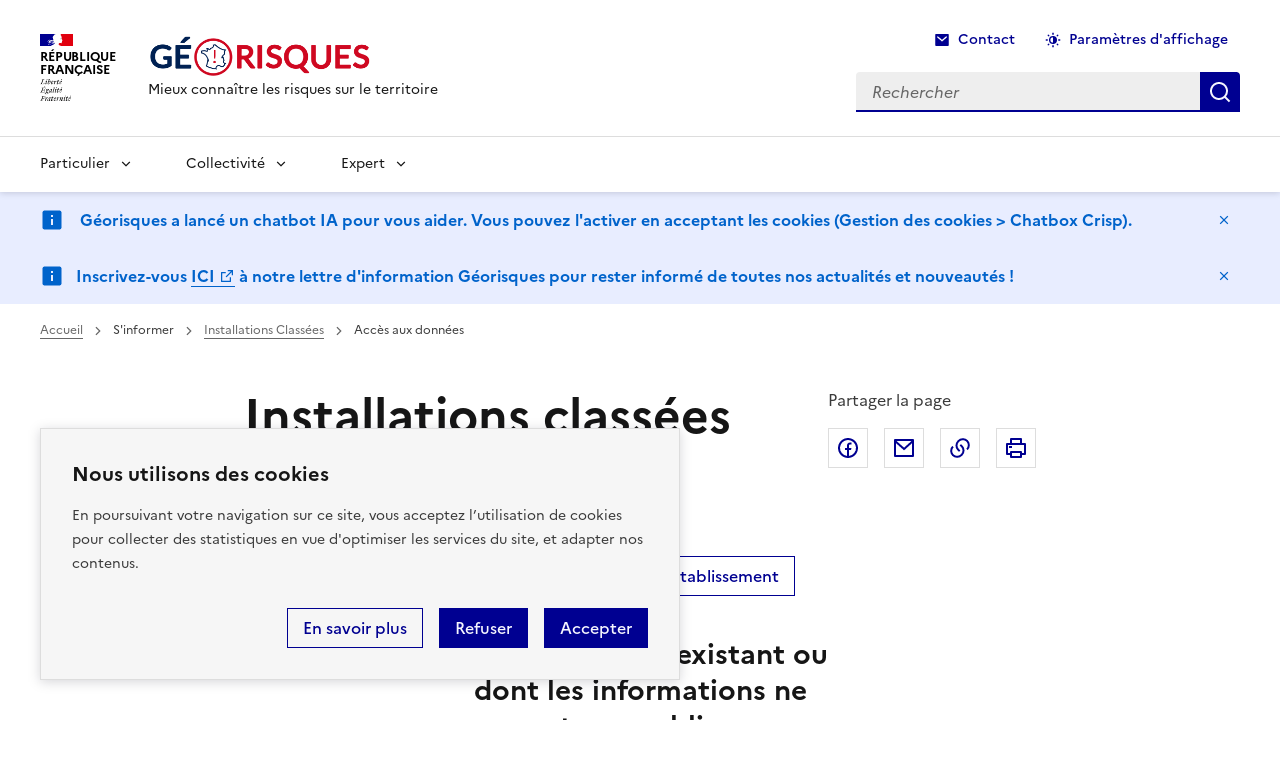

--- FILE ---
content_type: text/html; charset=UTF-8
request_url: https://www.georisques.gouv.fr/risques/installations/donnees/details/72.3532
body_size: 10370
content:
<!DOCTYPE html>
<html lang="fr" data-fr-scheme="system">
  <head>
    <meta charset="utf-8" />
<script type="opt-in" data-type="application/javascript" data-name="crisp-chatbot">window.$crisp=[];window.CRISP_WEBSITE_ID="ef5a119e-7875-4aeb-880a-b3a4210066a1";</script>
<script type="opt-in" data-type="application/javascript" data-name="crisp-chatbot" data-src="https://client.crisp.chat/l.js" async="async"></script>
<script>var _paq = _paq || [];(function(){var u=(("https:" == document.location.protocol) ? "https://wwwstats.brgm.fr/" : "http://wwwstats.brgm.fr/");_paq.push(["setSiteId", "82"]);_paq.push(["setTrackerUrl", u+"matomo.php"]);_paq.push(["setDoNotTrack", 1]);if (!window.matomo_search_results_active) {_paq.push(["trackPageView"]);}_paq.push(["setIgnoreClasses", ["no-tracking","colorbox"]]);_paq.push(["enableLinkTracking"]);var d=document,g=d.createElement("script"),s=d.getElementsByTagName("script")[0];g.type="text/javascript";g.defer=true;g.async=true;g.src=u+"matomo.js";s.parentNode.insertBefore(g,s);})();</script>
<meta name="robots" content="index, follow" />
<link rel="canonical" href="https://www.georisques.gouv.fr/risques/installations/donnees/details/72.3532" />
<meta property="og:site_name" content="Géorisques" />
<meta property="og:url" content="https://www.georisques.gouv.fr/risques/installations/donnees/details/72.3532" />
<meta property="og:title" content="Installations classées" />
<meta name="twitter:card" content="summary" />
<meta name="twitter:title" content="Géorisques" />
<meta name="twitter:description" content="Installations classées" />
<meta name="twitter:site" content="@Georisque" />
<meta name="twitter:site:id" content="Georisque" />
<meta name="google-site-verification" content="kv4LHq6Mp3jm7l8L9oFdmCCtmPSECWy3jcydwwzlei0" />
<meta name="Generator" content="Drupal 10 (https://www.drupal.org)" />
<meta name="MobileOptimized" content="width" />
<meta name="HandheldFriendly" content="true" />
<meta name="viewport" content="width=device-width, initial-scale=1.0" />
<link rel="icon" href="/sites/default/files/favicon.ico" type="image/vnd.microsoft.icon" />

    <title>Installations classées | Géorisques</title>
    <link rel="stylesheet" media="all" href="/themes/contrib/stable/css/system/components/align.module.css?t9ap62" />
<link rel="stylesheet" media="all" href="/themes/contrib/stable/css/system/components/fieldgroup.module.css?t9ap62" />
<link rel="stylesheet" media="all" href="/themes/contrib/stable/css/system/components/container-inline.module.css?t9ap62" />
<link rel="stylesheet" media="all" href="/themes/contrib/stable/css/system/components/clearfix.module.css?t9ap62" />
<link rel="stylesheet" media="all" href="/themes/contrib/stable/css/system/components/details.module.css?t9ap62" />
<link rel="stylesheet" media="all" href="/themes/contrib/stable/css/system/components/hidden.module.css?t9ap62" />
<link rel="stylesheet" media="all" href="/themes/contrib/stable/css/system/components/item-list.module.css?t9ap62" />
<link rel="stylesheet" media="all" href="/themes/contrib/stable/css/system/components/js.module.css?t9ap62" />
<link rel="stylesheet" media="all" href="/themes/contrib/stable/css/system/components/nowrap.module.css?t9ap62" />
<link rel="stylesheet" media="all" href="/themes/contrib/stable/css/system/components/position-container.module.css?t9ap62" />
<link rel="stylesheet" media="all" href="/themes/contrib/stable/css/system/components/reset-appearance.module.css?t9ap62" />
<link rel="stylesheet" media="all" href="/themes/contrib/stable/css/system/components/resize.module.css?t9ap62" />
<link rel="stylesheet" media="all" href="/themes/contrib/stable/css/system/components/system-status-counter.css?t9ap62" />
<link rel="stylesheet" media="all" href="/themes/contrib/stable/css/system/components/system-status-report-counters.css?t9ap62" />
<link rel="stylesheet" media="all" href="/themes/contrib/stable/css/system/components/system-status-report-general-info.css?t9ap62" />
<link rel="stylesheet" media="all" href="/themes/contrib/stable/css/system/components/tablesort.module.css?t9ap62" />
<link rel="stylesheet" media="all" href="/modules/contrib/better_social_sharing_buttons/css/better_social_sharing_buttons.css?t9ap62" />
<link rel="stylesheet" media="all" href="/modules/contrib/social_media_links/css/social_media_links.theme.css?t9ap62" />
<link rel="stylesheet" media="all" href="/themes/contrib/classy/css/components/action-links.css?t9ap62" />
<link rel="stylesheet" media="all" href="/themes/contrib/classy/css/components/breadcrumb.css?t9ap62" />
<link rel="stylesheet" media="all" href="/themes/contrib/classy/css/components/button.css?t9ap62" />
<link rel="stylesheet" media="all" href="/themes/contrib/classy/css/components/collapse-processed.css?t9ap62" />
<link rel="stylesheet" media="all" href="/themes/contrib/classy/css/components/container-inline.css?t9ap62" />
<link rel="stylesheet" media="all" href="/themes/contrib/classy/css/components/details.css?t9ap62" />
<link rel="stylesheet" media="all" href="/themes/contrib/classy/css/components/exposed-filters.css?t9ap62" />
<link rel="stylesheet" media="all" href="/themes/contrib/classy/css/components/field.css?t9ap62" />
<link rel="stylesheet" media="all" href="/themes/contrib/classy/css/components/icons.css?t9ap62" />
<link rel="stylesheet" media="all" href="/themes/contrib/classy/css/components/inline-form.css?t9ap62" />
<link rel="stylesheet" media="all" href="/themes/contrib/classy/css/components/item-list.css?t9ap62" />
<link rel="stylesheet" media="all" href="/themes/contrib/classy/css/components/link.css?t9ap62" />
<link rel="stylesheet" media="all" href="/themes/contrib/classy/css/components/links.css?t9ap62" />
<link rel="stylesheet" media="all" href="/themes/contrib/classy/css/components/menu.css?t9ap62" />
<link rel="stylesheet" media="all" href="/themes/contrib/classy/css/components/more-link.css?t9ap62" />
<link rel="stylesheet" media="all" href="/themes/contrib/classy/css/components/pager.css?t9ap62" />
<link rel="stylesheet" media="all" href="/themes/contrib/classy/css/components/tabledrag.css?t9ap62" />
<link rel="stylesheet" media="all" href="/themes/contrib/classy/css/components/tableselect.css?t9ap62" />
<link rel="stylesheet" media="all" href="/themes/contrib/classy/css/components/tablesort.css?t9ap62" />
<link rel="stylesheet" media="all" href="/themes/contrib/classy/css/components/tabs.css?t9ap62" />
<link rel="stylesheet" media="all" href="/themes/contrib/classy/css/components/textarea.css?t9ap62" />
<link rel="stylesheet" media="all" href="/themes/contrib/classy/css/components/ui-dialog.css?t9ap62" />
<link rel="stylesheet" media="all" href="/themes/contrib/classy/css/components/messages.css?t9ap62" />
<link rel="stylesheet" media="all" href="/themes/custom/georisques/assets/dist/css/theme.min.css?t9ap62" />
<link rel="stylesheet" media="all" href="/themes/custom/georisques/assets/dist/css/jquery-ui/jquery-ui.min.css?t9ap62" />
<link rel="stylesheet" media="all" href="/themes/custom/georisques/assets/dist/css/jquery-ui/jquery-ui.structure.min.css?t9ap62" />
<link rel="stylesheet" media="all" href="/themes/custom/georisques/assets/dist/css/jquery-ui/jquery-ui.theme.min.css?t9ap62" />
<link rel="stylesheet" media="all" href="/themes/custom/georisques/assets/dist/css/bootstrap-treeview.min.css?t9ap62" />
<link rel="stylesheet" media="all" href="/libraries/dsfr/dist/dsfr.min.css?t9ap62" />
<link rel="stylesheet" media="all" href="/libraries/dsfr/dist/utility/utility.min.css?t9ap62" />
<link rel="stylesheet" media="all" href="/themes/custom/georisques/assets/dist/css/select2.min.css?t9ap62" />

    
        <script>(function () {const e="system",t="dark",a="dark",c=()=>{document.documentElement.setAttribute("data-fr-theme",a)},r=()=>{window.matchMedia("(prefers-color-scheme: dark)").matches&&c()};(()=>{if(document.documentElement.matches(":root[data-fr-theme], :root[data-fr-scheme]")){const a=(()=>{try{return"localStorage"in window&&null!==window.localStorage}catch(e){return!1}})()?localStorage.getItem("scheme"):"",o=document.documentElement.getAttribute("data-fr-scheme");switch(!0){case a===t:c();break;case a===e:r();break;case o===t:c();break;case o===e:r()}}})();}());</script>
    <meta name="theme-color" content="#000091"><!-- Défini la couleur de thème du navigateur (Safari/Android) -->

  </head>
  <body>
    <div class="skiplink" id="top"></div>        <div class="fr-skiplinks" id="skiplinks-container">
        <nav class="fr-container" role="navigation" aria-label="Accès rapide">
            <ul class="fr-skiplinks__list">
                <li>
                    <a class="fr-link" href="#main">Contenu</a>
                </li>
                <li>
                    <a class="fr-link" href="#navigation-773">Menu</a>
                </li>
                <li>
                    <a class="fr-link" href="#search-api-form">Recherche</a>
                </li>
                <li>
                    <a class="fr-link" href="#footer">Pied de page</a>
                </li>
            </ul>
        </nav>
    </div>

    <div id="orejime">
    </div>

    
    <div id="app">
          <div class="dialog-off-canvas-main-canvas" data-off-canvas-main-canvas>
    <header role="banner" class="fr-header">
    <div class="fr-header__body">
        <div class="fr-container">
            <div class="fr-header__body-row">
                                       <div id="block-blockentetegeorisque" class="block block-georisques-specifics block-georisque-entete fr-header__brand fr-enlarge-link">
    <div class="fr-header__brand-top">
    <div class="fr-header__logo">
        <p class="fr-logo">
            République
            <br/>française
                    </p>
    </div>

    <div class="fr-header__navbar">
        <button class="fr-btn--search fr-btn" data-fr-opened="false" aria-controls="modal-866" title="Rechercher">
            Rechercher
        </button>
        <button class="fr-btn--menu fr-btn" data-fr-opened="false" aria-controls="modal-855" id="button-855" title="Menu">
            Menu
        </button>
    </div>
</div>
<div class="fr-header__service">
    <a href="/" title="Accueil - Géorisques ">
                    

<img title="" alt="Logo officiel Géorisques" style="max-width:14rem" class="fr-responsive-img image-style-img-original" src="/sites/default/files/styles/img_original/public/2022-09/logo_GR.png?itok=g7S_MZjP" typeof="foaf:Image" />


            </a>
    <p class="fr-header__service-tagline">Mieux connaître les risques sur le territoire</p>
</div>
</div>



                               <div class="fr-header__tools">
                                          <div class="region region-secondary-menu">
    <div  id="block-navigationsuperieure" class="block block-menu navigation menu--navigation-superieure fr-header__tools-links">
                  
              
              <ul class="fr-btns-group">
                    <li>
        <a href="/questions-reponses" class="fr-btn fr-icon-mail-fill" data-drupal-link-system-path="node/11734">Contact</a>
              </li>
                <li>
        <button class="fr-btn fr-btn--icon-left fr-icon-theme-fill" aria-controls="fr-theme-modal" data-fr-opened="false" type="button">Paramètres d&#039;affichage</button>
              </li>
        </ul>
  


    </div><div class="search-api-form block fr-header__search fr-modal block-search-api-block block-search-api-form-block" data-drupal-selector="search-api-form" id="modal-866" aria-label="Modale de recherche">

        <div class="fr-container fr-container-lg--fluid">
            <button aria-label="Fermer la modale de recherche" class="fr-btn--close fr-btn" aria-controls="modal-866">Fermer</button>
                            <form action="/resultats-de-recherche" method="get" id="search-api-form" accept-charset="UTF-8">
  <div class="fr-search-bar" id="search-850" role="search">
      <label class="visually-hidden" for="recherche-top">Rechercher</label>
        <input title="Indiquer les termes à rechercher" id="recherche-top" class="fr-input  form-search fr-input" placeholder="Rechercher" data-drupal-selector="edit-search" type="search" name="search" value="" maxlength="128" />

        
<button  data-twig-suggestion="search_results_submit" data-drupal-selector="edit-submit" type="submit" id="edit-submit" value="" class="js-form-submit form-submit search-box__button fr-btn">
    <p class="sr-only">Recherche</p>
</button>
</div>
</form>

                    </div>
</div>
  </div>

                                  </div>
            </div>
        </div>
    </div>
    <div class="fr-header__menu fr-modal" id="modal-855" aria-labelledby="fr-btn-menu-mobile">
        <div class="fr-container">
            <button class="fr-btn--close fr-btn" id="fr-btn-menu-mobile" aria-controls="modal-855" aria-label="Fermer le menu principal">Fermer</button>
            <div class="fr-header__menu-links"></div>
                                
    <nav  id="navigation-773" class="block block-menu navigation menu--main fr-nav" aria-label="Menu principal" role="navigation">              
            
                  
                        <ul class="fr-nav__list">

            <li class="fr-nav__item">
                              <button class="fr-nav__btn" aria-expanded="false" aria-controls="menu-100-level-0">Particulier</button>
              
                                          <div class="fr-collapse fr-menu" id="menu-100-level-0" data-fr-js-collapse="true">
                                  
                          <ul class="fr-menu__list">
              <li class="fr-nav__item">
              <a href="/accueil-particulier" class="fr-nav__link" data-drupal-link-system-path="node/11723">Accueil - Mes Risques</a>
            </li>
                              
              <li class="fr-nav__item">
                      <a href="/minformer-sur-un-risque" class="fr-nav__link" data-drupal-link-system-path="node/11739">M&#039;informer sur un risque</a>
          
                                      </li>
                      
              <li class="fr-nav__item">
                      <a href="/me-preparer-me-proteger" class="fr-nav__link" data-drupal-link-system-path="node/11752">Me préparer, me protéger</a>
          
                                      </li>
                      
              <li class="fr-nav__item">
                      <a href="/etre-accompagne" class="fr-nav__link" data-drupal-link-system-path="node/11740">Être accompagné</a>
          
                                      </li>
                    </ul>
  
              </div>
                                        </li>
                              
              <li class="fr-nav__item">
                      <button class="fr-nav__btn" aria-expanded="false" aria-controls="menu-101-level-0">Collectivité</button>
          
                              <div class="fr-collapse fr-menu" id="menu-101-level-0" data-fr-js-collapse="true">
                              
                          <ul class="fr-menu__list">
              <li class="fr-nav__item">
              <a href="/accueil-collectivite" class="fr-nav__link" data-drupal-link-system-path="node/11724">Accueil - Risques à ma commune</a>
            </li>
                              
              <li class="fr-nav__item">
                      <a href="/collectivite/minformer-sur-la-prevention-des-risques" class="fr-nav__link" data-drupal-link-system-path="node/11742">M’informer sur la prévention des risques</a>
          
                  </li>
                      
              <li class="fr-nav__item">
                      <a href="/communiquer-aupres-de-mes-administres" class="fr-nav__link" data-drupal-link-system-path="node/11743">Communiquer auprès de mes administrés</a>
          
                  </li>
                      
              <li class="fr-nav__item">
                      <a href="/agir-sur-mon-territoire" class="fr-nav__link" data-drupal-link-system-path="node/11744">Agir sur mon territoire</a>
          
                  </li>
                    </ul>
  
          </div>
                            </li>
                      
              <li class="fr-nav__item">
                      <button class="fr-nav__btn" aria-expanded="false" aria-controls="menu-102-level-0">Expert</button>
          
                              <div class="fr-collapse fr-menu" id="menu-102-level-0" data-fr-js-collapse="true">
                              
                          <ul class="fr-menu__list">
              <li class="fr-nav__item">
              <a href="/accueil-expert" class="fr-nav__link" data-drupal-link-system-path="node/11726">Accueil - S&#039;informer sur les différents risques</a>
            </li>
                              
              <li class="fr-nav__item">
                      <a href="https://errial.georisques.gouv.fr/#/" class="fr-nav__link">Réaliser un Etat des Risques (ERRIAL)</a>
          
                  </li>
                      
              <li class="fr-nav__item">
                      <a href="/consulter-les-dossiers-thematiques" class="fr-nav__link" data-drupal-link-system-path="node/11748">Consulter les dossiers thématiques</a>
          
                  </li>
                      
              <li class="fr-nav__item">
                      <a href="/acceder-la-carte-interactive-aux-bases-de-donnees-et-lapi" class="fr-nav__link" data-drupal-link-system-path="node/11755">Accéder à la carte interactive, aux bases de données et à l’API</a>
          
                                      </li>
                    </ul>
  
          </div>
                            </li>
                    </ul>
  


                            
</nav>            



                    </div>
    </div>

</header>

<main role="main" id="main">
    <a id="main-content" tabindex="-1"></a>            <div class="region region-page-alerte">
    <div id="block-georisques-bandeauinformationimportante" class="block block-georisques-specifics block-bandeau-importante">
  
    
      
<div class="fr-notice fr-notice--info">
    <div class="fr-container">
        <div class="fr-notice__body">
            <p class="fr-notice__title">
                &nbsp;Géorisques a lancé un chatbot IA pour vous aider. Vous pouvez l'activer en acceptant les cookies (Gestion des cookies &gt; Chatbox Crisp).

                            </p>
            <button class="fr-btn--close fr-btn" id="close-notice" title="Masquer le message" onclick="const notice = this.parentNode.parentNode.parentNode; notice.parentNode.removeChild(notice)">
            Masquer le message
            </button>
        </div>
    </div>
</div>

  </div>
 
<div id="block-bandeauinformationimportante" class="block block-georisques-specifics block-bandeau-importante">
  
    
      
<div class="fr-notice fr-notice--info">
    <div class="fr-container">
        <div class="fr-notice__body">
            <p class="fr-notice__title">
                Inscrivez-vous&nbsp;<a aria-label="Lien ICI" href="https://forms.projets-brgm.fr/5d39a713b85b5317165fa88b/4RqynGgQSmmhoK0sQA7rqg/form.html" id="menur3db" rel="noreferrer noopener" target="_blank" title="https://forms.projets-brgm.fr/5d39a713b85b5317165fa88b/4rqynggqsmmhok0sqa7rqg/form.html">ICI</a>&nbsp;à notre lettre d'information Géorisques pour rester informé de toutes nos actualités et nouveautés !

                            </p>
            <button class="fr-btn--close fr-btn" id="close-notice" title="Masquer le message" onclick="const notice = this.parentNode.parentNode.parentNode; notice.parentNode.removeChild(notice)">
            Masquer le message
            </button>
        </div>
    </div>
</div>

  </div>
 

  </div>

                <div class="region region-breadcrumb">
    
<div class="fr-container">
    <nav role="navigation" class="fr-breadcrumb" aria-label="vous êtes ici :">
        <button class="fr-breadcrumb__button" aria-expanded="false" aria-controls="breadcrumb-1">Voir le fil
            d’Ariane</button>
        <div class="fr-collapse" id="breadcrumb-1">
            <ol class="fr-breadcrumb__list" >
                                <li >
                                                            <a class="fr-breadcrumb__link" href="/">Accueil</a>
                                    </li>
                                <li >
                                                            <a class="fr-breadcrumb__link" role="link" aria-disabled="true" aria-current="page">S&#039;informer</a>
                                    </li>
                                <li >
                                                            <a class="fr-breadcrumb__link" href="https://www.georisques.gouv.fr/risques/installations">Installations Classées</a>
                                    </li>
                                <li >
                                                            <a class="fr-breadcrumb__link" role="link" aria-disabled="true" aria-current="page">Accès aux données</a>
                                    </li>
                            </ol>
        </div>
    </nav>
</div>


  </div>

        <div class="layout-content">
                <div class="region region-content">
    <div data-drupal-messages-fallback class="hidden"></div><div id="block-georisques-system-main" class="block block-system block-system-main-block">
  
    
      


<div class="fr-container fr-pb-7w">
  <div class="fr-grid-row fr-grid-row--gutters fr-grid-row--center">
    <div class="fr-col-12 fr-col-xl-8">
            <div id="api_header">
        <div>
          <div class="d-flex justify-content-between">
            <h1 class="fr-display--xs">
              Installations classées
              <br><span class="fr-h3">ou autres sites inspectés</span>
            </h1>
            <div class="block block-better-social-sharing-buttons block-social-sharing-buttons-block">
  
    
      

    
  
<div class="fr-share flex-shrink-0 fr-pl-md--3w">
  <p class="fr-share__title">Partager la page</p>
  <ul class="fr-btns-group">
          <li>
        <a class="fr-btn--facebook fr-btn" target="_blank" rel="noopener external"
           href="https://www.facebook.com/sharer/sharer.php?u=https://www.georisques.gouv.fr/risques/installations/donnees/details/72.3532&title=Installations%2520class%25C3%25A9es"
           title="Partager sur Facebook - nouvelle fenêtre">
          Partager sur Facebook
        </a>
      </li>
            <li>
      <a class="fr-btn--mail fr-btn" target="_blank" rel="noopener external"
         href="mailto:?subject=Installations%2520class%25C3%25A9es&body=https://www.georisques.gouv.fr/risques/installations/donnees/details/72.3532"
         title="Partager par email - nouvelle fenêtre">
        Partager par email
      </a>
    </li>

          <li>
        <button class="fr-btn--copy fr-btn" onclick="navigator.clipboard.writeText(window.location);alert('Adresse copiée dans le presse papier.');">
          Copier dans le presse-papier
        </button>
      </li>
    
    <li>
      <button class="fr-btn fr-icon-printer-line" onclick="window.print();">
        Imprimer
      </button>
    </li>
  </ul>
</div>

  </div>
 

          </div>

          <a href="/risques/installations/donnees"
             class="fr-link fr-link--icon-left fr-mb-2w fr-icon-arrow-go-back-line" title="Retour à la page précédente">
            Retour
          </a>
        </div>
      </div>
      
      <div id="etablissement-details" class="content-section">
                             <div class="text-center fr-grid-row fr-grid-row--center">
            <div class="fr-col-12 fr-mb-5w">
              <a class="fr-btn fr-btn--secondary" href="/risques/installations/donnees">
                Sélectionner un autre etablissement
              </a>
            </div>
            <h3 class="text-center fr-col-12 fr-col-md-6">
              Etablissement inexistant ou dont les informations ne sont pas publiques
            </h3>

            <div class="fr-col-12">
              <svg xmlns="http://www.w3.org/2000/svg" xmlns:xlink="http://www.w3.org/1999/xlink" fill="#e32700"
                   viewBox="0 0 32.02 48.014" style="width: 35%;">
                <path
                    d="M8.002 1c-3.868 0-7.002 3.134-7.002 7s3.134 7 7.002 7c3.865 0 7-3.134 7-7s-3.135-7-7-7zm4.025 9.284c.062.063.1.149.1.239 0 .091-.037.177-.1.24l-1.262 1.262c-.064.062-.15.1-.24.1s-.176-.036-.24-.1l-2.283-2.283-2.286 2.283c-.064.062-.15.1-.24.1s-.176-.036-.24-.1l-1.261-1.262c-.063-.062-.1-.148-.1-.24 0-.088.036-.176.1-.238l2.283-2.285-2.283-2.284c-.063-.064-.1-.15-.1-.24s.036-.176.1-.24l1.262-1.262c.063-.063.149-.1.24-.1.089 0 .176.036.24.1l2.285 2.284 2.283-2.284c.064-.063.15-.1.24-.1s.176.036.24.1l1.262 1.262c.062.063.1.149.1.24 0 .089-.037.176-.1.24l-2.283 2.284 2.283 2.284z"
                    transform="translate(8 0)"/>
              </svg>
            </div>
          </div>
                        </div>
    </div>
  </div>
</div>

  </div>
 

  </div>

          </div>
</main>


<footer class="fr-footer" id="footer" role="contentinfo">
    <div class="fr-container">
        <div class="fr-footer__body">
                              <div class="region region-footer-gauche">
    <div id="block-blockpieddepagelogo" class="block block-georisques-specifics block-georisque-logofooter">
  
    
      <div class="fr-footer__brand fr-enlarge-link">
<a href="https://www.ecologie.gouv.fr/" title="Ministère de la transition écologique et de la cohésion des territoires - Liberté, égalité, fraternité - nouvelle fenêtre" target="_blank" rel="external noopener"><p class="fr-logo">
    Ministère
    <br/>de la Transition
    <br/>écologique,
    <br/>de la biodiversité
    <br/>et des négociations
    <br/>internationales
    <br/>sur le climat et la nature
<span class="sr-only">Liberté, égalité, fraternité</span>
</p>
</a>
</div>

  </div>
 

  </div>

                                            <div class="fr-footer__content">
        <div id="block-section-informative" class="block block-georisques-specifics">
 <p class="fr-footer__content-desc">Géorisques est réalisé en partenariat entre le Ministère de la Transition Écologique, de la Biodiversité et des Négociations Internationales sur le Climat et la Nature et le BRGM.

Le BRGM est L'établissement public français pour les applications des sciences de la Terre.
<a href="https://www.brgm.fr">Découvrir le BRGM</a>
</p>

</div>                                

              <ul class="fr-footer__content-list">
                    <li class="fr-footer__content-item">
        <a href="https://www.info.gouv.fr/" target="_blank" class="fr-footer__content-link">info.gouv.fr</a>
              </li>
                <li class="fr-footer__content-item">
        <a href="https://www.service-public.fr/" target="_blank" class="fr-footer__content-link">service-public.fr</a>
              </li>
                <li class="fr-footer__content-item">
        <a href="https://www.legifrance.gouv.fr/" target="_blank" class="fr-footer__content-link">legifrance.gouv.fr</a>
              </li>
                <li class="fr-footer__content-item">
        <a href="https://www.data.gouv.fr/fr/" target="_blank" class="fr-footer__content-link">data.gouv.fr</a>
              </li>
        </ul>
  



    </div>

                    </div>

                        <div id="block-pieddepagepartanaires" class="fr-footer__partners">
 

  <h2 class="fr-footer__partners-title">Nos partenaires</h2>
  <div class="fr-footer__partners-logos">
    <div class="fr-footer__partners-sub">
      <ul>
                                      <li>
                                                              <a href="https://www.brgm.fr" class="fr-footer__partners-link">                

<img title="" alt="Logo officiel du BRGM" style="height: 5.625rem" class="fr-footer__logo image-style-img-original fr-responsive-img" src="/sites/default/files/styles/img_original/public/2022-09/logo_brgm_web_fr_couleur.png?itok=I4yAQGcO" typeof="foaf:Image" />


              </a>
                                                    </li>
        
                                                    <li>
                                                  <a href="https://www.vigicrues.gouv.fr/" class="fr-footer__partners-link">                  

<img title="" alt="" style="height: 5.625rem" class="fr-footer__logo image-style-img-original fr-responsive-img" src="/sites/default/files/styles/img_original/public/2025-09/logo_vigicrues.png?itok=joWvOED_" typeof="foaf:Image" />


                </a>
                              </li>
                                    </ul>
    </div>
  </div>

</div>

        
                        <div class="fr-footer__bottom">
           
              <ul class="fr-footer__bottom-list">
                    <li class="fr-footer__bottom-item">
        <a href="https://www.brgm.fr" class="fr-footer__bottom-link">BRGM</a>
              </li>
                <li class="fr-footer__bottom-item">
        <a href="/sitemap" class="fr-footer__bottom-link" data-drupal-link-system-path="sitemap">Plan du site</a>
              </li>
                <li class="fr-footer__bottom-item">
        <a href="/declaration-daccessibilite" class="fr-footer__bottom-link" data-drupal-link-system-path="node/11812">Accessibilité : partiellement conforme</a>
              </li>
                <li class="fr-footer__bottom-item">
        <a href="/mentions-legales" class="fr-footer__bottom-link" data-drupal-link-system-path="node/4">Mentions Légales</a>
              </li>
                <li class="fr-footer__bottom-item">
        <a href="/donnees-personnelles" class="fr-footer__bottom-link" data-drupal-link-system-path="node/10436">Données personnelles</a>
              </li>
                <li class="fr-footer__bottom-item">
        <button class="fr-footer__bottom-link cookie-link" type="button">Gestion des cookies</button>
              </li>
                <li class="fr-footer__bottom-item">
        <a href="/questions-reponses" class="fr-footer__bottom-link" data-drupal-link-system-path="node/11734">FAQ</a>
              </li>
                <li class="fr-footer__bottom-item">
        <a href="/glossaire" class="fr-footer__bottom-link" data-drupal-link-system-path="node/11735">Glossaire</a>
              </li>
        </ul>
  


        <div class="fr-footer__bottom-copy">
            <p>Sauf mention contraire, tous les contenus de ce site sont sous <a href="https://github.com/etalab/licence-ouverte/blob/master/LO.md" target="_blank" rel="noopener external" title="Licence etalab - nouvelle fenêtre">licence etalab-2.0</a>
            </p>
        </div>
    </div>

            </div>
</footer>
  </div>


    
    <dialog id="fr-theme-modal" class="fr-modal" aria-labelledby="fr-theme-modal-title" role="dialog">
        <div class="fr-container fr-container--fluid fr-container-md">
            <div class="fr-grid-row fr-grid-row--center">
                <div class="fr-col-12 fr-col-md-6 fr-col-lg-4">
                    <div class="fr-modal__body">
                        <div class="fr-modal__header">
                            <button class="fr-btn--close fr-btn" aria-describedby="fr-theme-modal-title" aria-controls="fr-theme-modal">Fermer</button>
                        </div>
                        <div class="fr-modal__content">
                            <h1 id="fr-theme-modal-title" class="fr-modal__title">
                                Paramètres d’affichage
                            </h1>
                            <div id="fr-display" class="fr-display">
                                <fieldset class="fr-fieldset">
                                    <legend class="fr-fieldset__legend--regular fr-fieldset__legend">
                                        Choisissez un thème pour personnaliser l’apparence du site.
                                    </legend>
                                    <div class="fr-fieldset__element">
                                        <div class="fr-radio-group fr-radio-rich">
                                            <input value="light" type="radio" id="fr-radios-theme-light" name="fr-radios-theme">
                                            <label class="fr-label" for="fr-radios-theme-light">
                                                Thème clair
                                            </label>
                                            <div class="fr-radio-rich__pictogram" data-fr-inject-svg>
                                                <img src="/libraries/dsfr/dist/artwork/light.svg" alt="" />
                                            </div>
                                        </div>
                                    </div>
                                    <div class="fr-fieldset__element">
                                        <div class="fr-radio-group fr-radio-rich">
                                            <input value="dark" type="radio" id="fr-radios-theme-dark" name="fr-radios-theme">
                                            <label class="fr-label" for="fr-radios-theme-dark">
                                                Thème sombre
                                            </label>
                                            <div class="fr-radio-rich__pictogram" data-fr-inject-svg>
                                                <img src="/libraries/dsfr/dist/artwork/dark.svg" alt="" />
                                            </div>
                                        </div>
                                    </div>
                                    <div class="fr-fieldset__element">
                                        <div class="fr-radio-group fr-radio-rich">
                                            <input value="system" type="radio" id="fr-radios-theme-system" name="fr-radios-theme">
                                            <label class="fr-label" for="fr-radios-theme-system">
                                                Système
                                                <span class="fr-hint-text">Utilise les paramètres système.</span>
                                            </label>
                                            <div class="fr-radio-rich__pictogram" data-fr-inject-svg>
                                                <img src="/libraries/dsfr/dist/artwork/system.svg" alt="" />
                                            </div>
                                        </div>
                                    </div>
                                </fieldset>
                            </div>
                        </div>
                    </div>
                </div>
            </div>
        </div>
    </dialog>
</div>
        <script type="application/json" data-drupal-selector="drupal-settings-json">{"path":{"baseUrl":"\/","pathPrefix":"","currentPath":"risques\/installations\/donnees\/details\/72.3532","currentPathIsAdmin":false,"isFront":false,"currentLanguage":"fr"},"pluralDelimiter":"\u0003","suppressDeprecationErrors":true,"matomo":{"disableCookies":false,"trackMailto":true},"ajaxTrustedUrl":{"\/resultats-de-recherche":true},"user":{"uid":0,"permissionsHash":"c82bb1854c48a5cfee87b715840bd167c7c1bfa4ddb9b5a4646767690cd50400"}}</script>
<script src="/core/assets/vendor/jquery/jquery.min.js?v=3.7.1"></script>
<script src="/core/assets/vendor/once/once.min.js?v=1.0.1"></script>
<script src="/sites/default/files/languages/fr_wHFcd_tEmst5onggZxa0EGYjJbAb_s512R0xPuSF_pM.js?t9ap62"></script>
<script src="/core/misc/drupalSettingsLoader.js?v=10.4.5"></script>
<script src="/core/misc/drupal.js?v=10.4.5"></script>
<script src="/core/misc/drupal.init.js?v=10.4.5"></script>
<script src="/themes/custom/georisques/assets/dist/js/jquery-ui.min.js?t9ap62"></script>
<script src="/themes/custom/georisques/assets/dist/js/all.js?t9ap62"></script>
<script src="/themes/custom/georisques/assets/dist/js/select2.full.min.js?t9ap62"></script>
<script src="/themes/custom/georisques/assets/dist/js/georisques_commun/hogan-2.0.0.js?t9ap62"></script>
<script src="/themes/custom/georisques/assets/dist/js/georisques_commun/OpenLayers-min.js?t9ap62"></script>
<script src="/themes/custom/georisques/assets/dist/js/georisques_commun/cles-ign.js?t9ap62"></script>
<script src="/themes/custom/georisques/assets/dist/js/georisques_commun/font-awesome.js?t9ap62"></script>
<script src="/themes/custom/georisques/assets/dist/js/georisques_commun/chart.min.js?t9ap62"></script>
<script src="/themes/custom/georisques/assets/dist/js/georisques_commun/sammy.js?t9ap62"></script>
<script src="/themes/custom/georisques/assets/dist/js/georisques_commun/sammy.hogan.js?t9ap62"></script>
<script src="/themes/custom/georisques/assets/dist/js/georisques_commun/app.js?t9ap62"></script>
<script src="/themes/custom/georisques/assets/dist/js/georisques_commun/carte.js?t9ap62"></script>
<script src="/themes/custom/georisques/assets/dist/js/georisques_commun/jquery.bootpag.min.js?t9ap62"></script>
<script src="/themes/custom/georisques/assets/dist/js/georisques_commun/proj4js-compressed.js?t9ap62"></script>
<script src="/themes/custom/georisques/assets/dist/js/georisques_commun/bootstrap-treeview.min.js?t9ap62"></script>
<script src="/themes/custom/georisques/assets/dist/js/georisques_commun/jquery.tablesorter.min.js?t9ap62"></script>
<script src="/themes/custom/georisques/assets/dist/js/georisques_commun/FileSaver.js?t9ap62"></script>
<script src="/themes/custom/georisques/assets/dist/js/georisques_api_donnees/bases_de_donnees.js?t9ap62"></script>
<script src="/libraries/dsfr/dist/dsfr.module.js?t9ap62" type="module"></script>
<script src="/libraries/dsfr/dist/dsfr.nomodule.js?t9ap62" nomodule="nomodule"></script>
<script src="/themes/custom/georisques/assets/dist/js/mobile-detect.min.js?t9ap62"></script>
<script src="/themes/custom/georisques/assets/dist/js/main.js?t9ap62"></script>
<script src="/themes/custom/georisques/assets/dist/js/datatables.min.js?t9ap62"></script>
<script src="/themes/custom/georisques/assets/dist/js/orejime-init.js?t9ap62"></script>
<script src="/themes/custom/georisques/assets/dist/js/iframe-cookies.js?t9ap62"></script>
<script src="/themes/custom/georisques/assets/dist/js/nav-menu.js?t9ap62"></script>
<script src="/modules/custom/georisques_api_installations_classees/js/georisques_api_installations_classees_details.js?t9ap62"></script>
<script src="https://cdn.jsdelivr.net/npm/js-cookie@3.0.5/dist/js.cookie.min.js"></script>
<script src="/modules/custom/georisques_specifics/js/infos-importantes.js?t9ap62"></script>
<script src="/modules/contrib/matomo/js/matomo.js?v=10.4.5"></script>

  </body>
</html>


--- FILE ---
content_type: text/css
request_url: https://www.georisques.gouv.fr/themes/custom/georisques/assets/dist/css/theme.min.css?t9ap62
body_size: 75206
content:
@charset "UTF-8";@media print{.fr-tile__title:before{top:auto;height:.25rem}.fr-tile__title a:before{background:none}.fr-table__wrapper:after{content:none!important}.fr-table__content table td,.fr-table__content table th{background-image:none!important;border-top:1px solid var(--border-contrast-grey)!important;border-bottom:1px solid var(--border-contrast-grey)!important}.fr-table__content table td:first-of-type,.fr-table__content table th:first-of-type{border-left:1px solid var(--border-contrast-grey)!important}.fr-table__content table td:last-of-type,.fr-table__content table th:last-of-type{border-right:1px solid var(--border-contrast-grey)!important}.fr-table--bordered .fr-table__content table td,.fr-table--bordered .fr-table__content table th{border:1px solid var(--border-contrast-grey)!important}}.slick-slider{box-sizing:border-box;-webkit-touch-callout:none;-webkit-user-select:none;-moz-user-select:none;-ms-user-select:none;user-select:none;touch-action:pan-y;-webkit-tap-highlight-color:transparent}.slick-list,.slick-slider{position:relative;display:block}.slick-list{overflow:hidden;margin:0;padding:0}.slick-list:focus{outline:none}.slick-list.dragging{cursor:pointer;cursor:hand}.slick-slider .slick-list,.slick-slider .slick-track{transform:translateZ(0)}.slick-track{position:relative;left:0;top:0;display:flex;margin-left:auto;margin-right:auto}.slick-track:after,.slick-track:before{content:"";display:table}.slick-track:after{clear:both}.slick-loading .slick-track{visibility:hidden}.slick-slide{float:left;height:inherit;min-height:1px;display:none}[dir=rtl] .slick-slide{float:right}.slick-slide img{display:block}.slick-slide.slick-loading img{display:none}.slick-slide.dragging img{pointer-events:none}.slick-initialized .slick-slide{display:block}.slick-loading .slick-slide{visibility:hidden}.slick-vertical .slick-slide{display:block;height:auto;border:1px solid transparent}.slick-arrow.slick-hidden{display:none}.slick-dots{bottom:-50px!important}.slick-dots li,.slick-dots li button{height:10px!important;width:10px!important}.slick-dots li button{border:2px solid var(--background-action-high-blue-france)!important;border-radius:50%!important}.slick-dots li button:focus,.slick-dots li button:hover{background:var(--background-action-high-blue-france-hover)!important;border-color:var(--background-action-high-blue-france-hover)!important}.slick-dots li button.nice-select.open,.slick-dots li button:active{background:var(--background-action-high-blue-france-active)!important;border-color:var(--background-action-high-blue-france-hover)!important}.slick-dots li button:before{color:transparent!important}.slick-dots li button[aria-selected]{border:2px solid var(--background-action-high-blue-france)!important;background:var(--background-action-high-blue-france)!important}
/*!
 * Bootstrap Utilities v5.1.3 (https://getbootstrap.com/)
 * Copyright 2011-2021 The Bootstrap Authors
 * Copyright 2011-2021 Twitter, Inc.
 * Licensed under MIT (https://github.com/twbs/bootstrap/blob/main/LICENSE)
 */
/*!
 * Bootstrap Grid v5.1.3 (https://getbootstrap.com/)
 * Copyright 2011-2021 The Bootstrap Authors
 * Copyright 2011-2021 Twitter, Inc.
 * Licensed under MIT (https://github.com/twbs/bootstrap/blob/main/LICENSE)
 */@media (min-width:576px){.d-sm-inline{display:inline}.d-sm-inline-block{display:inline-block}.d-sm-block{display:block}.d-sm-grid{display:grid}.d-sm-table{display:table}.d-sm-table-row{display:table-row}.d-sm-table-cell{display:table-cell}.d-sm-flex{display:flex}.d-sm-inline-flex{display:inline-flex}.d-sm-none{display:none}.flex-sm-fill{flex:1 1 auto}.faq-filters>div,.flex-sm-row,.search-reset-wrapper{flex-direction:row}.flex-sm-column{flex-direction:column}.flex-sm-row-reverse{flex-direction:row-reverse}.flex-sm-column-reverse{flex-direction:column-reverse}.flex-sm-grow-0{flex-grow:0}.flex-sm-grow-1{flex-grow:1}.flex-sm-shrink-0{flex-shrink:0}.flex-sm-shrink-1{flex-shrink:1}.flex-sm-wrap{flex-wrap:wrap}.flex-sm-nowrap{flex-wrap:nowrap}.flex-sm-wrap-reverse{flex-wrap:wrap-reverse}.justify-content-sm-start{justify-content:flex-start}.justify-content-sm-end{justify-content:flex-end}.justify-content-sm-center{justify-content:center}.justify-content-sm-between{justify-content:space-between}.justify-content-sm-around{justify-content:space-around}.justify-content-sm-evenly{justify-content:space-evenly}.align-items-sm-start{align-items:flex-start}.align-items-sm-end,.faq-filters>div,.search-reset-wrapper{align-items:flex-end}.align-items-sm-center{align-items:center}.align-items-sm-baseline{align-items:baseline}.align-items-sm-stretch{align-items:stretch}.align-content-sm-start{align-content:flex-start}.align-content-sm-end{align-content:flex-end}.align-content-sm-center{align-content:center}.align-content-sm-between{align-content:space-between}.align-content-sm-around{align-content:space-around}.align-content-sm-stretch{align-content:stretch}.align-self-sm-auto{align-self:auto}.align-self-sm-start{align-self:flex-start}.align-self-sm-end{align-self:flex-end}.align-self-sm-center{align-self:center}.align-self-sm-baseline{align-self:baseline}.align-self-sm-stretch{align-self:stretch}.order-sm-first{order:-1}.order-sm-0{order:0}.order-sm-1{order:1}.order-sm-2{order:2}.order-sm-3{order:3}.order-sm-4{order:4}.order-sm-5{order:5}.order-sm-last{order:6}.m-sm-0{margin:0}.m-sm-1{margin:.25rem}.m-sm-2{margin:.5rem}.m-sm-3{margin:1rem}.m-sm-4{margin:1.5rem}.m-sm-5{margin:3rem}.m-sm-auto{margin:auto}.mx-sm-0{margin-right:0;margin-left:0}.mx-sm-1{margin-right:.25rem;margin-left:.25rem}.mx-sm-2{margin-right:.5rem;margin-left:.5rem}.mx-sm-3{margin-right:1rem;margin-left:1rem}.mx-sm-4{margin-right:1.5rem;margin-left:1.5rem}.mx-sm-5{margin-right:3rem;margin-left:3rem}.mx-sm-auto{margin-right:auto;margin-left:auto}.my-sm-0{margin-top:0;margin-bottom:0}.my-sm-1{margin-top:.25rem;margin-bottom:.25rem}.my-sm-2{margin-top:.5rem;margin-bottom:.5rem}.my-sm-3{margin-top:1rem;margin-bottom:1rem}.my-sm-4{margin-top:1.5rem;margin-bottom:1.5rem}.my-sm-5{margin-top:3rem;margin-bottom:3rem}.my-sm-auto{margin-top:auto;margin-bottom:auto}.mt-sm-0{margin-top:0}.mt-sm-1{margin-top:.25rem}.mt-sm-2{margin-top:.5rem}.mt-sm-3{margin-top:1rem}.mt-sm-4{margin-top:1.5rem}.mt-sm-5{margin-top:3rem}.mt-sm-auto{margin-top:auto}.me-sm-0{margin-right:0}.me-sm-1{margin-right:.25rem}.me-sm-2{margin-right:.5rem}.me-sm-3{margin-right:1rem}.me-sm-4{margin-right:1.5rem}.me-sm-5{margin-right:3rem}.me-sm-auto{margin-right:auto}.mb-sm-0{margin-bottom:0}.mb-sm-1{margin-bottom:.25rem}.mb-sm-2{margin-bottom:.5rem}.mb-sm-3{margin-bottom:1rem}.mb-sm-4{margin-bottom:1.5rem}.mb-sm-5{margin-bottom:3rem}.mb-sm-auto{margin-bottom:auto}.ms-sm-0{margin-left:0}.ms-sm-1{margin-left:.25rem}.ms-sm-2{margin-left:.5rem}.ms-sm-3{margin-left:1rem}.ms-sm-4{margin-left:1.5rem}.ms-sm-5{margin-left:3rem}.ms-sm-auto{margin-left:auto}.p-sm-0{padding:0}.p-sm-1{padding:.25rem}.p-sm-2{padding:.5rem}.p-sm-3{padding:1rem}.p-sm-4{padding:1.5rem}.p-sm-5{padding:3rem}.px-sm-0{padding-right:0;padding-left:0}.px-sm-1{padding-right:.25rem;padding-left:.25rem}.px-sm-2{padding-right:.5rem;padding-left:.5rem}.px-sm-3{padding-right:1rem;padding-left:1rem}.px-sm-4{padding-right:1.5rem;padding-left:1.5rem}.px-sm-5{padding-right:3rem;padding-left:3rem}.py-sm-0{padding-top:0;padding-bottom:0}.py-sm-1{padding-top:.25rem;padding-bottom:.25rem}.py-sm-2{padding-top:.5rem;padding-bottom:.5rem}.py-sm-3{padding-top:1rem;padding-bottom:1rem}.py-sm-4{padding-top:1.5rem;padding-bottom:1.5rem}.py-sm-5{padding-top:3rem;padding-bottom:3rem}.pt-sm-0{padding-top:0}.pt-sm-1{padding-top:.25rem}.pt-sm-2{padding-top:.5rem}.pt-sm-3{padding-top:1rem}.pt-sm-4{padding-top:1.5rem}.pt-sm-5{padding-top:3rem}.pe-sm-0{padding-right:0}.pe-sm-1{padding-right:.25rem}.pe-sm-2{padding-right:.5rem}.pe-sm-3{padding-right:1rem}.pe-sm-4{padding-right:1.5rem}.pe-sm-5{padding-right:3rem}.pb-sm-0{padding-bottom:0}.pb-sm-1{padding-bottom:.25rem}.pb-sm-2{padding-bottom:.5rem}.pb-sm-3{padding-bottom:1rem}.pb-sm-4{padding-bottom:1.5rem}.pb-sm-5{padding-bottom:3rem}.ps-sm-0{padding-left:0}.ps-sm-1{padding-left:.25rem}.ps-sm-2{padding-left:.5rem}.ps-sm-3{padding-left:1rem}.ps-sm-4{padding-left:1.5rem}.ps-sm-5{padding-left:3rem}}@media (min-width:768px){.d-md-inline{display:inline}.d-md-inline-block{display:inline-block}.d-md-block{display:block}.d-md-grid{display:grid}.d-md-table{display:table}.d-md-table-row{display:table-row}.d-md-table-cell{display:table-cell}.d-md-flex{display:flex}.d-md-inline-flex{display:inline-flex}.d-md-none{display:none}.flex-md-fill{flex:1 1 auto}.flex-md-row{flex-direction:row}.flex-md-column{flex-direction:column}.flex-md-row-reverse{flex-direction:row-reverse}.flex-md-column-reverse{flex-direction:column-reverse}.flex-md-grow-0{flex-grow:0}.flex-md-grow-1{flex-grow:1}.flex-md-shrink-0{flex-shrink:0}.flex-md-shrink-1{flex-shrink:1}.flex-md-wrap{flex-wrap:wrap}.flex-md-nowrap{flex-wrap:nowrap}.flex-md-wrap-reverse{flex-wrap:wrap-reverse}.faq-filters>div,.justify-content-md-start,.search-reset-wrapper{justify-content:flex-start}.justify-content-md-end{justify-content:flex-end}.justify-content-md-center{justify-content:center}.justify-content-md-between{justify-content:space-between}.justify-content-md-around{justify-content:space-around}.justify-content-md-evenly{justify-content:space-evenly}.align-items-md-start{align-items:flex-start}.align-items-md-end{align-items:flex-end}.align-items-md-center{align-items:center}.align-items-md-baseline{align-items:baseline}.align-items-md-stretch{align-items:stretch}.align-content-md-start{align-content:flex-start}.align-content-md-end{align-content:flex-end}.align-content-md-center{align-content:center}.align-content-md-between{align-content:space-between}.align-content-md-around{align-content:space-around}.align-content-md-stretch{align-content:stretch}.align-self-md-auto{align-self:auto}.align-self-md-start{align-self:flex-start}.align-self-md-end{align-self:flex-end}.align-self-md-center{align-self:center}.align-self-md-baseline{align-self:baseline}.align-self-md-stretch{align-self:stretch}.order-md-first{order:-1}.order-md-0{order:0}.order-md-1{order:1}.order-md-2{order:2}.order-md-3{order:3}.order-md-4{order:4}.order-md-5{order:5}.order-md-last{order:6}.m-md-0{margin:0}.m-md-1{margin:.25rem}.m-md-2{margin:.5rem}.m-md-3{margin:1rem}.m-md-4{margin:1.5rem}.m-md-5{margin:3rem}.m-md-auto{margin:auto}.mx-md-0{margin-right:0;margin-left:0}.mx-md-1{margin-right:.25rem;margin-left:.25rem}.mx-md-2{margin-right:.5rem;margin-left:.5rem}.mx-md-3{margin-right:1rem;margin-left:1rem}.mx-md-4{margin-right:1.5rem;margin-left:1.5rem}.mx-md-5{margin-right:3rem;margin-left:3rem}.mx-md-auto{margin-right:auto;margin-left:auto}.my-md-0{margin-top:0;margin-bottom:0}.my-md-1{margin-top:.25rem;margin-bottom:.25rem}.my-md-2{margin-top:.5rem;margin-bottom:.5rem}.my-md-3{margin-top:1rem;margin-bottom:1rem}.my-md-4{margin-top:1.5rem;margin-bottom:1.5rem}.my-md-5{margin-top:3rem;margin-bottom:3rem}.my-md-auto{margin-top:auto;margin-bottom:auto}.mt-md-0{margin-top:0}.mt-md-1{margin-top:.25rem}.mt-md-2{margin-top:.5rem}.mt-md-3{margin-top:1rem}.mt-md-4{margin-top:1.5rem}.mt-md-5{margin-top:3rem}.mt-md-auto{margin-top:auto}.me-md-0{margin-right:0}.me-md-1{margin-right:.25rem}.me-md-2{margin-right:.5rem}.me-md-3{margin-right:1rem}.me-md-4{margin-right:1.5rem}.me-md-5{margin-right:3rem}.me-md-auto{margin-right:auto}.mb-md-0{margin-bottom:0}.mb-md-1{margin-bottom:.25rem}.mb-md-2{margin-bottom:.5rem}.mb-md-3{margin-bottom:1rem}.mb-md-4{margin-bottom:1.5rem}.mb-md-5{margin-bottom:3rem}.mb-md-auto{margin-bottom:auto}.ms-md-0{margin-left:0}.ms-md-1{margin-left:.25rem}.ms-md-2{margin-left:.5rem}.ms-md-3{margin-left:1rem}.ms-md-4{margin-left:1.5rem}.ms-md-5{margin-left:3rem}.ms-md-auto{margin-left:auto}.p-md-0{padding:0}.p-md-1{padding:.25rem}.p-md-2{padding:.5rem}.p-md-3{padding:1rem}.p-md-4{padding:1.5rem}.p-md-5{padding:3rem}.px-md-0{padding-right:0;padding-left:0}.px-md-1{padding-right:.25rem;padding-left:.25rem}.px-md-2{padding-right:.5rem;padding-left:.5rem}.px-md-3{padding-right:1rem;padding-left:1rem}.px-md-4{padding-right:1.5rem;padding-left:1.5rem}.px-md-5{padding-right:3rem;padding-left:3rem}.py-md-0{padding-top:0;padding-bottom:0}.py-md-1{padding-top:.25rem;padding-bottom:.25rem}.py-md-2{padding-top:.5rem;padding-bottom:.5rem}.py-md-3{padding-top:1rem;padding-bottom:1rem}.py-md-4{padding-top:1.5rem;padding-bottom:1.5rem}.py-md-5{padding-top:3rem;padding-bottom:3rem}.pt-md-0{padding-top:0}.pt-md-1{padding-top:.25rem}.pt-md-2{padding-top:.5rem}.pt-md-3{padding-top:1rem}.pt-md-4{padding-top:1.5rem}.pt-md-5{padding-top:3rem}.pe-md-0{padding-right:0}.pe-md-1{padding-right:.25rem}.pe-md-2{padding-right:.5rem}.pe-md-3{padding-right:1rem}.pe-md-4{padding-right:1.5rem}.pe-md-5{padding-right:3rem}.pb-md-0{padding-bottom:0}.pb-md-1{padding-bottom:.25rem}.pb-md-2{padding-bottom:.5rem}.pb-md-3{padding-bottom:1rem}.pb-md-4{padding-bottom:1.5rem}.pb-md-5{padding-bottom:3rem}.ps-md-0{padding-left:0}.ps-md-1{padding-left:.25rem}.ps-md-2{padding-left:.5rem}.ps-md-3{padding-left:1rem}.ps-md-4{padding-left:1.5rem}.ps-md-5{padding-left:3rem}}@media (min-width:992px){.d-lg-inline{display:inline}.d-lg-inline-block{display:inline-block}.d-lg-block{display:block}.d-lg-grid{display:grid}.d-lg-table{display:table}.d-lg-table-row{display:table-row}.d-lg-table-cell{display:table-cell}.d-lg-flex{display:flex}.d-lg-inline-flex{display:inline-flex}.d-lg-none{display:none}.flex-lg-fill{flex:1 1 auto}.flex-lg-row{flex-direction:row}.flex-lg-column{flex-direction:column}.flex-lg-row-reverse{flex-direction:row-reverse}.flex-lg-column-reverse{flex-direction:column-reverse}.flex-lg-grow-0{flex-grow:0}.flex-lg-grow-1{flex-grow:1}.flex-lg-shrink-0{flex-shrink:0}.flex-lg-shrink-1{flex-shrink:1}.flex-lg-wrap{flex-wrap:wrap}.flex-lg-nowrap{flex-wrap:nowrap}.flex-lg-wrap-reverse{flex-wrap:wrap-reverse}.justify-content-lg-start{justify-content:flex-start}.justify-content-lg-end{justify-content:flex-end}.justify-content-lg-center{justify-content:center}.justify-content-lg-between{justify-content:space-between}.justify-content-lg-around{justify-content:space-around}.justify-content-lg-evenly{justify-content:space-evenly}.align-items-lg-start{align-items:flex-start}.align-items-lg-end{align-items:flex-end}.align-items-lg-center{align-items:center}.align-items-lg-baseline{align-items:baseline}.align-items-lg-stretch{align-items:stretch}.align-content-lg-start{align-content:flex-start}.align-content-lg-end{align-content:flex-end}.align-content-lg-center{align-content:center}.align-content-lg-between{align-content:space-between}.align-content-lg-around{align-content:space-around}.align-content-lg-stretch{align-content:stretch}.align-self-lg-auto{align-self:auto}.align-self-lg-start{align-self:flex-start}.align-self-lg-end{align-self:flex-end}.align-self-lg-center{align-self:center}.align-self-lg-baseline{align-self:baseline}.align-self-lg-stretch{align-self:stretch}.order-lg-first{order:-1}.order-lg-0{order:0}.order-lg-1{order:1}.order-lg-2{order:2}.order-lg-3{order:3}.order-lg-4{order:4}.order-lg-5{order:5}.order-lg-last{order:6}.m-lg-0{margin:0}.m-lg-1{margin:.25rem}.m-lg-2{margin:.5rem}.m-lg-3{margin:1rem}.m-lg-4{margin:1.5rem}.m-lg-5{margin:3rem}.m-lg-auto{margin:auto}.mx-lg-0{margin-right:0;margin-left:0}.mx-lg-1{margin-right:.25rem;margin-left:.25rem}.mx-lg-2{margin-right:.5rem;margin-left:.5rem}.mx-lg-3{margin-right:1rem;margin-left:1rem}.mx-lg-4{margin-right:1.5rem;margin-left:1.5rem}.mx-lg-5{margin-right:3rem;margin-left:3rem}.mx-lg-auto{margin-right:auto;margin-left:auto}.my-lg-0{margin-top:0;margin-bottom:0}.my-lg-1{margin-top:.25rem;margin-bottom:.25rem}.my-lg-2{margin-top:.5rem;margin-bottom:.5rem}.my-lg-3{margin-top:1rem;margin-bottom:1rem}.my-lg-4{margin-top:1.5rem;margin-bottom:1.5rem}.my-lg-5{margin-top:3rem;margin-bottom:3rem}.my-lg-auto{margin-top:auto;margin-bottom:auto}.mt-lg-0{margin-top:0}.mt-lg-1{margin-top:.25rem}.mt-lg-2{margin-top:.5rem}.mt-lg-3{margin-top:1rem}.mt-lg-4{margin-top:1.5rem}.mt-lg-5{margin-top:3rem}.mt-lg-auto{margin-top:auto}.me-lg-0{margin-right:0}.me-lg-1{margin-right:.25rem}.me-lg-2{margin-right:.5rem}.me-lg-3{margin-right:1rem}.me-lg-4{margin-right:1.5rem}.me-lg-5{margin-right:3rem}.me-lg-auto{margin-right:auto}.mb-lg-0{margin-bottom:0}.mb-lg-1{margin-bottom:.25rem}.mb-lg-2{margin-bottom:.5rem}.mb-lg-3{margin-bottom:1rem}.mb-lg-4{margin-bottom:1.5rem}.mb-lg-5{margin-bottom:3rem}.mb-lg-auto{margin-bottom:auto}.ms-lg-0{margin-left:0}.ms-lg-1{margin-left:.25rem}.ms-lg-2{margin-left:.5rem}.ms-lg-3{margin-left:1rem}.ms-lg-4{margin-left:1.5rem}.ms-lg-5{margin-left:3rem}.ms-lg-auto{margin-left:auto}.p-lg-0{padding:0}.p-lg-1{padding:.25rem}.p-lg-2{padding:.5rem}.p-lg-3{padding:1rem}.p-lg-4{padding:1.5rem}.p-lg-5{padding:3rem}.px-lg-0{padding-right:0;padding-left:0}.px-lg-1{padding-right:.25rem;padding-left:.25rem}.px-lg-2{padding-right:.5rem;padding-left:.5rem}.px-lg-3{padding-right:1rem;padding-left:1rem}.px-lg-4{padding-right:1.5rem;padding-left:1.5rem}.px-lg-5{padding-right:3rem;padding-left:3rem}.py-lg-0{padding-top:0;padding-bottom:0}.py-lg-1{padding-top:.25rem;padding-bottom:.25rem}.py-lg-2{padding-top:.5rem;padding-bottom:.5rem}.py-lg-3{padding-top:1rem;padding-bottom:1rem}.py-lg-4{padding-top:1.5rem;padding-bottom:1.5rem}.py-lg-5{padding-top:3rem;padding-bottom:3rem}.pt-lg-0{padding-top:0}.pt-lg-1{padding-top:.25rem}.pt-lg-2{padding-top:.5rem}.pt-lg-3{padding-top:1rem}.pt-lg-4{padding-top:1.5rem}.pt-lg-5{padding-top:3rem}.pe-lg-0{padding-right:0}.pe-lg-1{padding-right:.25rem}.pe-lg-2{padding-right:.5rem}.pe-lg-3{padding-right:1rem}.pe-lg-4{padding-right:1.5rem}.pe-lg-5{padding-right:3rem}.pb-lg-0{padding-bottom:0}.pb-lg-1{padding-bottom:.25rem}.pb-lg-2{padding-bottom:.5rem}.pb-lg-3{padding-bottom:1rem}.pb-lg-4{padding-bottom:1.5rem}.pb-lg-5{padding-bottom:3rem}.ps-lg-0{padding-left:0}.ps-lg-1{padding-left:.25rem}.ps-lg-2{padding-left:.5rem}.ps-lg-3{padding-left:1rem}.ps-lg-4{padding-left:1.5rem}.ps-lg-5{padding-left:3rem}}@media (min-width:1200px){.d-xl-inline{display:inline}.d-xl-inline-block{display:inline-block}.d-xl-block{display:block}.d-xl-grid{display:grid}.d-xl-table{display:table}.d-xl-table-row{display:table-row}.d-xl-table-cell{display:table-cell}.d-xl-flex{display:flex}.d-xl-inline-flex{display:inline-flex}.d-xl-none{display:none}.flex-xl-fill{flex:1 1 auto}.flex-xl-row{flex-direction:row}.flex-xl-column{flex-direction:column}.flex-xl-row-reverse{flex-direction:row-reverse}.flex-xl-column-reverse{flex-direction:column-reverse}.flex-xl-grow-0{flex-grow:0}.flex-xl-grow-1{flex-grow:1}.flex-xl-shrink-0{flex-shrink:0}.flex-xl-shrink-1{flex-shrink:1}.flex-xl-wrap{flex-wrap:wrap}.flex-xl-nowrap{flex-wrap:nowrap}.flex-xl-wrap-reverse{flex-wrap:wrap-reverse}.justify-content-xl-start{justify-content:flex-start}.justify-content-xl-end{justify-content:flex-end}.justify-content-xl-center{justify-content:center}.justify-content-xl-between{justify-content:space-between}.justify-content-xl-around{justify-content:space-around}.justify-content-xl-evenly{justify-content:space-evenly}.align-items-xl-start{align-items:flex-start}.align-items-xl-end{align-items:flex-end}.align-items-xl-center{align-items:center}.align-items-xl-baseline{align-items:baseline}.align-items-xl-stretch{align-items:stretch}.align-content-xl-start{align-content:flex-start}.align-content-xl-end{align-content:flex-end}.align-content-xl-center{align-content:center}.align-content-xl-between{align-content:space-between}.align-content-xl-around{align-content:space-around}.align-content-xl-stretch{align-content:stretch}.align-self-xl-auto{align-self:auto}.align-self-xl-start{align-self:flex-start}.align-self-xl-end{align-self:flex-end}.align-self-xl-center{align-self:center}.align-self-xl-baseline{align-self:baseline}.align-self-xl-stretch{align-self:stretch}.order-xl-first{order:-1}.order-xl-0{order:0}.order-xl-1{order:1}.order-xl-2{order:2}.order-xl-3{order:3}.order-xl-4{order:4}.order-xl-5{order:5}.order-xl-last{order:6}.m-xl-0{margin:0}.m-xl-1{margin:.25rem}.m-xl-2{margin:.5rem}.m-xl-3{margin:1rem}.m-xl-4{margin:1.5rem}.m-xl-5{margin:3rem}.m-xl-auto{margin:auto}.mx-xl-0{margin-right:0;margin-left:0}.mx-xl-1{margin-right:.25rem;margin-left:.25rem}.mx-xl-2{margin-right:.5rem;margin-left:.5rem}.mx-xl-3{margin-right:1rem;margin-left:1rem}.mx-xl-4{margin-right:1.5rem;margin-left:1.5rem}.mx-xl-5{margin-right:3rem;margin-left:3rem}.mx-xl-auto{margin-right:auto;margin-left:auto}.my-xl-0{margin-top:0;margin-bottom:0}.my-xl-1{margin-top:.25rem;margin-bottom:.25rem}.my-xl-2{margin-top:.5rem;margin-bottom:.5rem}.my-xl-3{margin-top:1rem;margin-bottom:1rem}.my-xl-4{margin-top:1.5rem;margin-bottom:1.5rem}.my-xl-5{margin-top:3rem;margin-bottom:3rem}.my-xl-auto{margin-top:auto;margin-bottom:auto}.mt-xl-0{margin-top:0}.mt-xl-1{margin-top:.25rem}.mt-xl-2{margin-top:.5rem}.mt-xl-3{margin-top:1rem}.mt-xl-4{margin-top:1.5rem}.mt-xl-5{margin-top:3rem}.mt-xl-auto{margin-top:auto}.me-xl-0{margin-right:0}.me-xl-1{margin-right:.25rem}.me-xl-2{margin-right:.5rem}.me-xl-3{margin-right:1rem}.me-xl-4{margin-right:1.5rem}.me-xl-5{margin-right:3rem}.me-xl-auto{margin-right:auto}.mb-xl-0{margin-bottom:0}.mb-xl-1{margin-bottom:.25rem}.mb-xl-2{margin-bottom:.5rem}.mb-xl-3{margin-bottom:1rem}.mb-xl-4{margin-bottom:1.5rem}.mb-xl-5{margin-bottom:3rem}.mb-xl-auto{margin-bottom:auto}.ms-xl-0{margin-left:0}.ms-xl-1{margin-left:.25rem}.ms-xl-2{margin-left:.5rem}.ms-xl-3{margin-left:1rem}.ms-xl-4{margin-left:1.5rem}.ms-xl-5{margin-left:3rem}.ms-xl-auto{margin-left:auto}.p-xl-0{padding:0}.p-xl-1{padding:.25rem}.p-xl-2{padding:.5rem}.p-xl-3{padding:1rem}.p-xl-4{padding:1.5rem}.p-xl-5{padding:3rem}.px-xl-0{padding-right:0;padding-left:0}.px-xl-1{padding-right:.25rem;padding-left:.25rem}.px-xl-2{padding-right:.5rem;padding-left:.5rem}.px-xl-3{padding-right:1rem;padding-left:1rem}.px-xl-4{padding-right:1.5rem;padding-left:1.5rem}.px-xl-5{padding-right:3rem;padding-left:3rem}.py-xl-0{padding-top:0;padding-bottom:0}.py-xl-1{padding-top:.25rem;padding-bottom:.25rem}.py-xl-2{padding-top:.5rem;padding-bottom:.5rem}.py-xl-3{padding-top:1rem;padding-bottom:1rem}.py-xl-4{padding-top:1.5rem;padding-bottom:1.5rem}.py-xl-5{padding-top:3rem;padding-bottom:3rem}.pt-xl-0{padding-top:0}.pt-xl-1{padding-top:.25rem}.pt-xl-2{padding-top:.5rem}.pt-xl-3{padding-top:1rem}.pt-xl-4{padding-top:1.5rem}.pt-xl-5{padding-top:3rem}.pe-xl-0{padding-right:0}.pe-xl-1{padding-right:.25rem}.pe-xl-2{padding-right:.5rem}.pe-xl-3{padding-right:1rem}.pe-xl-4{padding-right:1.5rem}.pe-xl-5{padding-right:3rem}.pb-xl-0{padding-bottom:0}.pb-xl-1{padding-bottom:.25rem}.pb-xl-2{padding-bottom:.5rem}.pb-xl-3{padding-bottom:1rem}.pb-xl-4{padding-bottom:1.5rem}.pb-xl-5{padding-bottom:3rem}.ps-xl-0{padding-left:0}.ps-xl-1{padding-left:.25rem}.ps-xl-2{padding-left:.5rem}.ps-xl-3{padding-left:1rem}.ps-xl-4{padding-left:1.5rem}.ps-xl-5{padding-left:3rem}}@media (min-width:1400px){.d-xxl-inline{display:inline}.d-xxl-inline-block{display:inline-block}.d-xxl-block{display:block}.d-xxl-grid{display:grid}.d-xxl-table{display:table}.d-xxl-table-row{display:table-row}.d-xxl-table-cell{display:table-cell}.d-xxl-flex{display:flex}.d-xxl-inline-flex{display:inline-flex}.d-xxl-none{display:none}.flex-xxl-fill{flex:1 1 auto}.flex-xxl-row{flex-direction:row}.flex-xxl-column{flex-direction:column}.flex-xxl-row-reverse{flex-direction:row-reverse}.flex-xxl-column-reverse{flex-direction:column-reverse}.flex-xxl-grow-0{flex-grow:0}.flex-xxl-grow-1{flex-grow:1}.flex-xxl-shrink-0{flex-shrink:0}.flex-xxl-shrink-1{flex-shrink:1}.flex-xxl-wrap{flex-wrap:wrap}.flex-xxl-nowrap{flex-wrap:nowrap}.flex-xxl-wrap-reverse{flex-wrap:wrap-reverse}.justify-content-xxl-start{justify-content:flex-start}.justify-content-xxl-end{justify-content:flex-end}.justify-content-xxl-center{justify-content:center}.justify-content-xxl-between{justify-content:space-between}.justify-content-xxl-around{justify-content:space-around}.justify-content-xxl-evenly{justify-content:space-evenly}.align-items-xxl-start{align-items:flex-start}.align-items-xxl-end{align-items:flex-end}.align-items-xxl-center{align-items:center}.align-items-xxl-baseline{align-items:baseline}.align-items-xxl-stretch{align-items:stretch}.align-content-xxl-start{align-content:flex-start}.align-content-xxl-end{align-content:flex-end}.align-content-xxl-center{align-content:center}.align-content-xxl-between{align-content:space-between}.align-content-xxl-around{align-content:space-around}.align-content-xxl-stretch{align-content:stretch}.align-self-xxl-auto{align-self:auto}.align-self-xxl-start{align-self:flex-start}.align-self-xxl-end{align-self:flex-end}.align-self-xxl-center{align-self:center}.align-self-xxl-baseline{align-self:baseline}.align-self-xxl-stretch{align-self:stretch}.order-xxl-first{order:-1}.order-xxl-0{order:0}.order-xxl-1{order:1}.order-xxl-2{order:2}.order-xxl-3{order:3}.order-xxl-4{order:4}.order-xxl-5{order:5}.order-xxl-last{order:6}.m-xxl-0{margin:0}.m-xxl-1{margin:.25rem}.m-xxl-2{margin:.5rem}.m-xxl-3{margin:1rem}.m-xxl-4{margin:1.5rem}.m-xxl-5{margin:3rem}.m-xxl-auto{margin:auto}.mx-xxl-0{margin-right:0;margin-left:0}.mx-xxl-1{margin-right:.25rem;margin-left:.25rem}.mx-xxl-2{margin-right:.5rem;margin-left:.5rem}.mx-xxl-3{margin-right:1rem;margin-left:1rem}.mx-xxl-4{margin-right:1.5rem;margin-left:1.5rem}.mx-xxl-5{margin-right:3rem;margin-left:3rem}.mx-xxl-auto{margin-right:auto;margin-left:auto}.my-xxl-0{margin-top:0;margin-bottom:0}.my-xxl-1{margin-top:.25rem;margin-bottom:.25rem}.my-xxl-2{margin-top:.5rem;margin-bottom:.5rem}.my-xxl-3{margin-top:1rem;margin-bottom:1rem}.my-xxl-4{margin-top:1.5rem;margin-bottom:1.5rem}.my-xxl-5{margin-top:3rem;margin-bottom:3rem}.my-xxl-auto{margin-top:auto;margin-bottom:auto}.mt-xxl-0{margin-top:0}.mt-xxl-1{margin-top:.25rem}.mt-xxl-2{margin-top:.5rem}.mt-xxl-3{margin-top:1rem}.mt-xxl-4{margin-top:1.5rem}.mt-xxl-5{margin-top:3rem}.mt-xxl-auto{margin-top:auto}.me-xxl-0{margin-right:0}.me-xxl-1{margin-right:.25rem}.me-xxl-2{margin-right:.5rem}.me-xxl-3{margin-right:1rem}.me-xxl-4{margin-right:1.5rem}.me-xxl-5{margin-right:3rem}.me-xxl-auto{margin-right:auto}.mb-xxl-0{margin-bottom:0}.mb-xxl-1{margin-bottom:.25rem}.mb-xxl-2{margin-bottom:.5rem}.mb-xxl-3{margin-bottom:1rem}.mb-xxl-4{margin-bottom:1.5rem}.mb-xxl-5{margin-bottom:3rem}.mb-xxl-auto{margin-bottom:auto}.ms-xxl-0{margin-left:0}.ms-xxl-1{margin-left:.25rem}.ms-xxl-2{margin-left:.5rem}.ms-xxl-3{margin-left:1rem}.ms-xxl-4{margin-left:1.5rem}.ms-xxl-5{margin-left:3rem}.ms-xxl-auto{margin-left:auto}.p-xxl-0{padding:0}.p-xxl-1{padding:.25rem}.p-xxl-2{padding:.5rem}.p-xxl-3{padding:1rem}.p-xxl-4{padding:1.5rem}.p-xxl-5{padding:3rem}.px-xxl-0{padding-right:0;padding-left:0}.px-xxl-1{padding-right:.25rem;padding-left:.25rem}.px-xxl-2{padding-right:.5rem;padding-left:.5rem}.px-xxl-3{padding-right:1rem;padding-left:1rem}.px-xxl-4{padding-right:1.5rem;padding-left:1.5rem}.px-xxl-5{padding-right:3rem;padding-left:3rem}.py-xxl-0{padding-top:0;padding-bottom:0}.py-xxl-1{padding-top:.25rem;padding-bottom:.25rem}.py-xxl-2{padding-top:.5rem;padding-bottom:.5rem}.py-xxl-3{padding-top:1rem;padding-bottom:1rem}.py-xxl-4{padding-top:1.5rem;padding-bottom:1.5rem}.py-xxl-5{padding-top:3rem;padding-bottom:3rem}.pt-xxl-0{padding-top:0}.pt-xxl-1{padding-top:.25rem}.pt-xxl-2{padding-top:.5rem}.pt-xxl-3{padding-top:1rem}.pt-xxl-4{padding-top:1.5rem}.pt-xxl-5{padding-top:3rem}.pe-xxl-0{padding-right:0}.pe-xxl-1{padding-right:.25rem}.pe-xxl-2{padding-right:.5rem}.pe-xxl-3{padding-right:1rem}.pe-xxl-4{padding-right:1.5rem}.pe-xxl-5{padding-right:3rem}.pb-xxl-0{padding-bottom:0}.pb-xxl-1{padding-bottom:.25rem}.pb-xxl-2{padding-bottom:.5rem}.pb-xxl-3{padding-bottom:1rem}.pb-xxl-4{padding-bottom:1.5rem}.pb-xxl-5{padding-bottom:3rem}.ps-xxl-0{padding-left:0}.ps-xxl-1{padding-left:.25rem}.ps-xxl-2{padding-left:.5rem}.ps-xxl-3{padding-left:1rem}.ps-xxl-4{padding-left:1.5rem}.ps-xxl-5{padding-left:3rem}}
/*!
 * Bootstrap v5.1.3 (https://getbootstrap.com/)
 * Copyright 2011-2021 The Bootstrap Authors
 * Copyright 2011-2021 Twitter, Inc.
 * Licensed under MIT (https://github.com/twbs/bootstrap/blob/main/LICENSE)
 */:root{--bs-blue:#2a6199;--bs-indigo:#6610f2;--bs-purple:#6f42c1;--bs-pink:#e95182;--bs-red:#dc3545;--bs-orange:#fd7e14;--bs-yellow:#ffc107;--bs-green:#198754;--bs-teal:#20c997;--bs-cyan:#0dcaf0;--bs-white:#fff;--bs-gray:#6c757d;--bs-gray-dark:#343a40;--bs-gray-100:#f8f9fa;--bs-gray-200:#e9ecef;--bs-gray-300:#dee2e6;--bs-gray-400:#ced4da;--bs-gray-500:#adb5bd;--bs-gray-600:#6c757d;--bs-gray-700:#495057;--bs-gray-800:#343a40;--bs-gray-900:#212529;--bs-primary:#2a6199;--bs-secondary:#6c757d;--bs-success:#198754;--bs-info:#0dcaf0;--bs-warning:#ffc107;--bs-danger:#dc3545;--bs-light:#f8f9fa;--bs-dark:#212529;--bs-primary-rgb:42,97,153;--bs-secondary-rgb:108,117,125;--bs-success-rgb:25,135,84;--bs-info-rgb:13,202,240;--bs-warning-rgb:255,193,7;--bs-danger-rgb:220,53,69;--bs-light-rgb:248,249,250;--bs-dark-rgb:33,37,41;--bs-white-rgb:255,255,255;--bs-black-rgb:0,0,0;--bs-body-color-rgb:33,37,41;--bs-body-bg-rgb:255,255,255;--bs-font-sans-serif:system-ui,-apple-system,"Segoe UI",Roboto,"Helvetica Neue",Arial,"Noto Sans","Liberation Sans",sans-serif,"Apple Color Emoji","Segoe UI Emoji","Segoe UI Symbol","Noto Color Emoji";--bs-font-monospace:SFMono-Regular,Menlo,Monaco,Consolas,"Liberation Mono","Courier New",monospace;--bs-gradient:linear-gradient(180deg,hsla(0,0%,100%,0.15),hsla(0,0%,100%,0));--bs-body-font-family:var(--bs-font-sans-serif);--bs-body-font-size:1rem;--bs-body-font-weight:400;--bs-body-line-height:1.5;--bs-body-color:#212529;--bs-body-bg:#fff}.img-fluid,.img-thumbnail{max-width:100%;height:auto}.img-thumbnail{padding:.25rem;background-color:#fff;border:1px solid #dee2e6;border-radius:.25rem}.figure{display:inline-block}.figure-img{margin-bottom:.5rem;line-height:1}.figure-caption{font-size:.875em;color:#6c757d}.container,.container-fluid,.container-lg,.container-md,.container-sm,.container-xl,.container-xxl{width:100%;padding-right:var(--bs-gutter-x,.75rem);padding-left:var(--bs-gutter-x,.75rem);margin-right:auto;margin-left:auto}@media (min-width:576px){.container,.container-sm{max-width:540px}}@media (min-width:768px){.container,.container-md,.container-sm{max-width:720px}}@media (min-width:992px){.container,.container-lg,.container-md,.container-sm{max-width:960px}}@media (min-width:1200px){.container,.container-lg,.container-md,.container-sm,.container-xl{max-width:1140px}}@media (min-width:1400px){.container,.container-lg,.container-md,.container-sm,.container-xl,.container-xxl{max-width:1320px}}.row{--bs-gutter-x:1.5rem;--bs-gutter-y:0;display:flex;flex-wrap:wrap;margin-top:calc(var(--bs-gutter-y)*-1);margin-right:calc(var(--bs-gutter-x)*-0.5);margin-left:calc(var(--bs-gutter-x)*-0.5)}.row>*{box-sizing:border-box;flex-shrink:0;width:100%;max-width:100%;padding-right:calc(var(--bs-gutter-x)*0.5);padding-left:calc(var(--bs-gutter-x)*0.5);margin-top:var(--bs-gutter-y)}.col{flex:1 0 0%}.row-cols-auto>*{flex:0 0 auto;width:auto}.row-cols-1>*{flex:0 0 auto;width:100%}.row-cols-2>*{flex:0 0 auto;width:50%}.row-cols-3>*{flex:0 0 auto;width:33.3333333333%}.row-cols-4>*{flex:0 0 auto;width:25%}.row-cols-5>*{flex:0 0 auto;width:20%}.row-cols-6>*{flex:0 0 auto;width:16.6666666667%}.col-auto{flex:0 0 auto;width:auto}.col-1{flex:0 0 auto;width:8.33333333%}.col-2{flex:0 0 auto;width:16.66666667%}.col-3{flex:0 0 auto;width:25%}.col-4{flex:0 0 auto;width:33.33333333%}.col-5{flex:0 0 auto;width:41.66666667%}.col-6{flex:0 0 auto;width:50%}.col-7{flex:0 0 auto;width:58.33333333%}.col-8{flex:0 0 auto;width:66.66666667%}.col-9{flex:0 0 auto;width:75%}.col-10{flex:0 0 auto;width:83.33333333%}.col-11{flex:0 0 auto;width:91.66666667%}.col-12{flex:0 0 auto;width:100%}.offset-1{margin-left:8.33333333%}.offset-2{margin-left:16.66666667%}.offset-3{margin-left:25%}.offset-4{margin-left:33.33333333%}.offset-5{margin-left:41.66666667%}.offset-6{margin-left:50%}.offset-7{margin-left:58.33333333%}.offset-8{margin-left:66.66666667%}.offset-9{margin-left:75%}.offset-10{margin-left:83.33333333%}.offset-11{margin-left:91.66666667%}.g-0,.gx-0{--bs-gutter-x:0}.g-0,.gy-0{--bs-gutter-y:0}.g-1,.gx-1{--bs-gutter-x:0.25rem}.g-1,.gy-1{--bs-gutter-y:0.25rem}.g-2,.gx-2{--bs-gutter-x:0.5rem}.g-2,.gy-2{--bs-gutter-y:0.5rem}.g-3,.gx-3{--bs-gutter-x:1rem}.g-3,.gy-3{--bs-gutter-y:1rem}.g-4,.gx-4{--bs-gutter-x:1.5rem}.g-4,.gy-4{--bs-gutter-y:1.5rem}.g-5,.gx-5{--bs-gutter-x:3rem}.g-5,.gy-5{--bs-gutter-y:3rem}@media (min-width:576px){.col-sm{flex:1 0 0%}.row-cols-sm-auto>*{flex:0 0 auto;width:auto}.row-cols-sm-1>*{flex:0 0 auto;width:100%}.row-cols-sm-2>*{flex:0 0 auto;width:50%}.row-cols-sm-3>*{flex:0 0 auto;width:33.3333333333%}.row-cols-sm-4>*{flex:0 0 auto;width:25%}.row-cols-sm-5>*{flex:0 0 auto;width:20%}.row-cols-sm-6>*{flex:0 0 auto;width:16.6666666667%}.col-sm-auto{flex:0 0 auto;width:auto}.col-sm-1{flex:0 0 auto;width:8.33333333%}.col-sm-2{flex:0 0 auto;width:16.66666667%}.col-sm-3{flex:0 0 auto;width:25%}.col-sm-4{flex:0 0 auto;width:33.33333333%}.col-sm-5{flex:0 0 auto;width:41.66666667%}.col-sm-6{flex:0 0 auto;width:50%}.col-sm-7{flex:0 0 auto;width:58.33333333%}.col-sm-8{flex:0 0 auto;width:66.66666667%}.col-sm-9{flex:0 0 auto;width:75%}.col-sm-10{flex:0 0 auto;width:83.33333333%}.col-sm-11{flex:0 0 auto;width:91.66666667%}.col-sm-12{flex:0 0 auto;width:100%}.offset-sm-0{margin-left:0}.offset-sm-1{margin-left:8.33333333%}.offset-sm-2{margin-left:16.66666667%}.offset-sm-3{margin-left:25%}.offset-sm-4{margin-left:33.33333333%}.offset-sm-5{margin-left:41.66666667%}.offset-sm-6{margin-left:50%}.offset-sm-7{margin-left:58.33333333%}.offset-sm-8{margin-left:66.66666667%}.offset-sm-9{margin-left:75%}.offset-sm-10{margin-left:83.33333333%}.offset-sm-11{margin-left:91.66666667%}.g-sm-0,.gx-sm-0{--bs-gutter-x:0}.g-sm-0,.gy-sm-0{--bs-gutter-y:0}.g-sm-1,.gx-sm-1{--bs-gutter-x:0.25rem}.g-sm-1,.gy-sm-1{--bs-gutter-y:0.25rem}.g-sm-2,.gx-sm-2{--bs-gutter-x:0.5rem}.g-sm-2,.gy-sm-2{--bs-gutter-y:0.5rem}.g-sm-3,.gx-sm-3{--bs-gutter-x:1rem}.g-sm-3,.gy-sm-3{--bs-gutter-y:1rem}.g-sm-4,.gx-sm-4{--bs-gutter-x:1.5rem}.g-sm-4,.gy-sm-4{--bs-gutter-y:1.5rem}.g-sm-5,.gx-sm-5{--bs-gutter-x:3rem}.g-sm-5,.gy-sm-5{--bs-gutter-y:3rem}}@media (min-width:768px){.col-md{flex:1 0 0%}.row-cols-md-auto>*{flex:0 0 auto;width:auto}.row-cols-md-1>*{flex:0 0 auto;width:100%}.row-cols-md-2>*{flex:0 0 auto;width:50%}.row-cols-md-3>*{flex:0 0 auto;width:33.3333333333%}.row-cols-md-4>*{flex:0 0 auto;width:25%}.row-cols-md-5>*{flex:0 0 auto;width:20%}.row-cols-md-6>*{flex:0 0 auto;width:16.6666666667%}.col-md-auto{flex:0 0 auto;width:auto}.col-md-1{flex:0 0 auto;width:8.33333333%}.col-md-2{flex:0 0 auto;width:16.66666667%}.col-md-3{flex:0 0 auto;width:25%}.col-md-4{flex:0 0 auto;width:33.33333333%}.col-md-5{flex:0 0 auto;width:41.66666667%}.col-md-6{flex:0 0 auto;width:50%}.col-md-7{flex:0 0 auto;width:58.33333333%}.col-md-8{flex:0 0 auto;width:66.66666667%}.col-md-9{flex:0 0 auto;width:75%}.col-md-10{flex:0 0 auto;width:83.33333333%}.col-md-11{flex:0 0 auto;width:91.66666667%}.col-md-12{flex:0 0 auto;width:100%}.offset-md-0{margin-left:0}.offset-md-1{margin-left:8.33333333%}.offset-md-2{margin-left:16.66666667%}.offset-md-3{margin-left:25%}.offset-md-4{margin-left:33.33333333%}.offset-md-5{margin-left:41.66666667%}.offset-md-6{margin-left:50%}.offset-md-7{margin-left:58.33333333%}.offset-md-8{margin-left:66.66666667%}.offset-md-9{margin-left:75%}.offset-md-10{margin-left:83.33333333%}.offset-md-11{margin-left:91.66666667%}.g-md-0,.gx-md-0{--bs-gutter-x:0}.g-md-0,.gy-md-0{--bs-gutter-y:0}.g-md-1,.gx-md-1{--bs-gutter-x:0.25rem}.g-md-1,.gy-md-1{--bs-gutter-y:0.25rem}.g-md-2,.gx-md-2{--bs-gutter-x:0.5rem}.g-md-2,.gy-md-2{--bs-gutter-y:0.5rem}.g-md-3,.gx-md-3{--bs-gutter-x:1rem}.g-md-3,.gy-md-3{--bs-gutter-y:1rem}.g-md-4,.gx-md-4{--bs-gutter-x:1.5rem}.g-md-4,.gy-md-4{--bs-gutter-y:1.5rem}.g-md-5,.gx-md-5{--bs-gutter-x:3rem}.g-md-5,.gy-md-5{--bs-gutter-y:3rem}}@media (min-width:992px){.col-lg{flex:1 0 0%}.row-cols-lg-auto>*{flex:0 0 auto;width:auto}.row-cols-lg-1>*{flex:0 0 auto;width:100%}.row-cols-lg-2>*{flex:0 0 auto;width:50%}.row-cols-lg-3>*{flex:0 0 auto;width:33.3333333333%}.row-cols-lg-4>*{flex:0 0 auto;width:25%}.row-cols-lg-5>*{flex:0 0 auto;width:20%}.row-cols-lg-6>*{flex:0 0 auto;width:16.6666666667%}.col-lg-auto{flex:0 0 auto;width:auto}.col-lg-1{flex:0 0 auto;width:8.33333333%}.col-lg-2{flex:0 0 auto;width:16.66666667%}.col-lg-3{flex:0 0 auto;width:25%}.col-lg-4{flex:0 0 auto;width:33.33333333%}.col-lg-5{flex:0 0 auto;width:41.66666667%}.col-lg-6{flex:0 0 auto;width:50%}.col-lg-7{flex:0 0 auto;width:58.33333333%}.col-lg-8{flex:0 0 auto;width:66.66666667%}.col-lg-9{flex:0 0 auto;width:75%}.col-lg-10{flex:0 0 auto;width:83.33333333%}.col-lg-11{flex:0 0 auto;width:91.66666667%}.col-lg-12{flex:0 0 auto;width:100%}.offset-lg-0{margin-left:0}.offset-lg-1{margin-left:8.33333333%}.offset-lg-2{margin-left:16.66666667%}.offset-lg-3{margin-left:25%}.offset-lg-4{margin-left:33.33333333%}.offset-lg-5{margin-left:41.66666667%}.offset-lg-6{margin-left:50%}.offset-lg-7{margin-left:58.33333333%}.offset-lg-8{margin-left:66.66666667%}.offset-lg-9{margin-left:75%}.offset-lg-10{margin-left:83.33333333%}.offset-lg-11{margin-left:91.66666667%}.g-lg-0,.gx-lg-0{--bs-gutter-x:0}.g-lg-0,.gy-lg-0{--bs-gutter-y:0}.g-lg-1,.gx-lg-1{--bs-gutter-x:0.25rem}.g-lg-1,.gy-lg-1{--bs-gutter-y:0.25rem}.g-lg-2,.gx-lg-2{--bs-gutter-x:0.5rem}.g-lg-2,.gy-lg-2{--bs-gutter-y:0.5rem}.g-lg-3,.gx-lg-3{--bs-gutter-x:1rem}.g-lg-3,.gy-lg-3{--bs-gutter-y:1rem}.g-lg-4,.gx-lg-4{--bs-gutter-x:1.5rem}.g-lg-4,.gy-lg-4{--bs-gutter-y:1.5rem}.g-lg-5,.gx-lg-5{--bs-gutter-x:3rem}.g-lg-5,.gy-lg-5{--bs-gutter-y:3rem}}@media (min-width:1200px){.col-xl{flex:1 0 0%}.row-cols-xl-auto>*{flex:0 0 auto;width:auto}.row-cols-xl-1>*{flex:0 0 auto;width:100%}.row-cols-xl-2>*{flex:0 0 auto;width:50%}.row-cols-xl-3>*{flex:0 0 auto;width:33.3333333333%}.row-cols-xl-4>*{flex:0 0 auto;width:25%}.row-cols-xl-5>*{flex:0 0 auto;width:20%}.row-cols-xl-6>*{flex:0 0 auto;width:16.6666666667%}.col-xl-auto{flex:0 0 auto;width:auto}.col-xl-1{flex:0 0 auto;width:8.33333333%}.col-xl-2{flex:0 0 auto;width:16.66666667%}.col-xl-3{flex:0 0 auto;width:25%}.col-xl-4{flex:0 0 auto;width:33.33333333%}.col-xl-5{flex:0 0 auto;width:41.66666667%}.col-xl-6{flex:0 0 auto;width:50%}.col-xl-7{flex:0 0 auto;width:58.33333333%}.col-xl-8{flex:0 0 auto;width:66.66666667%}.col-xl-9{flex:0 0 auto;width:75%}.col-xl-10{flex:0 0 auto;width:83.33333333%}.col-xl-11{flex:0 0 auto;width:91.66666667%}.col-xl-12{flex:0 0 auto;width:100%}.offset-xl-0{margin-left:0}.offset-xl-1{margin-left:8.33333333%}.offset-xl-2{margin-left:16.66666667%}.offset-xl-3{margin-left:25%}.offset-xl-4{margin-left:33.33333333%}.offset-xl-5{margin-left:41.66666667%}.offset-xl-6{margin-left:50%}.offset-xl-7{margin-left:58.33333333%}.offset-xl-8{margin-left:66.66666667%}.offset-xl-9{margin-left:75%}.offset-xl-10{margin-left:83.33333333%}.offset-xl-11{margin-left:91.66666667%}.g-xl-0,.gx-xl-0{--bs-gutter-x:0}.g-xl-0,.gy-xl-0{--bs-gutter-y:0}.g-xl-1,.gx-xl-1{--bs-gutter-x:0.25rem}.g-xl-1,.gy-xl-1{--bs-gutter-y:0.25rem}.g-xl-2,.gx-xl-2{--bs-gutter-x:0.5rem}.g-xl-2,.gy-xl-2{--bs-gutter-y:0.5rem}.g-xl-3,.gx-xl-3{--bs-gutter-x:1rem}.g-xl-3,.gy-xl-3{--bs-gutter-y:1rem}.g-xl-4,.gx-xl-4{--bs-gutter-x:1.5rem}.g-xl-4,.gy-xl-4{--bs-gutter-y:1.5rem}.g-xl-5,.gx-xl-5{--bs-gutter-x:3rem}.g-xl-5,.gy-xl-5{--bs-gutter-y:3rem}}@media (min-width:1400px){.col-xxl{flex:1 0 0%}.row-cols-xxl-auto>*{flex:0 0 auto;width:auto}.row-cols-xxl-1>*{flex:0 0 auto;width:100%}.row-cols-xxl-2>*{flex:0 0 auto;width:50%}.row-cols-xxl-3>*{flex:0 0 auto;width:33.3333333333%}.row-cols-xxl-4>*{flex:0 0 auto;width:25%}.row-cols-xxl-5>*{flex:0 0 auto;width:20%}.row-cols-xxl-6>*{flex:0 0 auto;width:16.6666666667%}.col-xxl-auto{flex:0 0 auto;width:auto}.col-xxl-1{flex:0 0 auto;width:8.33333333%}.col-xxl-2{flex:0 0 auto;width:16.66666667%}.col-xxl-3{flex:0 0 auto;width:25%}.col-xxl-4{flex:0 0 auto;width:33.33333333%}.col-xxl-5{flex:0 0 auto;width:41.66666667%}.col-xxl-6{flex:0 0 auto;width:50%}.col-xxl-7{flex:0 0 auto;width:58.33333333%}.col-xxl-8{flex:0 0 auto;width:66.66666667%}.col-xxl-9{flex:0 0 auto;width:75%}.col-xxl-10{flex:0 0 auto;width:83.33333333%}.col-xxl-11{flex:0 0 auto;width:91.66666667%}.col-xxl-12{flex:0 0 auto;width:100%}.offset-xxl-0{margin-left:0}.offset-xxl-1{margin-left:8.33333333%}.offset-xxl-2{margin-left:16.66666667%}.offset-xxl-3{margin-left:25%}.offset-xxl-4{margin-left:33.33333333%}.offset-xxl-5{margin-left:41.66666667%}.offset-xxl-6{margin-left:50%}.offset-xxl-7{margin-left:58.33333333%}.offset-xxl-8{margin-left:66.66666667%}.offset-xxl-9{margin-left:75%}.offset-xxl-10{margin-left:83.33333333%}.offset-xxl-11{margin-left:91.66666667%}.g-xxl-0,.gx-xxl-0{--bs-gutter-x:0}.g-xxl-0,.gy-xxl-0{--bs-gutter-y:0}.g-xxl-1,.gx-xxl-1{--bs-gutter-x:0.25rem}.g-xxl-1,.gy-xxl-1{--bs-gutter-y:0.25rem}.g-xxl-2,.gx-xxl-2{--bs-gutter-x:0.5rem}.g-xxl-2,.gy-xxl-2{--bs-gutter-y:0.5rem}.g-xxl-3,.gx-xxl-3{--bs-gutter-x:1rem}.g-xxl-3,.gy-xxl-3{--bs-gutter-y:1rem}.g-xxl-4,.gx-xxl-4{--bs-gutter-x:1.5rem}.g-xxl-4,.gy-xxl-4{--bs-gutter-y:1.5rem}.g-xxl-5,.gx-xxl-5{--bs-gutter-x:3rem}.g-xxl-5,.gy-xxl-5{--bs-gutter-y:3rem}}.table{--bs-table-bg:transparent;--bs-table-accent-bg:transparent;--bs-table-striped-color:#212529;--bs-table-striped-bg:rgba(0,0,0,0.05);--bs-table-active-color:#212529;--bs-table-active-bg:rgba(0,0,0,0.1);--bs-table-hover-color:#212529;--bs-table-hover-bg:rgba(0,0,0,0.075);width:100%;margin-bottom:1rem;color:#212529;vertical-align:top;border-color:#dee2e6}.table>:not(caption)>*>*{padding:.5rem;background-color:var(--bs-table-bg);border-bottom-width:1px;box-shadow:inset 0 0 0 9999px var(--bs-table-accent-bg)}.table>tbody{vertical-align:inherit}.table>thead{vertical-align:bottom}.table>:not(:first-child){border-top:2px solid}.caption-top{caption-side:top}.table-sm>:not(caption)>*>*{padding:.25rem}.table-bordered>:not(caption)>*{border-width:1px 0}.table-bordered>:not(caption)>*>*{border-width:0 1px}.table-borderless>:not(caption)>*>*{border-bottom-width:0}.table-borderless>:not(:first-child){border-top-width:0}.table-striped>tbody>tr:nth-of-type(odd)>*{--bs-table-accent-bg:var(--bs-table-striped-bg);color:var(--bs-table-striped-color)}.table-active{--bs-table-accent-bg:var(--bs-table-active-bg);color:var(--bs-table-active-color)}.table-hover>tbody>tr:hover>*{--bs-table-accent-bg:var(--bs-table-hover-bg);color:var(--bs-table-hover-color)}.table-primary{--bs-table-bg:#d4dfeb;--bs-table-striped-bg:#c9d4df;--bs-table-striped-color:#000;--bs-table-active-bg:#bfc9d4;--bs-table-active-color:#000;--bs-table-hover-bg:#c4ced9;--bs-table-hover-color:#000;color:#000;border-color:#bfc9d4}.table-secondary{--bs-table-bg:#e2e3e5;--bs-table-striped-bg:#d7d8da;--bs-table-striped-color:#000;--bs-table-active-bg:#cbccce;--bs-table-active-color:#000;--bs-table-hover-bg:#d1d2d4;--bs-table-hover-color:#000;color:#000;border-color:#cbccce}.table-success{--bs-table-bg:#d1e7dd;--bs-table-striped-bg:#c7dbd2;--bs-table-striped-color:#000;--bs-table-active-bg:#bcd0c7;--bs-table-active-color:#000;--bs-table-hover-bg:#c1d6cc;--bs-table-hover-color:#000;color:#000;border-color:#bcd0c7}.table-info{--bs-table-bg:#cff4fc;--bs-table-striped-bg:#c5e8ef;--bs-table-striped-color:#000;--bs-table-active-bg:#badce3;--bs-table-active-color:#000;--bs-table-hover-bg:#bfe2e9;--bs-table-hover-color:#000;color:#000;border-color:#badce3}.table-warning{--bs-table-bg:#fff3cd;--bs-table-striped-bg:#f2e7c3;--bs-table-striped-color:#000;--bs-table-active-bg:#e6dbb9;--bs-table-active-color:#000;--bs-table-hover-bg:#ece1be;--bs-table-hover-color:#000;color:#000;border-color:#e6dbb9}.table-danger{--bs-table-bg:#f8d7da;--bs-table-striped-bg:#eccccf;--bs-table-striped-color:#000;--bs-table-active-bg:#dfc2c4;--bs-table-active-color:#000;--bs-table-hover-bg:#e5c7ca;--bs-table-hover-color:#000;color:#000;border-color:#dfc2c4}.table-light{--bs-table-bg:#f8f9fa;--bs-table-striped-bg:#ecedee;--bs-table-striped-color:#000;--bs-table-active-bg:#dfe0e1;--bs-table-active-color:#000;--bs-table-hover-bg:#e5e6e7;--bs-table-hover-color:#000;color:#000;border-color:#dfe0e1}.table-dark{--bs-table-bg:#212529;--bs-table-striped-bg:#2c3034;--bs-table-striped-color:#fff;--bs-table-active-bg:#373b3e;--bs-table-active-color:#fff;--bs-table-hover-bg:#323539;--bs-table-hover-color:#fff;color:#fff;border-color:#373b3e}.table-responsive{overflow-x:auto;-webkit-overflow-scrolling:touch}@media (max-width:575.98px){.table-responsive-sm{overflow-x:auto;-webkit-overflow-scrolling:touch}}@media (max-width:767.98px){.table-responsive-md{overflow-x:auto;-webkit-overflow-scrolling:touch}}@media (max-width:991.98px){.table-responsive-lg{overflow-x:auto;-webkit-overflow-scrolling:touch}}@media (max-width:1199.98px){.table-responsive-xl{overflow-x:auto;-webkit-overflow-scrolling:touch}}@media (max-width:1399.98px){.table-responsive-xxl{overflow-x:auto;-webkit-overflow-scrolling:touch}}.form-label{margin-bottom:.5rem}.col-form-label{padding-top:calc(.375rem + 1px);padding-bottom:calc(.375rem + 1px);margin-bottom:0;font-size:inherit;line-height:1.5}.col-form-label-lg{padding-top:calc(.5rem + 1px);padding-bottom:calc(.5rem + 1px);font-size:1.25rem}.col-form-label-sm{padding-top:calc(.25rem + 1px);padding-bottom:calc(.25rem + 1px);font-size:.875rem}.form-text{margin-top:.25rem;font-size:.875em;color:#6c757d}.form-control{display:block;width:100%;padding:.375rem .75rem;font-size:1rem;font-weight:400;line-height:1.5;color:#212529;background-color:#fff;background-clip:padding-box;border:1px solid #ced4da;-webkit-appearance:none;-moz-appearance:none;appearance:none;border-radius:.25rem;transition:border-color .15s ease-in-out,box-shadow .15s ease-in-out}@media (prefers-reduced-motion:reduce){.form-control{transition:none}}.form-control[type=file]{overflow:hidden}.form-control[type=file]:not(:disabled):not([readonly]){cursor:pointer}.form-control:focus{color:#212529;background-color:#fff;border-color:#95b0cc;outline:0;box-shadow:0 0 0 .25rem rgba(42,97,153,.25)}.form-control::-webkit-date-and-time-value{height:1.5em}.form-control::-moz-placeholder{color:#6c757d;opacity:1}.form-control:-ms-input-placeholder{color:#6c757d;opacity:1}.form-control::placeholder{color:#6c757d;opacity:1}.form-control:disabled,.form-control[readonly]{background-color:#e9ecef;opacity:1}.form-control::file-selector-button{padding:.375rem .75rem;margin:-.375rem -.75rem;-webkit-margin-end:.75rem;margin-inline-end:.75rem;color:#212529;background-color:#e9ecef;pointer-events:none;border:0 solid;border-color:inherit;border-inline-end-width:1px;border-radius:0;transition:color .15s ease-in-out,background-color .15s ease-in-out,border-color .15s ease-in-out,box-shadow .15s ease-in-out}@media (prefers-reduced-motion:reduce){.form-control::file-selector-button{transition:none}}.form-control:hover:not(:disabled):not([readonly])::file-selector-button{background-color:#dde0e3}.form-control::-webkit-file-upload-button{padding:.375rem .75rem;margin:-.375rem -.75rem;-webkit-margin-end:.75rem;margin-inline-end:.75rem;color:#212529;background-color:#e9ecef;pointer-events:none;border:0 solid;border-color:inherit;border-inline-end-width:1px;border-radius:0;-webkit-transition:color .15s ease-in-out,background-color .15s ease-in-out,border-color .15s ease-in-out,box-shadow .15s ease-in-out;transition:color .15s ease-in-out,background-color .15s ease-in-out,border-color .15s ease-in-out,box-shadow .15s ease-in-out}@media (prefers-reduced-motion:reduce){.form-control::-webkit-file-upload-button{-webkit-transition:none;transition:none}}.form-control:hover:not(:disabled):not([readonly])::-webkit-file-upload-button{background-color:#dde0e3}.form-control-plaintext{display:block;width:100%;padding:.375rem 0;margin-bottom:0;line-height:1.5;color:#212529;background-color:transparent;border:solid transparent;border-width:1px 0}.form-control-plaintext.form-control-lg,.form-control-plaintext.form-control-sm{padding-right:0;padding-left:0}.form-control-sm{min-height:calc(1.5em + .5rem + 2px);padding:.25rem .5rem;font-size:.875rem;border-radius:.2rem}.form-control-sm::file-selector-button{padding:.25rem .5rem;margin:-.25rem -.5rem;-webkit-margin-end:.5rem;margin-inline-end:.5rem}.form-control-sm::-webkit-file-upload-button{padding:.25rem .5rem;margin:-.25rem -.5rem;-webkit-margin-end:.5rem;margin-inline-end:.5rem}.form-control-lg{min-height:calc(1.5em + 1rem + 2px);padding:.5rem 1rem;font-size:1.25rem;border-radius:.3rem}.form-control-lg::file-selector-button{padding:.5rem 1rem;margin:-.5rem -1rem;-webkit-margin-end:1rem;margin-inline-end:1rem}.form-control-lg::-webkit-file-upload-button{padding:.5rem 1rem;margin:-.5rem -1rem;-webkit-margin-end:1rem;margin-inline-end:1rem}textarea.form-control{min-height:calc(1.5em + .75rem + 2px)}textarea.form-control-sm{min-height:calc(1.5em + .5rem + 2px)}textarea.form-control-lg{min-height:calc(1.5em + 1rem + 2px)}.form-control-color{width:3rem;height:auto;padding:.375rem}.form-control-color:not(:disabled):not([readonly]){cursor:pointer}.form-control-color::-moz-color-swatch{height:1.5em;border-radius:.25rem}.form-control-color::-webkit-color-swatch{height:1.5em;border-radius:.25rem}.form-select{display:block;width:100%;padding:.375rem 2.25rem .375rem .75rem;-moz-padding-start:calc(.75rem - 3px);font-size:1rem;font-weight:400;line-height:1.5;color:#212529;background-color:#fff;background-image:url("data:image/svg+xml;charset=utf-8,%3Csvg xmlns='http://www.w3.org/2000/svg' viewBox='0 0 16 16'%3E%3Cpath fill='none' stroke='%23343a40' stroke-linecap='round' stroke-linejoin='round' stroke-width='2' d='M2 5l6 6 6-6'/%3E%3C/svg%3E");background-repeat:no-repeat;background-position:right .75rem center;background-size:16px 12px;border:1px solid #ced4da;border-radius:.25rem;transition:border-color .15s ease-in-out,box-shadow .15s ease-in-out;-webkit-appearance:none;-moz-appearance:none;appearance:none}@media (prefers-reduced-motion:reduce){.form-select{transition:none}}.form-select:focus{border-color:#95b0cc;outline:0;box-shadow:0 0 0 .25rem rgba(42,97,153,.25)}.form-select[multiple],.form-select[size]:not([size="1"]){padding-right:.75rem;background-image:none}.form-select:disabled{background-color:#e9ecef}.form-select:-moz-focusring{color:transparent;text-shadow:0 0 0 #212529}.form-select-sm{padding-top:.25rem;padding-bottom:.25rem;padding-left:.5rem;font-size:.875rem;border-radius:.2rem}.form-select-lg{padding-top:.5rem;padding-bottom:.5rem;padding-left:1rem;font-size:1.25rem;border-radius:.3rem}.form-check{display:block;min-height:1.5rem;padding-left:1.5em;margin-bottom:.125rem}.form-check .form-check-input{float:left;margin-left:-1.5em}.form-check-input{width:1em;height:1em;margin-top:.25em;vertical-align:top;background-color:#fff;background-repeat:no-repeat;background-position:50%;background-size:contain;border:1px solid rgba(0,0,0,.25);-webkit-appearance:none;-moz-appearance:none;appearance:none;-webkit-print-color-adjust:exact;color-adjust:exact}.form-check-input[type=checkbox]{border-radius:.25em}.form-check-input[type=radio]{border-radius:50%}.form-check-input.nice-select.open,.form-check-input:active{filter:brightness(90%)}.form-check-input:focus{border-color:#95b0cc;outline:0;box-shadow:0 0 0 .25rem rgba(42,97,153,.25)}.form-check-input:checked{background-color:#2a6199;border-color:#2a6199}.form-check-input:checked[type=checkbox]{background-image:url("data:image/svg+xml;charset=utf-8,%3Csvg xmlns='http://www.w3.org/2000/svg' viewBox='0 0 20 20'%3E%3Cpath fill='none' stroke='%23fff' stroke-linecap='round' stroke-linejoin='round' stroke-width='3' d='M6 10l3 3 6-6'/%3E%3C/svg%3E")}.form-check-input:checked[type=radio]{background-image:url("data:image/svg+xml;charset=utf-8,%3Csvg xmlns='http://www.w3.org/2000/svg' viewBox='-4 -4 8 8'%3E%3Ccircle r='2' fill='%23fff'/%3E%3C/svg%3E")}.form-check-input[type=checkbox]:indeterminate{background-color:#2a6199;border-color:#2a6199;background-image:url("data:image/svg+xml;charset=utf-8,%3Csvg xmlns='http://www.w3.org/2000/svg' viewBox='0 0 20 20'%3E%3Cpath fill='none' stroke='%23fff' stroke-linecap='round' stroke-linejoin='round' stroke-width='3' d='M6 10h8'/%3E%3C/svg%3E")}.form-check-input:disabled{pointer-events:none;filter:none;opacity:.5}.form-check-input:disabled~.form-check-label,.form-check-input[disabled]~.form-check-label{opacity:.5}.form-switch{padding-left:2.5em}.form-switch .form-check-input{width:2em;margin-left:-2.5em;background-image:url("data:image/svg+xml;charset=utf-8,%3Csvg xmlns='http://www.w3.org/2000/svg' viewBox='-4 -4 8 8'%3E%3Ccircle r='3' fill='rgba(0, 0, 0, 0.25)'/%3E%3C/svg%3E");background-position:0;border-radius:2em;transition:background-position .15s ease-in-out}@media (prefers-reduced-motion:reduce){.form-switch .form-check-input{transition:none}}.form-switch .form-check-input:focus{background-image:url("data:image/svg+xml;charset=utf-8,%3Csvg xmlns='http://www.w3.org/2000/svg' viewBox='-4 -4 8 8'%3E%3Ccircle r='3' fill='%2395b0cc'/%3E%3C/svg%3E")}.form-switch .form-check-input:checked{background-position:100%;background-image:url("data:image/svg+xml;charset=utf-8,%3Csvg xmlns='http://www.w3.org/2000/svg' viewBox='-4 -4 8 8'%3E%3Ccircle r='3' fill='%23fff'/%3E%3C/svg%3E")}.form-check-inline{display:inline-block;margin-right:1rem}.btn-check{position:absolute;clip:rect(0,0,0,0);pointer-events:none}.btn-check:disabled+.btn,.btn-check[disabled]+.btn{pointer-events:none;filter:none;opacity:.65}.form-range{width:100%;height:1.5rem;padding:0;background-color:transparent;-webkit-appearance:none;-moz-appearance:none;appearance:none}.form-range:focus{outline:0}.form-range:focus::-webkit-slider-thumb{box-shadow:0 0 0 1px #fff,0 0 0 .25rem rgba(42,97,153,.25)}.form-range:focus::-moz-range-thumb{box-shadow:0 0 0 1px #fff,0 0 0 .25rem rgba(42,97,153,.25)}.form-range::-moz-focus-outer{border:0}.form-range::-webkit-slider-thumb{width:1rem;height:1rem;margin-top:-.25rem;background-color:#2a6199;border:0;border-radius:1rem;-webkit-transition:background-color .15s ease-in-out,border-color .15s ease-in-out,box-shadow .15s ease-in-out;transition:background-color .15s ease-in-out,border-color .15s ease-in-out,box-shadow .15s ease-in-out;-webkit-appearance:none;appearance:none}@media (prefers-reduced-motion:reduce){.form-range::-webkit-slider-thumb{-webkit-transition:none;transition:none}}.form-range.nice-select.open::-webkit-slider-thumb,.form-range::-webkit-slider-thumb:active{background-color:#bfd0e0}.form-range::-webkit-slider-runnable-track{width:100%;height:.5rem;color:transparent;cursor:pointer;background-color:#dee2e6;border-color:transparent;border-radius:1rem}.form-range::-moz-range-thumb{width:1rem;height:1rem;background-color:#2a6199;border:0;border-radius:1rem;-moz-transition:background-color .15s ease-in-out,border-color .15s ease-in-out,box-shadow .15s ease-in-out;transition:background-color .15s ease-in-out,border-color .15s ease-in-out,box-shadow .15s ease-in-out;-moz-appearance:none;appearance:none}@media (prefers-reduced-motion:reduce){.form-range::-moz-range-thumb{-moz-transition:none;transition:none}}.form-range.nice-select.open::-moz-range-thumb,.form-range::-moz-range-thumb:active{background-color:#bfd0e0}.form-range::-moz-range-track{width:100%;height:.5rem;color:transparent;cursor:pointer;background-color:#dee2e6;border-color:transparent;border-radius:1rem}.form-range:disabled{pointer-events:none}.form-range:disabled::-webkit-slider-thumb{background-color:#adb5bd}.form-range:disabled::-moz-range-thumb{background-color:#adb5bd}.form-floating{position:relative}.form-floating>.form-control,.form-floating>.form-select{height:calc(3.5rem + 2px);line-height:1.25}.form-floating>label{position:absolute;top:0;left:0;height:100%;padding:1rem .75rem;pointer-events:none;border:1px solid transparent;transform-origin:0 0;transition:opacity .1s ease-in-out,transform .1s ease-in-out}@media (prefers-reduced-motion:reduce){.form-floating>label{transition:none}}.form-floating>.form-control{padding:1rem .75rem}.form-floating>.form-control::-moz-placeholder{color:transparent}.form-floating>.form-control:-ms-input-placeholder{color:transparent}.form-floating>.form-control::placeholder{color:transparent}.form-floating>.form-control:not(:-moz-placeholder-shown){padding-top:1.625rem;padding-bottom:.625rem}.form-floating>.form-control:not(:-ms-input-placeholder){padding-top:1.625rem;padding-bottom:.625rem}.form-floating>.form-control:focus,.form-floating>.form-control:not(:placeholder-shown){padding-top:1.625rem;padding-bottom:.625rem}.form-floating>.form-control:-webkit-autofill{padding-top:1.625rem;padding-bottom:.625rem}.form-floating>.form-select{padding-top:1.625rem;padding-bottom:.625rem}.form-floating>.form-control:not(:-moz-placeholder-shown)~label{opacity:.65;transform:scale(.85) translateY(-.5rem) translateX(.15rem)}.form-floating>.form-control:not(:-ms-input-placeholder)~label{opacity:.65;transform:scale(.85) translateY(-.5rem) translateX(.15rem)}.form-floating>.form-control:focus~label,.form-floating>.form-control:not(:placeholder-shown)~label,.form-floating>.form-select~label{opacity:.65;transform:scale(.85) translateY(-.5rem) translateX(.15rem)}.form-floating>.form-control:-webkit-autofill~label{opacity:.65;transform:scale(.85) translateY(-.5rem) translateX(.15rem)}.input-group{position:relative;display:flex;flex-wrap:wrap;align-items:stretch;width:100%}.input-group>.form-control,.input-group>.form-select{position:relative;flex:1 1 auto;width:1%;min-width:0}.input-group>.form-control:focus,.input-group>.form-select:focus{z-index:3}.input-group .btn{position:relative;z-index:2}.input-group .btn:focus{z-index:3}.input-group-text{display:flex;align-items:center;padding:.375rem .75rem;font-size:1rem;font-weight:400;line-height:1.5;color:#212529;text-align:center;white-space:nowrap;background-color:#e9ecef;border:1px solid #ced4da;border-radius:.25rem}.input-group-lg>.btn,.input-group-lg>.form-control,.input-group-lg>.form-select,.input-group-lg>.input-group-text{padding:.5rem 1rem;font-size:1.25rem;border-radius:.3rem}.input-group-sm>.btn,.input-group-sm>.form-control,.input-group-sm>.form-select,.input-group-sm>.input-group-text{padding:.25rem .5rem;font-size:.875rem;border-radius:.2rem}.input-group-lg>.form-select,.input-group-sm>.form-select{padding-right:3rem}.input-group.has-validation>.dropdown-toggle:nth-last-child(n+4),.input-group.has-validation>:nth-last-child(n+3):not(.dropdown-toggle):not(.dropdown-menu),.input-group:not(.has-validation)>.dropdown-toggle:nth-last-child(n+3),.input-group:not(.has-validation)>:not(:last-child):not(.dropdown-toggle):not(.dropdown-menu){border-top-right-radius:0;border-bottom-right-radius:0}.input-group>:not(:first-child):not(.dropdown-menu):not(.valid-tooltip):not(.valid-feedback):not(.invalid-tooltip):not(.invalid-feedback){margin-left:-1px;border-top-left-radius:0;border-bottom-left-radius:0}.valid-feedback{display:none;width:100%;margin-top:.25rem;font-size:.875em;color:#198754}.valid-tooltip{position:absolute;top:100%;z-index:5;display:none;max-width:100%;padding:.25rem .5rem;margin-top:.1rem;font-size:.875rem;color:#fff;background-color:rgba(25,135,84,.9);border-radius:.25rem}.is-valid~.valid-feedback,.is-valid~.valid-tooltip,.was-validated :valid~.valid-feedback,.was-validated :valid~.valid-tooltip{display:block}.form-control.is-valid,.was-validated .form-control:valid{border-color:#198754;padding-right:calc(1.5em + .75rem);background-image:url("data:image/svg+xml;charset=utf-8,%3Csvg xmlns='http://www.w3.org/2000/svg' viewBox='0 0 8 8'%3E%3Cpath fill='%23198754' d='M2.3 6.73L.6 4.53c-.4-1.04.46-1.4 1.1-.8l1.1 1.4 3.4-3.8c.6-.63 1.6-.27 1.2.7l-4 4.6c-.43.5-.8.4-1.1.1z'/%3E%3C/svg%3E");background-repeat:no-repeat;background-position:right calc(.375em + .1875rem) center;background-size:calc(.75em + .375rem) calc(.75em + .375rem)}.form-control.is-valid:focus,.was-validated .form-control:valid:focus{border-color:#198754;box-shadow:0 0 0 .25rem rgba(25,135,84,.25)}.was-validated textarea.form-control:valid,textarea.form-control.is-valid{padding-right:calc(1.5em + .75rem);background-position:top calc(.375em + .1875rem) right calc(.375em + .1875rem)}.form-select.is-valid,.was-validated .form-select:valid{border-color:#198754}.form-select.is-valid:not([multiple]):not([size]),.form-select.is-valid:not([multiple])[size="1"],.was-validated .form-select:valid:not([multiple]):not([size]),.was-validated .form-select:valid:not([multiple])[size="1"]{padding-right:4.125rem;background-image:url("data:image/svg+xml;charset=utf-8,%3Csvg xmlns='http://www.w3.org/2000/svg' viewBox='0 0 16 16'%3E%3Cpath fill='none' stroke='%23343a40' stroke-linecap='round' stroke-linejoin='round' stroke-width='2' d='M2 5l6 6 6-6'/%3E%3C/svg%3E"),url("data:image/svg+xml;charset=utf-8,%3Csvg xmlns='http://www.w3.org/2000/svg' viewBox='0 0 8 8'%3E%3Cpath fill='%23198754' d='M2.3 6.73L.6 4.53c-.4-1.04.46-1.4 1.1-.8l1.1 1.4 3.4-3.8c.6-.63 1.6-.27 1.2.7l-4 4.6c-.43.5-.8.4-1.1.1z'/%3E%3C/svg%3E");background-position:right .75rem center,center right 2.25rem;background-size:16px 12px,calc(.75em + .375rem) calc(.75em + .375rem)}.form-select.is-valid:focus,.was-validated .form-select:valid:focus{border-color:#198754;box-shadow:0 0 0 .25rem rgba(25,135,84,.25)}.form-check-input.is-valid,.was-validated .form-check-input:valid{border-color:#198754}.form-check-input.is-valid:checked,.was-validated .form-check-input:valid:checked{background-color:#198754}.form-check-input.is-valid:focus,.was-validated .form-check-input:valid:focus{box-shadow:0 0 0 .25rem rgba(25,135,84,.25)}.form-check-input.is-valid~.form-check-label,.was-validated .form-check-input:valid~.form-check-label{color:#198754}.form-check-inline .form-check-input~.valid-feedback{margin-left:.5em}.input-group .form-control.is-valid,.input-group .form-select.is-valid,.was-validated .input-group .form-control:valid,.was-validated .input-group .form-select:valid{z-index:1}.input-group .form-control.is-valid:focus,.input-group .form-select.is-valid:focus,.was-validated .input-group .form-control:valid:focus,.was-validated .input-group .form-select:valid:focus{z-index:3}.invalid-feedback{display:none;width:100%;margin-top:.25rem;font-size:.875em;color:#dc3545}.invalid-tooltip{position:absolute;top:100%;z-index:5;display:none;max-width:100%;padding:.25rem .5rem;margin-top:.1rem;font-size:.875rem;color:#fff;background-color:rgba(220,53,69,.9);border-radius:.25rem}.is-invalid~.invalid-feedback,.is-invalid~.invalid-tooltip,.was-validated :invalid~.invalid-feedback,.was-validated :invalid~.invalid-tooltip{display:block}.form-control.is-invalid,.was-validated .form-control:invalid{border-color:#dc3545;padding-right:calc(1.5em + .75rem);background-image:url("data:image/svg+xml;charset=utf-8,%3Csvg xmlns='http://www.w3.org/2000/svg' width='12' height='12' fill='none' stroke='%23dc3545'%3E%3Ccircle cx='6' cy='6' r='4.5'/%3E%3Cpath stroke-linejoin='round' d='M5.8 3.6h.4L6 6.5z'/%3E%3Ccircle cx='6' cy='8.2' r='.6' fill='%23dc3545' stroke='none'/%3E%3C/svg%3E");background-repeat:no-repeat;background-position:right calc(.375em + .1875rem) center;background-size:calc(.75em + .375rem) calc(.75em + .375rem)}.form-control.is-invalid:focus,.was-validated .form-control:invalid:focus{border-color:#dc3545;box-shadow:0 0 0 .25rem rgba(220,53,69,.25)}.was-validated textarea.form-control:invalid,textarea.form-control.is-invalid{padding-right:calc(1.5em + .75rem);background-position:top calc(.375em + .1875rem) right calc(.375em + .1875rem)}.form-select.is-invalid,.was-validated .form-select:invalid{border-color:#dc3545}.form-select.is-invalid:not([multiple]):not([size]),.form-select.is-invalid:not([multiple])[size="1"],.was-validated .form-select:invalid:not([multiple]):not([size]),.was-validated .form-select:invalid:not([multiple])[size="1"]{padding-right:4.125rem;background-image:url("data:image/svg+xml;charset=utf-8,%3Csvg xmlns='http://www.w3.org/2000/svg' viewBox='0 0 16 16'%3E%3Cpath fill='none' stroke='%23343a40' stroke-linecap='round' stroke-linejoin='round' stroke-width='2' d='M2 5l6 6 6-6'/%3E%3C/svg%3E"),url("data:image/svg+xml;charset=utf-8,%3Csvg xmlns='http://www.w3.org/2000/svg' width='12' height='12' fill='none' stroke='%23dc3545'%3E%3Ccircle cx='6' cy='6' r='4.5'/%3E%3Cpath stroke-linejoin='round' d='M5.8 3.6h.4L6 6.5z'/%3E%3Ccircle cx='6' cy='8.2' r='.6' fill='%23dc3545' stroke='none'/%3E%3C/svg%3E");background-position:right .75rem center,center right 2.25rem;background-size:16px 12px,calc(.75em + .375rem) calc(.75em + .375rem)}.form-select.is-invalid:focus,.was-validated .form-select:invalid:focus{border-color:#dc3545;box-shadow:0 0 0 .25rem rgba(220,53,69,.25)}.form-check-input.is-invalid,.was-validated .form-check-input:invalid{border-color:#dc3545}.form-check-input.is-invalid:checked,.was-validated .form-check-input:invalid:checked{background-color:#dc3545}.form-check-input.is-invalid:focus,.was-validated .form-check-input:invalid:focus{box-shadow:0 0 0 .25rem rgba(220,53,69,.25)}.form-check-input.is-invalid~.form-check-label,.was-validated .form-check-input:invalid~.form-check-label{color:#dc3545}.form-check-inline .form-check-input~.invalid-feedback{margin-left:.5em}.input-group .form-control.is-invalid,.input-group .form-select.is-invalid,.was-validated .input-group .form-control:invalid,.was-validated .input-group .form-select:invalid{z-index:2}.input-group .form-control.is-invalid:focus,.input-group .form-select.is-invalid:focus,.was-validated .input-group .form-control:invalid:focus,.was-validated .input-group .form-select:invalid:focus{z-index:3}.btn{display:inline-block;font-weight:400;line-height:1.5;color:#212529;text-align:center;text-decoration:none;vertical-align:middle;cursor:pointer;-webkit-user-select:none;-moz-user-select:none;-ms-user-select:none;user-select:none;background-color:transparent;border:1px solid transparent;padding:.375rem .75rem;font-size:1rem;border-radius:.25rem;transition:color .15s ease-in-out,background-color .15s ease-in-out,border-color .15s ease-in-out,box-shadow .15s ease-in-out}@media (prefers-reduced-motion:reduce){.btn{transition:none}}.btn:hover{color:#212529}.btn-check:focus+.btn,.btn:focus{outline:0;box-shadow:0 0 0 .25rem rgba(42,97,153,.25)}.btn.disabled,.btn:disabled,fieldset:disabled .btn{pointer-events:none;opacity:.65}.btn-primary{color:#fff;background-color:#2a6199;border-color:#2a6199}.btn-check:focus+.btn-primary,.btn-primary:focus,.btn-primary:hover{color:#fff;background-color:#245282;border-color:#224e7a}.btn-check:focus+.btn-primary,.btn-primary:focus{box-shadow:0 0 0 .25rem rgba(74,121,168,.5)}.btn-check.nice-select.open+.btn-primary,.btn-check:active+.btn-primary,.btn-check:checked+.btn-primary,.btn-primary.active,.btn-primary.nice-select.open,.btn-primary:active,.show>.btn-primary.dropdown-toggle{color:#fff;background-color:#224e7a;border-color:#204973}.btn-check.nice-select.open+.btn-primary:focus,.btn-check:active+.btn-primary:focus,.btn-check:checked+.btn-primary:focus,.btn-primary.active:focus,.btn-primary.nice-select.open:focus,.btn-primary:active:focus,.show>.btn-primary.dropdown-toggle:focus{box-shadow:0 0 0 .25rem rgba(74,121,168,.5)}.btn-primary.disabled,.btn-primary:disabled{color:#fff;background-color:#2a6199;border-color:#2a6199}.btn-secondary{color:#fff;background-color:#6c757d;border-color:#6c757d}.btn-check:focus+.btn-secondary,.btn-secondary:focus,.btn-secondary:hover{color:#fff;background-color:#5c636a;border-color:#565e64}.btn-check:focus+.btn-secondary,.btn-secondary:focus{box-shadow:0 0 0 .25rem rgba(130,138,145,.5)}.btn-check.nice-select.open+.btn-secondary,.btn-check:active+.btn-secondary,.btn-check:checked+.btn-secondary,.btn-secondary.active,.btn-secondary.nice-select.open,.btn-secondary:active,.show>.btn-secondary.dropdown-toggle{color:#fff;background-color:#565e64;border-color:#51585e}.btn-check.nice-select.open+.btn-secondary:focus,.btn-check:active+.btn-secondary:focus,.btn-check:checked+.btn-secondary:focus,.btn-secondary.active:focus,.btn-secondary.nice-select.open:focus,.btn-secondary:active:focus,.show>.btn-secondary.dropdown-toggle:focus{box-shadow:0 0 0 .25rem rgba(130,138,145,.5)}.btn-secondary.disabled,.btn-secondary:disabled{color:#fff;background-color:#6c757d;border-color:#6c757d}.btn-success{color:#fff;background-color:#198754;border-color:#198754}.btn-check:focus+.btn-success,.btn-success:focus,.btn-success:hover{color:#fff;background-color:#157347;border-color:#146c43}.btn-check:focus+.btn-success,.btn-success:focus{box-shadow:0 0 0 .25rem rgba(60,153,110,.5)}.btn-check.nice-select.open+.btn-success,.btn-check:active+.btn-success,.btn-check:checked+.btn-success,.btn-success.active,.btn-success.nice-select.open,.btn-success:active,.show>.btn-success.dropdown-toggle{color:#fff;background-color:#146c43;border-color:#13653f}.btn-check.nice-select.open+.btn-success:focus,.btn-check:active+.btn-success:focus,.btn-check:checked+.btn-success:focus,.btn-success.active:focus,.btn-success.nice-select.open:focus,.btn-success:active:focus,.show>.btn-success.dropdown-toggle:focus{box-shadow:0 0 0 .25rem rgba(60,153,110,.5)}.btn-success.disabled,.btn-success:disabled{color:#fff;background-color:#198754;border-color:#198754}.btn-info{color:#000;background-color:#0dcaf0;border-color:#0dcaf0}.btn-check:focus+.btn-info,.btn-info:focus,.btn-info:hover{color:#000;background-color:#31d2f2;border-color:#25cff2}.btn-check:focus+.btn-info,.btn-info:focus{box-shadow:0 0 0 .25rem rgba(11,172,204,.5)}.btn-check.nice-select.open+.btn-info,.btn-check:active+.btn-info,.btn-check:checked+.btn-info,.btn-info.active,.btn-info.nice-select.open,.btn-info:active,.show>.btn-info.dropdown-toggle{color:#000;background-color:#3dd5f3;border-color:#25cff2}.btn-check.nice-select.open+.btn-info:focus,.btn-check:active+.btn-info:focus,.btn-check:checked+.btn-info:focus,.btn-info.active:focus,.btn-info.nice-select.open:focus,.btn-info:active:focus,.show>.btn-info.dropdown-toggle:focus{box-shadow:0 0 0 .25rem rgba(11,172,204,.5)}.btn-info.disabled,.btn-info:disabled{color:#000;background-color:#0dcaf0;border-color:#0dcaf0}.btn-warning{color:#000;background-color:#ffc107;border-color:#ffc107}.btn-check:focus+.btn-warning,.btn-warning:focus,.btn-warning:hover{color:#000;background-color:#ffca2c;border-color:#ffc720}.btn-check:focus+.btn-warning,.btn-warning:focus{box-shadow:0 0 0 .25rem rgba(217,164,6,.5)}.btn-check.nice-select.open+.btn-warning,.btn-check:active+.btn-warning,.btn-check:checked+.btn-warning,.btn-warning.active,.btn-warning.nice-select.open,.btn-warning:active,.show>.btn-warning.dropdown-toggle{color:#000;background-color:#ffcd39;border-color:#ffc720}.btn-check.nice-select.open+.btn-warning:focus,.btn-check:active+.btn-warning:focus,.btn-check:checked+.btn-warning:focus,.btn-warning.active:focus,.btn-warning.nice-select.open:focus,.btn-warning:active:focus,.show>.btn-warning.dropdown-toggle:focus{box-shadow:0 0 0 .25rem rgba(217,164,6,.5)}.btn-warning.disabled,.btn-warning:disabled{color:#000;background-color:#ffc107;border-color:#ffc107}.btn-danger{color:#fff;background-color:#dc3545;border-color:#dc3545}.btn-check:focus+.btn-danger,.btn-danger:focus,.btn-danger:hover{color:#fff;background-color:#bb2d3b;border-color:#b02a37}.btn-check:focus+.btn-danger,.btn-danger:focus{box-shadow:0 0 0 .25rem rgba(225,83,97,.5)}.btn-check.nice-select.open+.btn-danger,.btn-check:active+.btn-danger,.btn-check:checked+.btn-danger,.btn-danger.active,.btn-danger.nice-select.open,.btn-danger:active,.show>.btn-danger.dropdown-toggle{color:#fff;background-color:#b02a37;border-color:#a52834}.btn-check.nice-select.open+.btn-danger:focus,.btn-check:active+.btn-danger:focus,.btn-check:checked+.btn-danger:focus,.btn-danger.active:focus,.btn-danger.nice-select.open:focus,.btn-danger:active:focus,.show>.btn-danger.dropdown-toggle:focus{box-shadow:0 0 0 .25rem rgba(225,83,97,.5)}.btn-danger.disabled,.btn-danger:disabled{color:#fff;background-color:#dc3545;border-color:#dc3545}.btn-light{color:#000;background-color:#f8f9fa;border-color:#f8f9fa}.btn-check:focus+.btn-light,.btn-light:focus,.btn-light:hover{color:#000;background-color:#f9fafb;border-color:#f9fafb}.btn-check:focus+.btn-light,.btn-light:focus{box-shadow:0 0 0 .25rem rgba(211,212,213,.5)}.btn-check.nice-select.open+.btn-light,.btn-check:active+.btn-light,.btn-check:checked+.btn-light,.btn-light.active,.btn-light.nice-select.open,.btn-light:active,.show>.btn-light.dropdown-toggle{color:#000;background-color:#f9fafb;border-color:#f9fafb}.btn-check.nice-select.open+.btn-light:focus,.btn-check:active+.btn-light:focus,.btn-check:checked+.btn-light:focus,.btn-light.active:focus,.btn-light.nice-select.open:focus,.btn-light:active:focus,.show>.btn-light.dropdown-toggle:focus{box-shadow:0 0 0 .25rem rgba(211,212,213,.5)}.btn-light.disabled,.btn-light:disabled{color:#000;background-color:#f8f9fa;border-color:#f8f9fa}.btn-dark{color:#fff;background-color:#212529;border-color:#212529}.btn-check:focus+.btn-dark,.btn-dark:focus,.btn-dark:hover{color:#fff;background-color:#1c1f23;border-color:#1a1e21}.btn-check:focus+.btn-dark,.btn-dark:focus{box-shadow:0 0 0 .25rem rgba(66,70,73,.5)}.btn-check.nice-select.open+.btn-dark,.btn-check:active+.btn-dark,.btn-check:checked+.btn-dark,.btn-dark.active,.btn-dark.nice-select.open,.btn-dark:active,.show>.btn-dark.dropdown-toggle{color:#fff;background-color:#1a1e21;border-color:#191c1f}.btn-check.nice-select.open+.btn-dark:focus,.btn-check:active+.btn-dark:focus,.btn-check:checked+.btn-dark:focus,.btn-dark.active:focus,.btn-dark.nice-select.open:focus,.btn-dark:active:focus,.show>.btn-dark.dropdown-toggle:focus{box-shadow:0 0 0 .25rem rgba(66,70,73,.5)}.btn-dark.disabled,.btn-dark:disabled{color:#fff;background-color:#212529;border-color:#212529}.btn-outline-primary{color:#2a6199;border-color:#2a6199}.btn-outline-primary:hover{color:#fff;background-color:#2a6199;border-color:#2a6199}.btn-check:focus+.btn-outline-primary,.btn-outline-primary:focus{box-shadow:0 0 0 .25rem rgba(42,97,153,.5)}.btn-check.nice-select.open+.btn-outline-primary,.btn-check:active+.btn-outline-primary,.btn-check:checked+.btn-outline-primary,.btn-outline-primary.active,.btn-outline-primary.dropdown-toggle.show,.btn-outline-primary.nice-select.open,.btn-outline-primary:active{color:#fff;background-color:#2a6199;border-color:#2a6199}.btn-check.nice-select.open+.btn-outline-primary:focus,.btn-check:active+.btn-outline-primary:focus,.btn-check:checked+.btn-outline-primary:focus,.btn-outline-primary.active:focus,.btn-outline-primary.dropdown-toggle.show:focus,.btn-outline-primary.nice-select.open:focus,.btn-outline-primary:active:focus{box-shadow:0 0 0 .25rem rgba(42,97,153,.5)}.btn-outline-primary.disabled,.btn-outline-primary:disabled{color:#2a6199;background-color:transparent}.btn-outline-secondary{color:#6c757d;border-color:#6c757d}.btn-outline-secondary:hover{color:#fff;background-color:#6c757d;border-color:#6c757d}.btn-check:focus+.btn-outline-secondary,.btn-outline-secondary:focus{box-shadow:0 0 0 .25rem rgba(108,117,125,.5)}.btn-check.nice-select.open+.btn-outline-secondary,.btn-check:active+.btn-outline-secondary,.btn-check:checked+.btn-outline-secondary,.btn-outline-secondary.active,.btn-outline-secondary.dropdown-toggle.show,.btn-outline-secondary.nice-select.open,.btn-outline-secondary:active{color:#fff;background-color:#6c757d;border-color:#6c757d}.btn-check.nice-select.open+.btn-outline-secondary:focus,.btn-check:active+.btn-outline-secondary:focus,.btn-check:checked+.btn-outline-secondary:focus,.btn-outline-secondary.active:focus,.btn-outline-secondary.dropdown-toggle.show:focus,.btn-outline-secondary.nice-select.open:focus,.btn-outline-secondary:active:focus{box-shadow:0 0 0 .25rem rgba(108,117,125,.5)}.btn-outline-secondary.disabled,.btn-outline-secondary:disabled{color:#6c757d;background-color:transparent}.btn-outline-success{color:#198754;border-color:#198754}.btn-outline-success:hover{color:#fff;background-color:#198754;border-color:#198754}.btn-check:focus+.btn-outline-success,.btn-outline-success:focus{box-shadow:0 0 0 .25rem rgba(25,135,84,.5)}.btn-check.nice-select.open+.btn-outline-success,.btn-check:active+.btn-outline-success,.btn-check:checked+.btn-outline-success,.btn-outline-success.active,.btn-outline-success.dropdown-toggle.show,.btn-outline-success.nice-select.open,.btn-outline-success:active{color:#fff;background-color:#198754;border-color:#198754}.btn-check.nice-select.open+.btn-outline-success:focus,.btn-check:active+.btn-outline-success:focus,.btn-check:checked+.btn-outline-success:focus,.btn-outline-success.active:focus,.btn-outline-success.dropdown-toggle.show:focus,.btn-outline-success.nice-select.open:focus,.btn-outline-success:active:focus{box-shadow:0 0 0 .25rem rgba(25,135,84,.5)}.btn-outline-success.disabled,.btn-outline-success:disabled{color:#198754;background-color:transparent}.btn-outline-info{color:#0dcaf0;border-color:#0dcaf0}.btn-outline-info:hover{color:#000;background-color:#0dcaf0;border-color:#0dcaf0}.btn-check:focus+.btn-outline-info,.btn-outline-info:focus{box-shadow:0 0 0 .25rem rgba(13,202,240,.5)}.btn-check.nice-select.open+.btn-outline-info,.btn-check:active+.btn-outline-info,.btn-check:checked+.btn-outline-info,.btn-outline-info.active,.btn-outline-info.dropdown-toggle.show,.btn-outline-info.nice-select.open,.btn-outline-info:active{color:#000;background-color:#0dcaf0;border-color:#0dcaf0}.btn-check.nice-select.open+.btn-outline-info:focus,.btn-check:active+.btn-outline-info:focus,.btn-check:checked+.btn-outline-info:focus,.btn-outline-info.active:focus,.btn-outline-info.dropdown-toggle.show:focus,.btn-outline-info.nice-select.open:focus,.btn-outline-info:active:focus{box-shadow:0 0 0 .25rem rgba(13,202,240,.5)}.btn-outline-info.disabled,.btn-outline-info:disabled{color:#0dcaf0;background-color:transparent}.btn-outline-warning{color:#ffc107;border-color:#ffc107}.btn-outline-warning:hover{color:#000;background-color:#ffc107;border-color:#ffc107}.btn-check:focus+.btn-outline-warning,.btn-outline-warning:focus{box-shadow:0 0 0 .25rem rgba(255,193,7,.5)}.btn-check.nice-select.open+.btn-outline-warning,.btn-check:active+.btn-outline-warning,.btn-check:checked+.btn-outline-warning,.btn-outline-warning.active,.btn-outline-warning.dropdown-toggle.show,.btn-outline-warning.nice-select.open,.btn-outline-warning:active{color:#000;background-color:#ffc107;border-color:#ffc107}.btn-check.nice-select.open+.btn-outline-warning:focus,.btn-check:active+.btn-outline-warning:focus,.btn-check:checked+.btn-outline-warning:focus,.btn-outline-warning.active:focus,.btn-outline-warning.dropdown-toggle.show:focus,.btn-outline-warning.nice-select.open:focus,.btn-outline-warning:active:focus{box-shadow:0 0 0 .25rem rgba(255,193,7,.5)}.btn-outline-warning.disabled,.btn-outline-warning:disabled{color:#ffc107;background-color:transparent}.btn-outline-danger{color:#dc3545;border-color:#dc3545}.btn-outline-danger:hover{color:#fff;background-color:#dc3545;border-color:#dc3545}.btn-check:focus+.btn-outline-danger,.btn-outline-danger:focus{box-shadow:0 0 0 .25rem rgba(220,53,69,.5)}.btn-check.nice-select.open+.btn-outline-danger,.btn-check:active+.btn-outline-danger,.btn-check:checked+.btn-outline-danger,.btn-outline-danger.active,.btn-outline-danger.dropdown-toggle.show,.btn-outline-danger.nice-select.open,.btn-outline-danger:active{color:#fff;background-color:#dc3545;border-color:#dc3545}.btn-check.nice-select.open+.btn-outline-danger:focus,.btn-check:active+.btn-outline-danger:focus,.btn-check:checked+.btn-outline-danger:focus,.btn-outline-danger.active:focus,.btn-outline-danger.dropdown-toggle.show:focus,.btn-outline-danger.nice-select.open:focus,.btn-outline-danger:active:focus{box-shadow:0 0 0 .25rem rgba(220,53,69,.5)}.btn-outline-danger.disabled,.btn-outline-danger:disabled{color:#dc3545;background-color:transparent}.btn-outline-light{color:#f8f9fa;border-color:#f8f9fa}.btn-outline-light:hover{color:#000;background-color:#f8f9fa;border-color:#f8f9fa}.btn-check:focus+.btn-outline-light,.btn-outline-light:focus{box-shadow:0 0 0 .25rem rgba(248,249,250,.5)}.btn-check.nice-select.open+.btn-outline-light,.btn-check:active+.btn-outline-light,.btn-check:checked+.btn-outline-light,.btn-outline-light.active,.btn-outline-light.dropdown-toggle.show,.btn-outline-light.nice-select.open,.btn-outline-light:active{color:#000;background-color:#f8f9fa;border-color:#f8f9fa}.btn-check.nice-select.open+.btn-outline-light:focus,.btn-check:active+.btn-outline-light:focus,.btn-check:checked+.btn-outline-light:focus,.btn-outline-light.active:focus,.btn-outline-light.dropdown-toggle.show:focus,.btn-outline-light.nice-select.open:focus,.btn-outline-light:active:focus{box-shadow:0 0 0 .25rem rgba(248,249,250,.5)}.btn-outline-light.disabled,.btn-outline-light:disabled{color:#f8f9fa;background-color:transparent}.btn-outline-dark{color:#212529;border-color:#212529}.btn-outline-dark:hover{color:#fff;background-color:#212529;border-color:#212529}.btn-check:focus+.btn-outline-dark,.btn-outline-dark:focus{box-shadow:0 0 0 .25rem rgba(33,37,41,.5)}.btn-check.nice-select.open+.btn-outline-dark,.btn-check:active+.btn-outline-dark,.btn-check:checked+.btn-outline-dark,.btn-outline-dark.active,.btn-outline-dark.dropdown-toggle.show,.btn-outline-dark.nice-select.open,.btn-outline-dark:active{color:#fff;background-color:#212529;border-color:#212529}.btn-check.nice-select.open+.btn-outline-dark:focus,.btn-check:active+.btn-outline-dark:focus,.btn-check:checked+.btn-outline-dark:focus,.btn-outline-dark.active:focus,.btn-outline-dark.dropdown-toggle.show:focus,.btn-outline-dark.nice-select.open:focus,.btn-outline-dark:active:focus{box-shadow:0 0 0 .25rem rgba(33,37,41,.5)}.btn-outline-dark.disabled,.btn-outline-dark:disabled{color:#212529;background-color:transparent}.btn-link{font-weight:400;color:#2a6199;text-decoration:underline}.btn-link:hover{color:#224e7a}.btn-link.disabled,.btn-link:disabled{color:#6c757d}.btn-group-lg>.btn,.btn-lg{padding:.5rem 1rem;font-size:1.25rem;border-radius:.3rem}.btn-group-sm>.btn,.btn-sm{padding:.25rem .5rem;font-size:.875rem;border-radius:.2rem}.fade{transition:opacity .15s linear}@media (prefers-reduced-motion:reduce){.fade{transition:none}}.fade:not(.show){opacity:0}.collapse:not(.show){display:none}.collapsing{height:0;overflow:hidden;transition:height .35s ease}@media (prefers-reduced-motion:reduce){.collapsing{transition:none}}.collapsing.collapse-horizontal{width:0;height:auto;transition:width .35s ease}@media (prefers-reduced-motion:reduce){.collapsing.collapse-horizontal{transition:none}}.dropdown,.dropend,.dropstart,.dropup{position:relative}.dropdown-toggle{white-space:nowrap}.dropdown-toggle:after{display:inline-block;margin-left:.255em;vertical-align:.255em;content:"";border-top:.3em solid;border-right:.3em solid transparent;border-bottom:0;border-left:.3em solid transparent}.dropdown-toggle:empty:after{margin-left:0}.dropdown-menu{position:absolute;z-index:1000;display:none;min-width:10rem;padding:.5rem 0;margin:0;font-size:1rem;color:#212529;text-align:left;list-style:none;background-color:#fff;background-clip:padding-box;border:1px solid rgba(0,0,0,.15);border-radius:.25rem}.dropdown-menu[data-bs-popper]{top:100%;left:0;margin-top:.125rem}.dropdown-menu-start{--bs-position:start}.dropdown-menu-start[data-bs-popper]{right:auto;left:0}.dropdown-menu-end{--bs-position:end}.dropdown-menu-end[data-bs-popper]{right:0;left:auto}@media (min-width:576px){.dropdown-menu-sm-start{--bs-position:start}.dropdown-menu-sm-start[data-bs-popper]{right:auto;left:0}.dropdown-menu-sm-end{--bs-position:end}.dropdown-menu-sm-end[data-bs-popper]{right:0;left:auto}}@media (min-width:768px){.dropdown-menu-md-start{--bs-position:start}.dropdown-menu-md-start[data-bs-popper]{right:auto;left:0}.dropdown-menu-md-end{--bs-position:end}.dropdown-menu-md-end[data-bs-popper]{right:0;left:auto}}@media (min-width:992px){.dropdown-menu-lg-start{--bs-position:start}.dropdown-menu-lg-start[data-bs-popper]{right:auto;left:0}.dropdown-menu-lg-end{--bs-position:end}.dropdown-menu-lg-end[data-bs-popper]{right:0;left:auto}}@media (min-width:1200px){.dropdown-menu-xl-start{--bs-position:start}.dropdown-menu-xl-start[data-bs-popper]{right:auto;left:0}.dropdown-menu-xl-end{--bs-position:end}.dropdown-menu-xl-end[data-bs-popper]{right:0;left:auto}}@media (min-width:1400px){.dropdown-menu-xxl-start{--bs-position:start}.dropdown-menu-xxl-start[data-bs-popper]{right:auto;left:0}.dropdown-menu-xxl-end{--bs-position:end}.dropdown-menu-xxl-end[data-bs-popper]{right:0;left:auto}}.dropup .dropdown-menu[data-bs-popper]{top:auto;bottom:100%;margin-top:0;margin-bottom:.125rem}.dropup .dropdown-toggle:after{display:inline-block;margin-left:.255em;vertical-align:.255em;content:"";border-top:0;border-right:.3em solid transparent;border-bottom:.3em solid;border-left:.3em solid transparent}.dropup .dropdown-toggle:empty:after{margin-left:0}.dropend .dropdown-menu[data-bs-popper]{top:0;right:auto;left:100%;margin-top:0;margin-left:.125rem}.dropend .dropdown-toggle:after{display:inline-block;margin-left:.255em;vertical-align:.255em;content:"";border-top:.3em solid transparent;border-right:0;border-bottom:.3em solid transparent;border-left:.3em solid}.dropend .dropdown-toggle:empty:after{margin-left:0}.dropend .dropdown-toggle:after{vertical-align:0}.dropstart .dropdown-menu[data-bs-popper]{top:0;right:100%;left:auto;margin-top:0;margin-right:.125rem}.dropstart .dropdown-toggle:after{display:inline-block;margin-left:.255em;vertical-align:.255em;content:"";display:none}.dropstart .dropdown-toggle:before{display:inline-block;margin-right:.255em;vertical-align:.255em;content:"";border-top:.3em solid transparent;border-right:.3em solid;border-bottom:.3em solid transparent}.dropstart .dropdown-toggle:empty:after{margin-left:0}.dropstart .dropdown-toggle:before{vertical-align:0}.dropdown-divider{height:0;margin:.5rem 0;overflow:hidden;border-top:1px solid rgba(0,0,0,.15)}.dropdown-item{display:block;width:100%;padding:.25rem 1rem;clear:both;font-weight:400;color:#212529;text-align:inherit;text-decoration:none;white-space:nowrap;background-color:transparent;border:0}.dropdown-item:focus,.dropdown-item:hover{color:#1e2125;background-color:#e9ecef}.dropdown-item.active,.dropdown-item.nice-select.open,.dropdown-item:active{color:#fff;text-decoration:none;background-color:#2a6199}.dropdown-item.disabled,.dropdown-item:disabled{color:#adb5bd;pointer-events:none;background-color:transparent}.dropdown-menu.show{display:block}.dropdown-header{display:block;padding:.5rem 1rem;margin-bottom:0;font-size:.875rem;color:#6c757d;white-space:nowrap}.dropdown-item-text{display:block;padding:.25rem 1rem;color:#212529}.dropdown-menu-dark{color:#dee2e6;background-color:#343a40;border-color:rgba(0,0,0,.15)}.dropdown-menu-dark .dropdown-item{color:#dee2e6}.dropdown-menu-dark .dropdown-item:focus,.dropdown-menu-dark .dropdown-item:hover{color:#fff;background-color:hsla(0,0%,100%,.15)}.dropdown-menu-dark .dropdown-item.active,.dropdown-menu-dark .dropdown-item.nice-select.open,.dropdown-menu-dark .dropdown-item:active{color:#fff;background-color:#2a6199}.dropdown-menu-dark .dropdown-item.disabled,.dropdown-menu-dark .dropdown-item:disabled{color:#adb5bd}.dropdown-menu-dark .dropdown-divider{border-color:rgba(0,0,0,.15)}.dropdown-menu-dark .dropdown-item-text{color:#dee2e6}.dropdown-menu-dark .dropdown-header{color:#adb5bd}.btn-group,.btn-group-vertical{position:relative;display:inline-flex;vertical-align:middle}.btn-group-vertical>.btn,.btn-group>.btn{position:relative;flex:1 1 auto}.btn-group-vertical>.btn-check:checked+.btn,.btn-group-vertical>.btn-check:focus+.btn,.btn-group-vertical>.btn.active,.btn-group-vertical>.btn.nice-select.open,.btn-group-vertical>.btn:active,.btn-group-vertical>.btn:focus,.btn-group-vertical>.btn:hover,.btn-group>.btn-check:checked+.btn,.btn-group>.btn-check:focus+.btn,.btn-group>.btn.active,.btn-group>.btn.nice-select.open,.btn-group>.btn:active,.btn-group>.btn:focus,.btn-group>.btn:hover{z-index:1}.btn-toolbar{display:flex;flex-wrap:wrap;justify-content:flex-start}.btn-toolbar .input-group{width:auto}.btn-group>.btn-group:not(:first-child),.btn-group>.btn:not(:first-child){margin-left:-1px}.btn-group>.btn-group:not(:last-child)>.btn,.btn-group>.btn:not(:last-child):not(.dropdown-toggle){border-top-right-radius:0;border-bottom-right-radius:0}.btn-group>.btn-group:not(:first-child)>.btn,.btn-group>.btn:nth-child(n+3),.btn-group>:not(.btn-check)+.btn{border-top-left-radius:0;border-bottom-left-radius:0}.dropdown-toggle-split{padding-right:.5625rem;padding-left:.5625rem}.dropdown-toggle-split:after,.dropend .dropdown-toggle-split:after,.dropup .dropdown-toggle-split:after{margin-left:0}.dropstart .dropdown-toggle-split:before{margin-right:0}.btn-group-sm>.btn+.dropdown-toggle-split,.btn-sm+.dropdown-toggle-split{padding-right:.375rem;padding-left:.375rem}.btn-group-lg>.btn+.dropdown-toggle-split,.btn-lg+.dropdown-toggle-split{padding-right:.75rem;padding-left:.75rem}.btn-group-vertical{flex-direction:column;align-items:flex-start;justify-content:center}.btn-group-vertical>.btn,.btn-group-vertical>.btn-group{width:100%}.btn-group-vertical>.btn-group:not(:first-child),.btn-group-vertical>.btn:not(:first-child){margin-top:-1px}.btn-group-vertical>.btn-group:not(:last-child)>.btn,.btn-group-vertical>.btn:not(:last-child):not(.dropdown-toggle){border-bottom-right-radius:0;border-bottom-left-radius:0}.btn-group-vertical>.btn-group:not(:first-child)>.btn,.btn-group-vertical>.btn~.btn{border-top-left-radius:0;border-top-right-radius:0}.nav{display:flex;flex-wrap:wrap;padding-left:0;margin-bottom:0;list-style:none}.nav-link{display:block;padding:.5rem 1rem;color:#2a6199;text-decoration:none;transition:color .15s ease-in-out,background-color .15s ease-in-out,border-color .15s ease-in-out}@media (prefers-reduced-motion:reduce){.nav-link{transition:none}}.nav-link:focus,.nav-link:hover{color:#224e7a}.nav-link.disabled{color:#6c757d;pointer-events:none;cursor:default}.nav-tabs{border-bottom:1px solid #dee2e6}.nav-tabs .nav-link{margin-bottom:-1px;background:none;border:1px solid transparent;border-top-left-radius:.25rem;border-top-right-radius:.25rem}.nav-tabs .nav-link:focus,.nav-tabs .nav-link:hover{border-color:#e9ecef #e9ecef #dee2e6;isolation:isolate}.nav-tabs .nav-link.disabled{color:#6c757d;background-color:transparent;border-color:transparent}.nav-tabs .nav-item.show .nav-link,.nav-tabs .nav-link.active{color:#495057;background-color:#fff;border-color:#dee2e6 #dee2e6 #fff}.nav-tabs .dropdown-menu{margin-top:-1px;border-top-left-radius:0;border-top-right-radius:0}.nav-pills .nav-link{background:none;border:0;border-radius:.25rem}.nav-pills .nav-link.active,.nav-pills .show>.nav-link{color:#fff;background-color:#2a6199}.nav-fill .nav-item,.nav-fill>.nav-link{flex:1 1 auto;text-align:center}.nav-justified .nav-item,.nav-justified>.nav-link{flex-basis:0;flex-grow:1;text-align:center}.nav-fill .nav-item .nav-link,.nav-justified .nav-item .nav-link{width:100%}.tab-content>.tab-pane{display:none}.tab-content>.active{display:block}.navbar{position:relative;display:flex;flex-wrap:wrap;align-items:center;justify-content:space-between;padding-top:.5rem;padding-bottom:.5rem}.navbar>.container,.navbar>.container-fluid,.navbar>.container-lg,.navbar>.container-md,.navbar>.container-sm,.navbar>.container-xl,.navbar>.container-xxl{display:flex;flex-wrap:inherit;align-items:center;justify-content:space-between}.navbar-brand{padding-top:.3125rem;padding-bottom:.3125rem;margin-right:1rem;font-size:1.25rem;text-decoration:none;white-space:nowrap}.navbar-nav{display:flex;flex-direction:column;padding-left:0;margin-bottom:0;list-style:none}.navbar-nav .nav-link{padding-right:0;padding-left:0}.navbar-nav .dropdown-menu{position:static}.navbar-text{padding-top:.5rem;padding-bottom:.5rem}.navbar-collapse{flex-basis:100%;flex-grow:1;align-items:center}.navbar-toggler{padding:.25rem .75rem;font-size:1.25rem;line-height:1;background-color:transparent;border:1px solid transparent;border-radius:.25rem;transition:box-shadow .15s ease-in-out}@media (prefers-reduced-motion:reduce){.navbar-toggler{transition:none}}.navbar-toggler:hover{text-decoration:none}.navbar-toggler:focus{text-decoration:none;outline:0;box-shadow:0 0 0 .25rem}.navbar-toggler-icon{display:inline-block;width:1.5em;height:1.5em;vertical-align:middle;background-repeat:no-repeat;background-position:50%;background-size:100%}.navbar-nav-scroll{max-height:var(--bs-scroll-height,75vh);overflow-y:auto}@media (min-width:576px){.navbar-expand-sm{flex-wrap:nowrap;justify-content:flex-start}.navbar-expand-sm .navbar-nav{flex-direction:row}.navbar-expand-sm .navbar-nav .dropdown-menu{position:absolute}.navbar-expand-sm .navbar-nav .nav-link{padding-right:.5rem;padding-left:.5rem}.navbar-expand-sm .navbar-nav-scroll{overflow:visible}.navbar-expand-sm .navbar-collapse{display:flex!important;flex-basis:auto}.navbar-expand-sm .navbar-toggler,.navbar-expand-sm .offcanvas-header{display:none}.navbar-expand-sm .offcanvas{position:inherit;bottom:0;z-index:1000;flex-grow:1;visibility:visible!important;background-color:transparent;border-right:0;border-left:0;transition:none;transform:none}.navbar-expand-sm .offcanvas-bottom,.navbar-expand-sm .offcanvas-top{height:auto;border-top:0;border-bottom:0}.navbar-expand-sm .offcanvas-body{display:flex;flex-grow:0;padding:0;overflow-y:visible}}@media (min-width:768px){.navbar-expand-md{flex-wrap:nowrap;justify-content:flex-start}.navbar-expand-md .navbar-nav{flex-direction:row}.navbar-expand-md .navbar-nav .dropdown-menu{position:absolute}.navbar-expand-md .navbar-nav .nav-link{padding-right:.5rem;padding-left:.5rem}.navbar-expand-md .navbar-nav-scroll{overflow:visible}.navbar-expand-md .navbar-collapse{display:flex!important;flex-basis:auto}.navbar-expand-md .navbar-toggler,.navbar-expand-md .offcanvas-header{display:none}.navbar-expand-md .offcanvas{position:inherit;bottom:0;z-index:1000;flex-grow:1;visibility:visible!important;background-color:transparent;border-right:0;border-left:0;transition:none;transform:none}.navbar-expand-md .offcanvas-bottom,.navbar-expand-md .offcanvas-top{height:auto;border-top:0;border-bottom:0}.navbar-expand-md .offcanvas-body{display:flex;flex-grow:0;padding:0;overflow-y:visible}}@media (min-width:992px){.navbar-expand-lg{flex-wrap:nowrap;justify-content:flex-start}.navbar-expand-lg .navbar-nav{flex-direction:row}.navbar-expand-lg .navbar-nav .dropdown-menu{position:absolute}.navbar-expand-lg .navbar-nav .nav-link{padding-right:.5rem;padding-left:.5rem}.navbar-expand-lg .navbar-nav-scroll{overflow:visible}.navbar-expand-lg .navbar-collapse{display:flex!important;flex-basis:auto}.navbar-expand-lg .navbar-toggler,.navbar-expand-lg .offcanvas-header{display:none}.navbar-expand-lg .offcanvas{position:inherit;bottom:0;z-index:1000;flex-grow:1;visibility:visible!important;background-color:transparent;border-right:0;border-left:0;transition:none;transform:none}.navbar-expand-lg .offcanvas-bottom,.navbar-expand-lg .offcanvas-top{height:auto;border-top:0;border-bottom:0}.navbar-expand-lg .offcanvas-body{display:flex;flex-grow:0;padding:0;overflow-y:visible}}@media (min-width:1200px){.navbar-expand-xl{flex-wrap:nowrap;justify-content:flex-start}.navbar-expand-xl .navbar-nav{flex-direction:row}.navbar-expand-xl .navbar-nav .dropdown-menu{position:absolute}.navbar-expand-xl .navbar-nav .nav-link{padding-right:.5rem;padding-left:.5rem}.navbar-expand-xl .navbar-nav-scroll{overflow:visible}.navbar-expand-xl .navbar-collapse{display:flex!important;flex-basis:auto}.navbar-expand-xl .navbar-toggler,.navbar-expand-xl .offcanvas-header{display:none}.navbar-expand-xl .offcanvas{position:inherit;bottom:0;z-index:1000;flex-grow:1;visibility:visible!important;background-color:transparent;border-right:0;border-left:0;transition:none;transform:none}.navbar-expand-xl .offcanvas-bottom,.navbar-expand-xl .offcanvas-top{height:auto;border-top:0;border-bottom:0}.navbar-expand-xl .offcanvas-body{display:flex;flex-grow:0;padding:0;overflow-y:visible}}@media (min-width:1400px){.navbar-expand-xxl{flex-wrap:nowrap;justify-content:flex-start}.navbar-expand-xxl .navbar-nav{flex-direction:row}.navbar-expand-xxl .navbar-nav .dropdown-menu{position:absolute}.navbar-expand-xxl .navbar-nav .nav-link{padding-right:.5rem;padding-left:.5rem}.navbar-expand-xxl .navbar-nav-scroll{overflow:visible}.navbar-expand-xxl .navbar-collapse{display:flex!important;flex-basis:auto}.navbar-expand-xxl .navbar-toggler,.navbar-expand-xxl .offcanvas-header{display:none}.navbar-expand-xxl .offcanvas{position:inherit;bottom:0;z-index:1000;flex-grow:1;visibility:visible!important;background-color:transparent;border-right:0;border-left:0;transition:none;transform:none}.navbar-expand-xxl .offcanvas-bottom,.navbar-expand-xxl .offcanvas-top{height:auto;border-top:0;border-bottom:0}.navbar-expand-xxl .offcanvas-body{display:flex;flex-grow:0;padding:0;overflow-y:visible}}.navbar-expand{flex-wrap:nowrap;justify-content:flex-start}.navbar-expand .navbar-nav{flex-direction:row}.navbar-expand .navbar-nav .dropdown-menu{position:absolute}.navbar-expand .navbar-nav .nav-link{padding-right:.5rem;padding-left:.5rem}.navbar-expand .navbar-nav-scroll{overflow:visible}.navbar-expand .navbar-collapse{display:flex!important;flex-basis:auto}.navbar-expand .navbar-toggler,.navbar-expand .offcanvas-header{display:none}.navbar-expand .offcanvas{position:inherit;bottom:0;z-index:1000;flex-grow:1;visibility:visible!important;background-color:transparent;border-right:0;border-left:0;transition:none;transform:none}.navbar-expand .offcanvas-bottom,.navbar-expand .offcanvas-top{height:auto;border-top:0;border-bottom:0}.navbar-expand .offcanvas-body{display:flex;flex-grow:0;padding:0;overflow-y:visible}.navbar-light .navbar-brand,.navbar-light .navbar-brand:focus,.navbar-light .navbar-brand:hover{color:rgba(0,0,0,.9)}.navbar-light .navbar-nav .nav-link{color:rgba(0,0,0,.55)}.navbar-light .navbar-nav .nav-link:focus,.navbar-light .navbar-nav .nav-link:hover{color:rgba(0,0,0,.7)}.navbar-light .navbar-nav .nav-link.disabled{color:rgba(0,0,0,.3)}.navbar-light .navbar-nav .nav-link.active,.navbar-light .navbar-nav .show>.nav-link{color:rgba(0,0,0,.9)}.navbar-light .navbar-toggler{color:rgba(0,0,0,.55);border-color:rgba(0,0,0,.1)}.navbar-light .navbar-toggler-icon{background-image:url("data:image/svg+xml;charset=utf-8,%3Csvg xmlns='http://www.w3.org/2000/svg' viewBox='0 0 30 30'%3E%3Cpath stroke='rgba(0, 0, 0, 0.55)' stroke-linecap='round' stroke-miterlimit='10' stroke-width='2' d='M4 7h22M4 15h22M4 23h22'/%3E%3C/svg%3E")}.navbar-light .navbar-text{color:rgba(0,0,0,.55)}.navbar-light .navbar-text a,.navbar-light .navbar-text a:focus,.navbar-light .navbar-text a:hover{color:rgba(0,0,0,.9)}.navbar-dark .navbar-brand,.navbar-dark .navbar-brand:focus,.navbar-dark .navbar-brand:hover{color:#fff}.navbar-dark .navbar-nav .nav-link{color:hsla(0,0%,100%,.55)}.navbar-dark .navbar-nav .nav-link:focus,.navbar-dark .navbar-nav .nav-link:hover{color:hsla(0,0%,100%,.75)}.navbar-dark .navbar-nav .nav-link.disabled{color:hsla(0,0%,100%,.25)}.navbar-dark .navbar-nav .nav-link.active,.navbar-dark .navbar-nav .show>.nav-link{color:#fff}.navbar-dark .navbar-toggler{color:hsla(0,0%,100%,.55);border-color:hsla(0,0%,100%,.1)}.navbar-dark .navbar-toggler-icon{background-image:url("data:image/svg+xml;charset=utf-8,%3Csvg xmlns='http://www.w3.org/2000/svg' viewBox='0 0 30 30'%3E%3Cpath stroke='rgba(255, 255, 255, 0.55)' stroke-linecap='round' stroke-miterlimit='10' stroke-width='2' d='M4 7h22M4 15h22M4 23h22'/%3E%3C/svg%3E")}.navbar-dark .navbar-text{color:hsla(0,0%,100%,.55)}.navbar-dark .navbar-text a,.navbar-dark .navbar-text a:focus,.navbar-dark .navbar-text a:hover{color:#fff}.card{position:relative;display:flex;flex-direction:column;min-width:0;word-wrap:break-word;background-color:#fff;background-clip:border-box;border:1px solid rgba(0,0,0,.125);border-radius:.25rem}.card>hr{margin-right:0;margin-left:0}.card>.list-group{border-top:inherit;border-bottom:inherit}.card>.list-group:first-child{border-top-width:0;border-top-left-radius:calc(.25rem - 1px);border-top-right-radius:calc(.25rem - 1px)}.card>.list-group:last-child{border-bottom-width:0;border-bottom-right-radius:calc(.25rem - 1px);border-bottom-left-radius:calc(.25rem - 1px)}.card>.card-header+.list-group,.card>.list-group+.card-footer{border-top:0}.card-body{flex:1 1 auto;padding:1rem}.card-title{margin-bottom:.5rem}.card-subtitle{margin-top:-.25rem}.card-subtitle,.card-text:last-child{margin-bottom:0}.card-link+.card-link{margin-left:1rem}.card-header{padding:.5rem 1rem;margin-bottom:0;background-color:rgba(0,0,0,.03);border-bottom:1px solid rgba(0,0,0,.125)}.card-header:first-child{border-radius:calc(.25rem - 1px) calc(.25rem - 1px) 0 0}.card-footer{padding:.5rem 1rem;background-color:rgba(0,0,0,.03);border-top:1px solid rgba(0,0,0,.125)}.card-footer:last-child{border-radius:0 0 calc(.25rem - 1px) calc(.25rem - 1px)}.card-header-tabs{margin-bottom:-.5rem;border-bottom:0}.card-header-pills,.card-header-tabs{margin-right:-.5rem;margin-left:-.5rem}.card-img-overlay{position:absolute;top:0;right:0;bottom:0;left:0;padding:1rem;border-radius:calc(.25rem - 1px)}.card-img,.card-img-bottom,.card-img-top{width:100%}.card-img,.card-img-top{border-top-left-radius:calc(.25rem - 1px);border-top-right-radius:calc(.25rem - 1px)}.card-img,.card-img-bottom{border-bottom-right-radius:calc(.25rem - 1px);border-bottom-left-radius:calc(.25rem - 1px)}.card-group>.card{margin-bottom:.75rem}@media (min-width:576px){.card-group{display:flex;flex-flow:row wrap}.card-group>.card{flex:1 0 0%;margin-bottom:0}.card-group>.card+.card{margin-left:0;border-left:0}.card-group>.card:not(:last-child){border-top-right-radius:0;border-bottom-right-radius:0}.card-group>.card:not(:last-child) .card-header,.card-group>.card:not(:last-child) .card-img-top{border-top-right-radius:0}.card-group>.card:not(:last-child) .card-footer,.card-group>.card:not(:last-child) .card-img-bottom{border-bottom-right-radius:0}.card-group>.card:not(:first-child){border-top-left-radius:0;border-bottom-left-radius:0}.card-group>.card:not(:first-child) .card-header,.card-group>.card:not(:first-child) .card-img-top{border-top-left-radius:0}.card-group>.card:not(:first-child) .card-footer,.card-group>.card:not(:first-child) .card-img-bottom{border-bottom-left-radius:0}}.accordion-button{position:relative;display:flex;align-items:center;width:100%;padding:1rem 1.25rem;font-size:1rem;color:#212529;text-align:left;background-color:#fff;border:0;border-radius:0;overflow-anchor:none;transition:color .15s ease-in-out,background-color .15s ease-in-out,border-color .15s ease-in-out,box-shadow .15s ease-in-out,border-radius .15s ease}@media (prefers-reduced-motion:reduce){.accordion-button{transition:none}}.accordion-button:not(.collapsed){color:#26578a;background-color:#eaeff5;box-shadow:inset 0 -1px 0 rgba(0,0,0,.125)}.accordion-button:not(.collapsed):after{background-image:url("data:image/svg+xml;charset=utf-8,%3Csvg xmlns='http://www.w3.org/2000/svg' viewBox='0 0 16 16' fill='%2326578a'%3E%3Cpath fill-rule='evenodd' d='M1.646 4.646a.5.5 0 01.708 0L8 10.293l5.646-5.647a.5.5 0 01.708.708l-6 6a.5.5 0 01-.708 0l-6-6a.5.5 0 010-.708z'/%3E%3C/svg%3E");transform:rotate(-180deg)}.accordion-button:after{flex-shrink:0;width:1.25rem;height:1.25rem;margin-left:auto;content:"";background-image:url("data:image/svg+xml;charset=utf-8,%3Csvg xmlns='http://www.w3.org/2000/svg' viewBox='0 0 16 16' fill='%23212529'%3E%3Cpath fill-rule='evenodd' d='M1.646 4.646a.5.5 0 01.708 0L8 10.293l5.646-5.647a.5.5 0 01.708.708l-6 6a.5.5 0 01-.708 0l-6-6a.5.5 0 010-.708z'/%3E%3C/svg%3E");background-repeat:no-repeat;background-size:1.25rem;transition:transform .2s ease-in-out}@media (prefers-reduced-motion:reduce){.accordion-button:after{transition:none}}.accordion-button:hover{z-index:2}.accordion-button:focus{z-index:3;border-color:#95b0cc;outline:0;box-shadow:0 0 0 .25rem rgba(42,97,153,.25)}.accordion-header{margin-bottom:0}.accordion-item{background-color:#fff;border:1px solid rgba(0,0,0,.125)}.accordion-item:first-of-type{border-top-left-radius:.25rem;border-top-right-radius:.25rem}.accordion-item:first-of-type .accordion-button{border-top-left-radius:calc(.25rem - 1px);border-top-right-radius:calc(.25rem - 1px)}.accordion-item:not(:first-of-type){border-top:0}.accordion-item:last-of-type{border-bottom-right-radius:.25rem;border-bottom-left-radius:.25rem}.accordion-item:last-of-type .accordion-button.collapsed{border-bottom-right-radius:calc(.25rem - 1px);border-bottom-left-radius:calc(.25rem - 1px)}.accordion-item:last-of-type .accordion-collapse{border-bottom-right-radius:.25rem;border-bottom-left-radius:.25rem}.accordion-body{padding:1rem 1.25rem}.accordion-flush .accordion-collapse{border-width:0}.accordion-flush .accordion-item{border-right:0;border-left:0;border-radius:0}.accordion-flush .accordion-item:first-child{border-top:0}.accordion-flush .accordion-item:last-child{border-bottom:0}.accordion-flush .accordion-item .accordion-button{border-radius:0}.breadcrumb{display:flex;flex-wrap:wrap;padding:0;margin-bottom:1rem;list-style:none}.breadcrumb-item+.breadcrumb-item{padding-left:.5rem}.breadcrumb-item+.breadcrumb-item:before{float:left;padding-right:.5rem;color:#6c757d;content:var(--bs-breadcrumb-divider,"/")}.breadcrumb-item.active{color:#6c757d}.pagination{padding-left:0;list-style:none}.page-link{position:relative;display:block;color:#2a6199;text-decoration:none;background-color:#fff;border:1px solid #dee2e6;transition:color .15s ease-in-out,background-color .15s ease-in-out,border-color .15s ease-in-out,box-shadow .15s ease-in-out}@media (prefers-reduced-motion:reduce){.page-link{transition:none}}.page-link:hover{z-index:2;border-color:#dee2e6}.page-link:focus,.page-link:hover{color:#224e7a;background-color:#e9ecef}.page-link:focus{z-index:3;outline:0;box-shadow:0 0 0 .25rem rgba(42,97,153,.25)}.page-item:not(:first-child) .page-link{margin-left:-1px}.page-item.active .page-link{z-index:3;color:#fff;background-color:#2a6199;border-color:#2a6199}.page-item.disabled .page-link{color:#6c757d;pointer-events:none;background-color:#fff;border-color:#dee2e6}.page-link{padding:.375rem .75rem}.page-item:first-child .page-link{border-top-left-radius:.25rem;border-bottom-left-radius:.25rem}.page-item:last-child .page-link{border-top-right-radius:.25rem;border-bottom-right-radius:.25rem}.pagination-lg .page-link{padding:.75rem 1.5rem;font-size:1.25rem}.pagination-lg .page-item:first-child .page-link{border-top-left-radius:.3rem;border-bottom-left-radius:.3rem}.pagination-lg .page-item:last-child .page-link{border-top-right-radius:.3rem;border-bottom-right-radius:.3rem}.pagination-sm .page-link{padding:.25rem .5rem;font-size:.875rem}.pagination-sm .page-item:first-child .page-link{border-top-left-radius:.2rem;border-bottom-left-radius:.2rem}.pagination-sm .page-item:last-child .page-link{border-top-right-radius:.2rem;border-bottom-right-radius:.2rem}.badge{display:inline-block;padding:.35em .65em;font-size:.75em;font-weight:700;line-height:1;color:#fff;text-align:center;white-space:nowrap;vertical-align:baseline;border-radius:.25rem}.badge:empty{display:none}.btn .badge{position:relative;top:-1px}.alert{position:relative;padding:1rem;margin-bottom:1rem;border:1px solid transparent;border-radius:.25rem}.alert-heading{color:inherit}.alert-link{font-weight:700}.alert-dismissible{padding-right:3rem}.alert-dismissible .btn-close{position:absolute;top:0;right:0;z-index:2;padding:1.25rem 1rem}.alert-primary{color:#193a5c;background-color:#d4dfeb;border-color:#bfd0e0}.alert-primary .alert-link{color:#142e4a}.alert-secondary{color:#41464b;background-color:#e2e3e5;border-color:#d3d6d8}.alert-secondary .alert-link{color:#34383c}.alert-success{color:#0f5132;background-color:#d1e7dd;border-color:#badbcc}.alert-success .alert-link{color:#0c4128}.alert-info{color:#055160;background-color:#cff4fc;border-color:#b6effb}.alert-info .alert-link{color:#04414d}.alert-warning{color:#664d03;background-color:#fff3cd;border-color:#ffecb5}.alert-warning .alert-link{color:#523e02}.alert-danger{color:#842029;background-color:#f8d7da;border-color:#f5c2c7}.alert-danger .alert-link{color:#6a1a21}.alert-light{color:#636464;background-color:#fefefe;border-color:#fdfdfe}.alert-light .alert-link{color:#4f5050}.alert-dark{color:#141619;background-color:#d3d3d4;border-color:#bcbebf}.alert-dark .alert-link{color:#101214}@-webkit-keyframes progress-bar-stripes{0%{background-position-x:1rem}}@keyframes progress-bar-stripes{0%{background-position-x:1rem}}.progress{height:1rem;font-size:.75rem;background-color:#e9ecef;border-radius:.25rem}.progress,.progress-bar{display:flex;overflow:hidden}.progress-bar{flex-direction:column;justify-content:center;color:#fff;text-align:center;white-space:nowrap;background-color:#2a6199;transition:width .6s ease}@media (prefers-reduced-motion:reduce){.progress-bar{transition:none}}.progress-bar-striped{background-image:linear-gradient(45deg,hsla(0,0%,100%,.15) 25%,transparent 0,transparent 50%,hsla(0,0%,100%,.15) 0,hsla(0,0%,100%,.15) 75%,transparent 0,transparent);background-size:1rem 1rem}.progress-bar-animated{-webkit-animation:progress-bar-stripes 1s linear infinite;animation:progress-bar-stripes 1s linear infinite}@media (prefers-reduced-motion:reduce){.progress-bar-animated{-webkit-animation:none;animation:none}}.list-group{display:flex;flex-direction:column;padding-left:0;margin-bottom:0;border-radius:.25rem}.list-group-numbered{list-style-type:none;counter-reset:section}.list-group-numbered>li:before{content:counters(section,".") ". ";counter-increment:section}.list-group-item-action{width:100%;color:#495057;text-align:inherit}.list-group-item-action:focus,.list-group-item-action:hover{z-index:1;color:#495057;text-decoration:none;background-color:#f8f9fa}.list-group-item-action.nice-select.open,.list-group-item-action:active{color:#212529;background-color:#e9ecef}.list-group-item{position:relative;display:block;padding:.5rem 1rem;color:#212529;text-decoration:none;background-color:#fff;border:1px solid rgba(0,0,0,.125)}.list-group-item:first-child{border-top-left-radius:inherit;border-top-right-radius:inherit}.list-group-item:last-child{border-bottom-right-radius:inherit;border-bottom-left-radius:inherit}.list-group-item.disabled,.list-group-item:disabled{color:#6c757d;pointer-events:none;background-color:#fff}.list-group-item.active{z-index:2;color:#fff;background-color:#2a6199;border-color:#2a6199}.list-group-item+.list-group-item{border-top-width:0}.list-group-item+.list-group-item.active{margin-top:-1px;border-top-width:1px}.list-group-horizontal{flex-direction:row}.list-group-horizontal>.list-group-item:first-child{border-bottom-left-radius:.25rem;border-top-right-radius:0}.list-group-horizontal>.list-group-item:last-child{border-top-right-radius:.25rem;border-bottom-left-radius:0}.list-group-horizontal>.list-group-item.active{margin-top:0}.list-group-horizontal>.list-group-item+.list-group-item{border-top-width:1px;border-left-width:0}.list-group-horizontal>.list-group-item+.list-group-item.active{margin-left:-1px;border-left-width:1px}@media (min-width:576px){.list-group-horizontal-sm{flex-direction:row}.list-group-horizontal-sm>.list-group-item:first-child{border-bottom-left-radius:.25rem;border-top-right-radius:0}.list-group-horizontal-sm>.list-group-item:last-child{border-top-right-radius:.25rem;border-bottom-left-radius:0}.list-group-horizontal-sm>.list-group-item.active{margin-top:0}.list-group-horizontal-sm>.list-group-item+.list-group-item{border-top-width:1px;border-left-width:0}.list-group-horizontal-sm>.list-group-item+.list-group-item.active{margin-left:-1px;border-left-width:1px}}@media (min-width:768px){.list-group-horizontal-md{flex-direction:row}.list-group-horizontal-md>.list-group-item:first-child{border-bottom-left-radius:.25rem;border-top-right-radius:0}.list-group-horizontal-md>.list-group-item:last-child{border-top-right-radius:.25rem;border-bottom-left-radius:0}.list-group-horizontal-md>.list-group-item.active{margin-top:0}.list-group-horizontal-md>.list-group-item+.list-group-item{border-top-width:1px;border-left-width:0}.list-group-horizontal-md>.list-group-item+.list-group-item.active{margin-left:-1px;border-left-width:1px}}@media (min-width:992px){.list-group-horizontal-lg{flex-direction:row}.list-group-horizontal-lg>.list-group-item:first-child{border-bottom-left-radius:.25rem;border-top-right-radius:0}.list-group-horizontal-lg>.list-group-item:last-child{border-top-right-radius:.25rem;border-bottom-left-radius:0}.list-group-horizontal-lg>.list-group-item.active{margin-top:0}.list-group-horizontal-lg>.list-group-item+.list-group-item{border-top-width:1px;border-left-width:0}.list-group-horizontal-lg>.list-group-item+.list-group-item.active{margin-left:-1px;border-left-width:1px}}@media (min-width:1200px){.list-group-horizontal-xl{flex-direction:row}.list-group-horizontal-xl>.list-group-item:first-child{border-bottom-left-radius:.25rem;border-top-right-radius:0}.list-group-horizontal-xl>.list-group-item:last-child{border-top-right-radius:.25rem;border-bottom-left-radius:0}.list-group-horizontal-xl>.list-group-item.active{margin-top:0}.list-group-horizontal-xl>.list-group-item+.list-group-item{border-top-width:1px;border-left-width:0}.list-group-horizontal-xl>.list-group-item+.list-group-item.active{margin-left:-1px;border-left-width:1px}}@media (min-width:1400px){.list-group-horizontal-xxl{flex-direction:row}.list-group-horizontal-xxl>.list-group-item:first-child{border-bottom-left-radius:.25rem;border-top-right-radius:0}.list-group-horizontal-xxl>.list-group-item:last-child{border-top-right-radius:.25rem;border-bottom-left-radius:0}.list-group-horizontal-xxl>.list-group-item.active{margin-top:0}.list-group-horizontal-xxl>.list-group-item+.list-group-item{border-top-width:1px;border-left-width:0}.list-group-horizontal-xxl>.list-group-item+.list-group-item.active{margin-left:-1px;border-left-width:1px}}.list-group-flush{border-radius:0}.list-group-flush>.list-group-item{border-width:0 0 1px}.list-group-flush>.list-group-item:last-child{border-bottom-width:0}.list-group-item-primary{color:#193a5c;background-color:#d4dfeb}.list-group-item-primary.list-group-item-action:focus,.list-group-item-primary.list-group-item-action:hover{color:#193a5c;background-color:#bfc9d4}.list-group-item-primary.list-group-item-action.active{color:#fff;background-color:#193a5c;border-color:#193a5c}.list-group-item-secondary{color:#41464b;background-color:#e2e3e5}.list-group-item-secondary.list-group-item-action:focus,.list-group-item-secondary.list-group-item-action:hover{color:#41464b;background-color:#cbccce}.list-group-item-secondary.list-group-item-action.active{color:#fff;background-color:#41464b;border-color:#41464b}.list-group-item-success{color:#0f5132;background-color:#d1e7dd}.list-group-item-success.list-group-item-action:focus,.list-group-item-success.list-group-item-action:hover{color:#0f5132;background-color:#bcd0c7}.list-group-item-success.list-group-item-action.active{color:#fff;background-color:#0f5132;border-color:#0f5132}.list-group-item-info{color:#055160;background-color:#cff4fc}.list-group-item-info.list-group-item-action:focus,.list-group-item-info.list-group-item-action:hover{color:#055160;background-color:#badce3}.list-group-item-info.list-group-item-action.active{color:#fff;background-color:#055160;border-color:#055160}.list-group-item-warning{color:#664d03;background-color:#fff3cd}.list-group-item-warning.list-group-item-action:focus,.list-group-item-warning.list-group-item-action:hover{color:#664d03;background-color:#e6dbb9}.list-group-item-warning.list-group-item-action.active{color:#fff;background-color:#664d03;border-color:#664d03}.list-group-item-danger{color:#842029;background-color:#f8d7da}.list-group-item-danger.list-group-item-action:focus,.list-group-item-danger.list-group-item-action:hover{color:#842029;background-color:#dfc2c4}.list-group-item-danger.list-group-item-action.active{color:#fff;background-color:#842029;border-color:#842029}.list-group-item-light{color:#636464;background-color:#fefefe}.list-group-item-light.list-group-item-action:focus,.list-group-item-light.list-group-item-action:hover{color:#636464;background-color:#e5e5e5}.list-group-item-light.list-group-item-action.active{color:#fff;background-color:#636464;border-color:#636464}.list-group-item-dark{color:#141619;background-color:#d3d3d4}.list-group-item-dark.list-group-item-action:focus,.list-group-item-dark.list-group-item-action:hover{color:#141619;background-color:#bebebf}.list-group-item-dark.list-group-item-action.active{color:#fff;background-color:#141619;border-color:#141619}.btn-close{box-sizing:content-box;width:1em;height:1em;padding:.25em;color:#000;background:transparent url("data:image/svg+xml;charset=utf-8,%3Csvg xmlns='http://www.w3.org/2000/svg' viewBox='0 0 16 16'%3E%3Cpath d='M.293.293a1 1 0 011.414 0L8 6.586 14.293.293a1 1 0 111.414 1.414L9.414 8l6.293 6.293a1 1 0 01-1.414 1.414L8 9.414l-6.293 6.293a1 1 0 01-1.414-1.414L6.586 8 .293 1.707a1 1 0 010-1.414z'/%3E%3C/svg%3E") 50%/1em auto no-repeat;border:0;border-radius:.25rem;opacity:.5}.btn-close:hover{color:#000;text-decoration:none;opacity:.75}.btn-close:focus{outline:0;box-shadow:0 0 0 .25rem rgba(42,97,153,.25);opacity:1}.btn-close.disabled,.btn-close:disabled{pointer-events:none;-webkit-user-select:none;-moz-user-select:none;-ms-user-select:none;user-select:none;opacity:.25}.btn-close-white{filter:invert(1) grayscale(100%) brightness(200%)}.toast{width:350px;max-width:100%;font-size:.875rem;pointer-events:auto;background-color:hsla(0,0%,100%,.85);background-clip:padding-box;border:1px solid rgba(0,0,0,.1);box-shadow:0 .5rem 1rem rgba(0,0,0,.15);border-radius:.25rem}.toast.showing{opacity:0}.toast:not(.show){display:none}.toast-container{width:-webkit-max-content;width:-moz-max-content;width:max-content;max-width:100%;pointer-events:none}.toast-container>:not(:last-child){margin-bottom:.75rem}.toast-header{display:flex;align-items:center;padding:.5rem .75rem;color:#6c757d;background-color:hsla(0,0%,100%,.85);background-clip:padding-box;border-bottom:1px solid rgba(0,0,0,.05);border-top-left-radius:calc(.25rem - 1px);border-top-right-radius:calc(.25rem - 1px)}.toast-header .btn-close{margin-right:-.375rem;margin-left:.75rem}.toast-body{padding:.75rem;word-wrap:break-word}.modal{position:fixed;top:0;left:0;z-index:1055;display:none;width:100%;height:100%;overflow-x:hidden;overflow-y:auto;outline:0}.modal-dialog{position:relative;width:auto;margin:.5rem;pointer-events:none}.modal.fade .modal-dialog{transition:transform .3s ease-out;transform:translateY(-50px)}@media (prefers-reduced-motion:reduce){.modal.fade .modal-dialog{transition:none}}.modal.show .modal-dialog{transform:none}.modal.modal-static .modal-dialog{transform:scale(1.02)}.modal-dialog-scrollable{height:calc(100% - 1rem)}.modal-dialog-scrollable .modal-content{max-height:100%;overflow:hidden}.modal-dialog-scrollable .modal-body{overflow-y:auto}.modal-dialog-centered{display:flex;align-items:center;min-height:calc(100% - 1rem)}.modal-content{position:relative;display:flex;flex-direction:column;width:100%;pointer-events:auto;background-color:#fff;background-clip:padding-box;border:1px solid rgba(0,0,0,.2);border-radius:.3rem;outline:0}.modal-backdrop{position:fixed;top:0;left:0;z-index:1050;width:100vw;height:100vh;background-color:#000}.modal-backdrop.fade{opacity:0}.modal-backdrop.show{opacity:.5}.modal-header{display:flex;flex-shrink:0;align-items:center;justify-content:space-between;padding:1rem;border-bottom:1px solid #dee2e6;border-top-left-radius:calc(.3rem - 1px);border-top-right-radius:calc(.3rem - 1px)}.modal-header .btn-close{padding:.5rem;margin:-.5rem -.5rem -.5rem auto}.modal-title{margin-bottom:0;line-height:1.5}.modal-body{position:relative;flex:1 1 auto;padding:1rem}.modal-footer{display:flex;flex-wrap:wrap;flex-shrink:0;align-items:center;justify-content:flex-end;padding:.75rem;border-top:1px solid #dee2e6;border-bottom-right-radius:calc(.3rem - 1px);border-bottom-left-radius:calc(.3rem - 1px)}.modal-footer>*{margin:.25rem}@media (min-width:576px){.modal-dialog{max-width:500px;margin:1.75rem auto}.modal-dialog-scrollable{height:calc(100% - 3.5rem)}.modal-dialog-centered{min-height:calc(100% - 3.5rem)}.modal-sm{max-width:300px}}@media (min-width:992px){.modal-lg,.modal-xl{max-width:800px}}@media (min-width:1200px){.modal-xl{max-width:1140px}}.modal-fullscreen{width:100vw;max-width:none;height:100%;margin:0}.modal-fullscreen .modal-content{height:100%;border:0;border-radius:0}.modal-fullscreen .modal-header{border-radius:0}.modal-fullscreen .modal-body{overflow-y:auto}.modal-fullscreen .modal-footer{border-radius:0}@media (max-width:575.98px){.modal-fullscreen-sm-down{width:100vw;max-width:none;height:100%;margin:0}.modal-fullscreen-sm-down .modal-content{height:100%;border:0;border-radius:0}.modal-fullscreen-sm-down .modal-header{border-radius:0}.modal-fullscreen-sm-down .modal-body{overflow-y:auto}.modal-fullscreen-sm-down .modal-footer{border-radius:0}}@media (max-width:767.98px){.modal-fullscreen-md-down{width:100vw;max-width:none;height:100%;margin:0}.modal-fullscreen-md-down .modal-content{height:100%;border:0;border-radius:0}.modal-fullscreen-md-down .modal-header{border-radius:0}.modal-fullscreen-md-down .modal-body{overflow-y:auto}.modal-fullscreen-md-down .modal-footer{border-radius:0}}@media (max-width:991.98px){.modal-fullscreen-lg-down{width:100vw;max-width:none;height:100%;margin:0}.modal-fullscreen-lg-down .modal-content{height:100%;border:0;border-radius:0}.modal-fullscreen-lg-down .modal-header{border-radius:0}.modal-fullscreen-lg-down .modal-body{overflow-y:auto}.modal-fullscreen-lg-down .modal-footer{border-radius:0}}@media (max-width:1199.98px){.modal-fullscreen-xl-down{width:100vw;max-width:none;height:100%;margin:0}.modal-fullscreen-xl-down .modal-content{height:100%;border:0;border-radius:0}.modal-fullscreen-xl-down .modal-header{border-radius:0}.modal-fullscreen-xl-down .modal-body{overflow-y:auto}.modal-fullscreen-xl-down .modal-footer{border-radius:0}}@media (max-width:1399.98px){.modal-fullscreen-xxl-down{width:100vw;max-width:none;height:100%;margin:0}.modal-fullscreen-xxl-down .modal-content{height:100%;border:0;border-radius:0}.modal-fullscreen-xxl-down .modal-header{border-radius:0}.modal-fullscreen-xxl-down .modal-body{overflow-y:auto}.modal-fullscreen-xxl-down .modal-footer{border-radius:0}}.tooltip{position:absolute;z-index:1080;display:block;margin:0;font-family:var(--bs-font-sans-serif);font-style:normal;font-weight:400;line-height:1.5;text-align:left;text-align:start;text-decoration:none;text-shadow:none;text-transform:none;letter-spacing:normal;word-break:normal;word-spacing:normal;white-space:normal;line-break:auto;font-size:.875rem;word-wrap:break-word;opacity:0}.tooltip.show{opacity:.9}.tooltip .tooltip-arrow{position:absolute;display:block;width:.8rem;height:.4rem}.tooltip .tooltip-arrow:before{position:absolute;content:"";border-color:transparent;border-style:solid}.bs-tooltip-auto[data-popper-placement^=top],.bs-tooltip-top{padding:.4rem 0}.bs-tooltip-auto[data-popper-placement^=top] .tooltip-arrow,.bs-tooltip-top .tooltip-arrow{bottom:0}.bs-tooltip-auto[data-popper-placement^=top] .tooltip-arrow:before,.bs-tooltip-top .tooltip-arrow:before{top:-1px;border-width:.4rem .4rem 0;border-top-color:#000}.bs-tooltip-auto[data-popper-placement^=right],.bs-tooltip-end{padding:0 .4rem}.bs-tooltip-auto[data-popper-placement^=right] .tooltip-arrow,.bs-tooltip-end .tooltip-arrow{left:0;width:.4rem;height:.8rem}.bs-tooltip-auto[data-popper-placement^=right] .tooltip-arrow:before,.bs-tooltip-end .tooltip-arrow:before{right:-1px;border-width:.4rem .4rem .4rem 0;border-right-color:#000}.bs-tooltip-auto[data-popper-placement^=bottom],.bs-tooltip-bottom{padding:.4rem 0}.bs-tooltip-auto[data-popper-placement^=bottom] .tooltip-arrow,.bs-tooltip-bottom .tooltip-arrow{top:0}.bs-tooltip-auto[data-popper-placement^=bottom] .tooltip-arrow:before,.bs-tooltip-bottom .tooltip-arrow:before{bottom:-1px;border-width:0 .4rem .4rem;border-bottom-color:#000}.bs-tooltip-auto[data-popper-placement^=left],.bs-tooltip-start{padding:0 .4rem}.bs-tooltip-auto[data-popper-placement^=left] .tooltip-arrow,.bs-tooltip-start .tooltip-arrow{right:0;width:.4rem;height:.8rem}.bs-tooltip-auto[data-popper-placement^=left] .tooltip-arrow:before,.bs-tooltip-start .tooltip-arrow:before{left:-1px;border-width:.4rem 0 .4rem .4rem;border-left-color:#000}.tooltip-inner{max-width:200px;padding:.25rem .5rem;color:#fff;text-align:center;background-color:#000;border-radius:.25rem}.popover{position:absolute;top:0;left:0;z-index:1070;display:block;max-width:276px;font-family:var(--bs-font-sans-serif);font-style:normal;font-weight:400;line-height:1.5;text-align:left;text-align:start;text-decoration:none;text-shadow:none;text-transform:none;letter-spacing:normal;word-break:normal;word-spacing:normal;white-space:normal;line-break:auto;font-size:.875rem;word-wrap:break-word;background-color:#fff;background-clip:padding-box;border:1px solid rgba(0,0,0,.2);border-radius:.3rem}.popover .popover-arrow{position:absolute;display:block;width:1rem;height:.5rem}.popover .popover-arrow:after,.popover .popover-arrow:before{position:absolute;display:block;content:"";border-color:transparent;border-style:solid}.bs-popover-auto[data-popper-placement^=top]>.popover-arrow,.bs-popover-top>.popover-arrow{bottom:calc(-.5rem - 1px)}.bs-popover-auto[data-popper-placement^=top]>.popover-arrow:before,.bs-popover-top>.popover-arrow:before{bottom:0;border-width:.5rem .5rem 0;border-top-color:rgba(0,0,0,.25)}.bs-popover-auto[data-popper-placement^=top]>.popover-arrow:after,.bs-popover-top>.popover-arrow:after{bottom:1px;border-width:.5rem .5rem 0;border-top-color:#fff}.bs-popover-auto[data-popper-placement^=right]>.popover-arrow,.bs-popover-end>.popover-arrow{left:calc(-.5rem - 1px);width:.5rem;height:1rem}.bs-popover-auto[data-popper-placement^=right]>.popover-arrow:before,.bs-popover-end>.popover-arrow:before{left:0;border-width:.5rem .5rem .5rem 0;border-right-color:rgba(0,0,0,.25)}.bs-popover-auto[data-popper-placement^=right]>.popover-arrow:after,.bs-popover-end>.popover-arrow:after{left:1px;border-width:.5rem .5rem .5rem 0;border-right-color:#fff}.bs-popover-auto[data-popper-placement^=bottom]>.popover-arrow,.bs-popover-bottom>.popover-arrow{top:calc(-.5rem - 1px)}.bs-popover-auto[data-popper-placement^=bottom]>.popover-arrow:before,.bs-popover-bottom>.popover-arrow:before{top:0;border-width:0 .5rem .5rem;border-bottom-color:rgba(0,0,0,.25)}.bs-popover-auto[data-popper-placement^=bottom]>.popover-arrow:after,.bs-popover-bottom>.popover-arrow:after{top:1px;border-width:0 .5rem .5rem;border-bottom-color:#fff}.bs-popover-auto[data-popper-placement^=bottom] .popover-header:before,.bs-popover-bottom .popover-header:before{position:absolute;top:0;left:50%;display:block;width:1rem;margin-left:-.5rem;content:"";border-bottom:1px solid #f0f0f0}.bs-popover-auto[data-popper-placement^=left]>.popover-arrow,.bs-popover-start>.popover-arrow{right:calc(-.5rem - 1px);width:.5rem;height:1rem}.bs-popover-auto[data-popper-placement^=left]>.popover-arrow:before,.bs-popover-start>.popover-arrow:before{right:0;border-width:.5rem 0 .5rem .5rem;border-left-color:rgba(0,0,0,.25)}.bs-popover-auto[data-popper-placement^=left]>.popover-arrow:after,.bs-popover-start>.popover-arrow:after{right:1px;border-width:.5rem 0 .5rem .5rem;border-left-color:#fff}.popover-header{padding:.5rem 1rem;margin-bottom:0;font-size:1rem;background-color:#f0f0f0;border-bottom:1px solid rgba(0,0,0,.2);border-top-left-radius:calc(.3rem - 1px);border-top-right-radius:calc(.3rem - 1px)}.popover-header:empty{display:none}.popover-body{padding:1rem;color:#212529}.carousel{position:relative}.carousel.pointer-event{touch-action:pan-y}.carousel-inner{position:relative;width:100%;overflow:hidden}.carousel-inner:after{display:block;clear:both;content:""}.carousel-item{position:relative;display:none;float:left;width:100%;margin-right:-100%;-webkit-backface-visibility:hidden;backface-visibility:hidden;transition:transform .6s ease-in-out}@media (prefers-reduced-motion:reduce){.carousel-item{transition:none}}.carousel-item-next,.carousel-item-prev,.carousel-item.active{display:block}.active.carousel-item-end,.carousel-item-next:not(.carousel-item-start){transform:translateX(100%)}.active.carousel-item-start,.carousel-item-prev:not(.carousel-item-end){transform:translateX(-100%)}.carousel-fade .carousel-item{opacity:0;transition-property:opacity;transform:none}.carousel-fade .carousel-item-next.carousel-item-start,.carousel-fade .carousel-item-prev.carousel-item-end,.carousel-fade .carousel-item.active{z-index:1;opacity:1}.carousel-fade .active.carousel-item-end,.carousel-fade .active.carousel-item-start{z-index:0;opacity:0;transition:opacity 0s .6s}@media (prefers-reduced-motion:reduce){.carousel-fade .active.carousel-item-end,.carousel-fade .active.carousel-item-start{transition:none}}.carousel-control-next,.carousel-control-prev{position:absolute;top:0;bottom:0;z-index:1;display:flex;align-items:center;justify-content:center;width:15%;padding:0;color:#fff;text-align:center;background:none;border:0;opacity:.5;transition:opacity .15s ease}@media (prefers-reduced-motion:reduce){.carousel-control-next,.carousel-control-prev{transition:none}}.carousel-control-next:focus,.carousel-control-next:hover,.carousel-control-prev:focus,.carousel-control-prev:hover{color:#fff;text-decoration:none;outline:0;opacity:.9}.carousel-control-prev{left:0}.carousel-control-next{right:0}.carousel-control-next-icon,.carousel-control-prev-icon{display:inline-block;width:2rem;height:2rem;background-repeat:no-repeat;background-position:50%;background-size:100% 100%}.carousel-control-prev-icon{background-image:url("data:image/svg+xml;charset=utf-8,%3Csvg xmlns='http://www.w3.org/2000/svg' viewBox='0 0 16 16' fill='%23fff'%3E%3Cpath d='M11.354 1.646a.5.5 0 010 .708L5.707 8l5.647 5.646a.5.5 0 01-.708.708l-6-6a.5.5 0 010-.708l6-6a.5.5 0 01.708 0z'/%3E%3C/svg%3E")}.carousel-control-next-icon{background-image:url("data:image/svg+xml;charset=utf-8,%3Csvg xmlns='http://www.w3.org/2000/svg' viewBox='0 0 16 16' fill='%23fff'%3E%3Cpath d='M4.646 1.646a.5.5 0 01.708 0l6 6a.5.5 0 010 .708l-6 6a.5.5 0 01-.708-.708L10.293 8 4.646 2.354a.5.5 0 010-.708z'/%3E%3C/svg%3E")}.carousel-indicators{position:absolute;right:0;bottom:0;left:0;z-index:2;display:flex;justify-content:center;padding:0;margin-right:15%;margin-bottom:1rem;margin-left:15%;list-style:none}.carousel-indicators [data-bs-target]{box-sizing:content-box;flex:0 1 auto;width:30px;height:3px;padding:0;margin-right:3px;margin-left:3px;text-indent:-999px;cursor:pointer;background-color:#fff;background-clip:padding-box;border:0;border-top:10px solid transparent;border-bottom:10px solid transparent;opacity:.5;transition:opacity .6s ease}@media (prefers-reduced-motion:reduce){.carousel-indicators [data-bs-target]{transition:none}}.carousel-indicators .active{opacity:1}.carousel-caption{position:absolute;right:15%;bottom:1.25rem;left:15%;padding-top:1.25rem;padding-bottom:1.25rem;color:#fff;text-align:center}.carousel-dark .carousel-control-next-icon,.carousel-dark .carousel-control-prev-icon{filter:invert(1) grayscale(100)}.carousel-dark .carousel-indicators [data-bs-target]{background-color:#000}.carousel-dark .carousel-caption{color:#000}@-webkit-keyframes spinner-border{to{transform:rotate(1turn)}}@keyframes spinner-border{to{transform:rotate(1turn)}}.spinner-border{display:inline-block;width:2rem;height:2rem;vertical-align:-.125em;border:.25em solid;border-right:.25em solid transparent;border-radius:50%;-webkit-animation:spinner-border .75s linear infinite;animation:spinner-border .75s linear infinite}.spinner-border-sm{width:1rem;height:1rem;border-width:.2em}@-webkit-keyframes spinner-grow{0%{transform:scale(0)}50%{opacity:1;transform:none}}@keyframes spinner-grow{0%{transform:scale(0)}50%{opacity:1;transform:none}}.spinner-grow{display:inline-block;width:2rem;height:2rem;vertical-align:-.125em;background-color:currentColor;border-radius:50%;opacity:0;-webkit-animation:spinner-grow .75s linear infinite;animation:spinner-grow .75s linear infinite}.spinner-grow-sm{width:1rem;height:1rem}@media (prefers-reduced-motion:reduce){.spinner-border,.spinner-grow{-webkit-animation-duration:1.5s;animation-duration:1.5s}}.offcanvas{position:fixed;bottom:0;z-index:1045;display:flex;flex-direction:column;max-width:100%;visibility:hidden;background-color:#fff;background-clip:padding-box;outline:0;transition:transform .3s ease-in-out}@media (prefers-reduced-motion:reduce){.offcanvas{transition:none}}.offcanvas-backdrop{position:fixed;top:0;left:0;z-index:1040;width:100vw;height:100vh;background-color:#000}.offcanvas-backdrop.fade{opacity:0}.offcanvas-backdrop.show{opacity:.5}.offcanvas-header{display:flex;align-items:center;justify-content:space-between;padding:1rem}.offcanvas-header .btn-close{padding:.5rem;margin-top:-.5rem;margin-right:-.5rem;margin-bottom:-.5rem}.offcanvas-title{margin-bottom:0;line-height:1.5}.offcanvas-body{flex-grow:1;padding:1rem;overflow-y:auto}.offcanvas-start{top:0;left:0;width:400px;border-right:1px solid rgba(0,0,0,.2);transform:translateX(-100%)}.offcanvas-end{top:0;right:0;width:400px;border-left:1px solid rgba(0,0,0,.2);transform:translateX(100%)}.offcanvas-top{top:0;border-bottom:1px solid rgba(0,0,0,.2);transform:translateY(-100%)}.offcanvas-bottom,.offcanvas-top{right:0;left:0;height:30vh;max-height:100%}.offcanvas-bottom{border-top:1px solid rgba(0,0,0,.2);transform:translateY(100%)}.offcanvas.show{transform:none}.placeholder{display:inline-block;min-height:1em;vertical-align:middle;cursor:wait;background-color:currentColor;opacity:.5}.placeholder.btn:before{display:inline-block;content:""}.placeholder-xs{min-height:.6em}.placeholder-sm{min-height:.8em}.placeholder-lg{min-height:1.2em}.placeholder-glow .placeholder{-webkit-animation:placeholder-glow 2s ease-in-out infinite;animation:placeholder-glow 2s ease-in-out infinite}@-webkit-keyframes placeholder-glow{50%{opacity:.2}}@keyframes placeholder-glow{50%{opacity:.2}}.placeholder-wave{-webkit-mask-image:linear-gradient(130deg,#000 55%,rgba(0,0,0,.8) 75%,#000 95%);mask-image:linear-gradient(130deg,#000 55%,rgba(0,0,0,.8) 75%,#000 95%);-webkit-mask-size:200% 100%;mask-size:200% 100%;-webkit-animation:placeholder-wave 2s linear infinite;animation:placeholder-wave 2s linear infinite}@-webkit-keyframes placeholder-wave{to{-webkit-mask-position:-200% 0;mask-position:-200% 0}}@keyframes placeholder-wave{to{-webkit-mask-position:-200% 0;mask-position:-200% 0}}.clearfix:after{display:block;clear:both;content:""}.link-primary{color:#2a6199}.link-primary:focus,.link-primary:hover{color:#224e7a}.link-secondary{color:#6c757d}.link-secondary:focus,.link-secondary:hover{color:#565e64}.link-success{color:#198754}.link-success:focus,.link-success:hover{color:#146c43}.link-info{color:#0dcaf0}.link-info:focus,.link-info:hover{color:#3dd5f3}.link-warning{color:#ffc107}.link-warning:focus,.link-warning:hover{color:#ffcd39}.link-danger{color:#dc3545}.link-danger:focus,.link-danger:hover{color:#b02a37}.link-light{color:#f8f9fa}.link-light:focus,.link-light:hover{color:#f9fafb}.link-dark{color:#212529}.link-dark:focus,.link-dark:hover{color:#1a1e21}.ratio{position:relative;width:100%}.ratio:before{display:block;padding-top:var(--bs-aspect-ratio);content:""}.ratio>*{position:absolute;top:0;left:0;width:100%;height:100%}.ratio-1x1{--bs-aspect-ratio:100%}.ratio-4x3{--bs-aspect-ratio:75%}.ratio-16x9{--bs-aspect-ratio:56.25%}.ratio-21x9{--bs-aspect-ratio:42.8571428571%}.fixed-top{top:0}.fixed-bottom,.fixed-top{position:fixed;right:0;left:0;z-index:1030}.fixed-bottom{bottom:0}.sticky-top{position:sticky;top:0;z-index:1020}@media (min-width:576px){.sticky-sm-top{position:sticky;top:0;z-index:1020}}@media (min-width:768px){.sticky-md-top{position:sticky;top:0;z-index:1020}}@media (min-width:992px){.sticky-lg-top{position:sticky;top:0;z-index:1020}}@media (min-width:1200px){.sticky-xl-top{position:sticky;top:0;z-index:1020}}@media (min-width:1400px){.sticky-xxl-top{position:sticky;top:0;z-index:1020}}.hstack{flex-direction:row;align-items:center}.hstack,.vstack{display:flex;align-self:stretch}.vstack{flex:1 1 auto;flex-direction:column}.visually-hidden,.visually-hidden-focusable:not(:focus):not(:focus-within){position:absolute!important;width:1px!important;height:1px!important;padding:0!important;margin:-1px!important;overflow:hidden!important;clip:rect(0,0,0,0)!important;white-space:nowrap!important;border:0!important}.stretched-link:after{position:absolute;top:0;right:0;bottom:0;left:0;z-index:1;content:""}.text-truncate{overflow:hidden;text-overflow:ellipsis;white-space:nowrap}.vr{display:inline-block;align-self:stretch;width:1px;min-height:1em;background-color:currentColor;opacity:.25}.align-baseline{vertical-align:baseline}.align-top{vertical-align:top}.align-middle{vertical-align:middle}.align-bottom{vertical-align:bottom}.align-text-bottom{vertical-align:text-bottom}.align-text-top{vertical-align:text-top}.float-start{float:left}.float-end{float:right}.float-none{float:none}.opacity-0{opacity:0}.opacity-25{opacity:.25}.opacity-50{opacity:.5}.opacity-75{opacity:.75}.opacity-100{opacity:1}.overflow-auto{overflow:auto}.overflow-hidden{overflow:hidden}.overflow-visible{overflow:visible}.overflow-scroll{overflow:scroll}.d-inline{display:inline}.d-inline-block{display:inline-block}.d-block{display:block}.d-grid{display:grid}.d-table{display:table}.d-table-row{display:table-row}.d-table-cell{display:table-cell}.d-flex,.faq-filters>div,.result-sorting>form,.search-reset-wrapper{display:flex}.d-inline-flex{display:inline-flex}.d-none{display:none}.shadow{box-shadow:0 .5rem 1rem rgba(0,0,0,.15)}.shadow-sm{box-shadow:0 .125rem .25rem rgba(0,0,0,.075)}.shadow-lg{box-shadow:0 1rem 3rem rgba(0,0,0,.175)}.shadow-none{box-shadow:none}.position-static{position:static}.position-relative{position:relative}.position-absolute{position:absolute}.position-fixed{position:fixed}.position-sticky{position:sticky}.top-0{top:0}.top-50{top:50%}.top-100{top:100%}.bottom-0{bottom:0}.bottom-50{bottom:50%}.bottom-100{bottom:100%}.start-0{left:0}.start-50{left:50%}.start-100{left:100%}.end-0{right:0}.end-50{right:50%}.end-100{right:100%}.translate-middle{transform:translate(-50%,-50%)}.translate-middle-x{transform:translateX(-50%)}.translate-middle-y{transform:translateY(-50%)}.border{border:1px solid #dee2e6}.border-0{border:0}.border-top{border-top:1px solid #dee2e6}.border-top-0{border-top:0}.border-end{border-right:1px solid #dee2e6}.border-end-0{border-right:0}.border-bottom{border-bottom:1px solid #dee2e6}.border-bottom-0{border-bottom:0}.border-start{border-left:1px solid #dee2e6}.border-start-0{border-left:0}.border-primary{border-color:#2a6199}.border-secondary{border-color:#6c757d}.border-success{border-color:#198754}.border-info{border-color:#0dcaf0}.border-warning{border-color:#ffc107}.border-danger{border-color:#dc3545}.border-light{border-color:#f8f9fa}.border-dark{border-color:#212529}.border-white{border-color:#fff}.border-1{border-width:1px}.border-2{border-width:2px}.border-3{border-width:3px}.border-4{border-width:4px}.border-5{border-width:5px}.w-25{width:25%}.w-50{width:50%}.w-75{width:75%}.w-100{width:100%}.w-auto{width:auto}.mw-100{max-width:100%}.vw-100{width:100vw}.min-vw-100{min-width:100vw}.h-25{height:25%}.h-50{height:50%}.h-75{height:75%}.h-100{height:100%}.h-auto{height:auto}.mh-100{max-height:100%}.vh-100{height:100vh}.min-vh-100{min-height:100vh}.flex-fill{flex:1 1 auto}.flex-row{flex-direction:row}.faq-filters>div,.flex-column,.search-reset-wrapper{flex-direction:column}.flex-row-reverse{flex-direction:row-reverse}.flex-column-reverse{flex-direction:column-reverse}.flex-grow-0{flex-grow:0}.flex-grow-1{flex-grow:1}.flex-shrink-0{flex-shrink:0}.flex-shrink-1{flex-shrink:1}.flex-wrap{flex-wrap:wrap}.flex-nowrap{flex-wrap:nowrap}.flex-wrap-reverse{flex-wrap:wrap-reverse}.gap-0{gap:0}.gap-1{gap:.25rem}.gap-2{gap:.5rem}.gap-3{gap:1rem}.gap-4{gap:1.5rem}.gap-5{gap:3rem}.justify-content-start{justify-content:flex-start}.justify-content-end{justify-content:flex-end}.justify-content-center{justify-content:center}.faq-filters>div,.justify-content-between,.search-reset-wrapper{justify-content:space-between}.justify-content-around{justify-content:space-around}.justify-content-evenly{justify-content:space-evenly}.align-items-start{align-items:flex-start}.align-items-end,.result-sorting>form{align-items:flex-end}.align-items-center{align-items:center}.align-items-baseline{align-items:baseline}.align-items-stretch{align-items:stretch}.align-content-start{align-content:flex-start}.align-content-end{align-content:flex-end}.align-content-center{align-content:center}.align-content-between{align-content:space-between}.align-content-around{align-content:space-around}.align-content-stretch{align-content:stretch}.align-self-auto{align-self:auto}.align-self-start{align-self:flex-start}.align-self-end{align-self:flex-end}.align-self-center{align-self:center}.align-self-baseline{align-self:baseline}.align-self-stretch{align-self:stretch}.order-first{order:-1}.order-0{order:0}.order-1{order:1}.order-2{order:2}.order-3{order:3}.order-4{order:4}.order-5{order:5}.order-last{order:6}.m-0{margin:0}.m-1{margin:.25rem}.m-2{margin:.5rem}.m-3{margin:1rem}.m-4{margin:1.5rem}.m-5{margin:3rem}.m-auto{margin:auto}.mx-0{margin-right:0;margin-left:0}.mx-1{margin-right:.25rem;margin-left:.25rem}.mx-2{margin-right:.5rem;margin-left:.5rem}.mx-3{margin-right:1rem;margin-left:1rem}.mx-4{margin-right:1.5rem;margin-left:1.5rem}.mx-5{margin-right:3rem;margin-left:3rem}.mx-auto{margin-right:auto;margin-left:auto}.my-0{margin-top:0;margin-bottom:0}.my-1{margin-top:.25rem;margin-bottom:.25rem}.my-2{margin-top:.5rem;margin-bottom:.5rem}.my-3{margin-top:1rem;margin-bottom:1rem}.my-4{margin-top:1.5rem;margin-bottom:1.5rem}.my-5{margin-top:3rem;margin-bottom:3rem}.my-auto{margin-top:auto;margin-bottom:auto}.mt-0{margin-top:0}.mt-1{margin-top:.25rem}.mt-2{margin-top:.5rem}.mt-3{margin-top:1rem}.mt-4{margin-top:1.5rem}.mt-5{margin-top:3rem}.mt-auto{margin-top:auto}.me-0{margin-right:0}.me-1{margin-right:.25rem}.me-2{margin-right:.5rem}.me-3{margin-right:1rem}.me-4{margin-right:1.5rem}.me-5{margin-right:3rem}.me-auto{margin-right:auto}.mb-0{margin-bottom:0}.mb-1{margin-bottom:.25rem}.mb-2{margin-bottom:.5rem}.mb-3{margin-bottom:1rem}.mb-4{margin-bottom:1.5rem}.mb-5{margin-bottom:3rem}.mb-auto{margin-bottom:auto}.ms-0{margin-left:0}.ms-1{margin-left:.25rem}.ms-2{margin-left:.5rem}.ms-3{margin-left:1rem}.ms-4{margin-left:1.5rem}.ms-5{margin-left:3rem}.ms-auto{margin-left:auto}.p-0{padding:0}.p-1{padding:.25rem}.p-2{padding:.5rem}.p-3{padding:1rem}.p-4{padding:1.5rem}.p-5{padding:3rem}.px-0{padding-right:0;padding-left:0}.px-1{padding-right:.25rem;padding-left:.25rem}.px-2{padding-right:.5rem;padding-left:.5rem}.px-3{padding-right:1rem;padding-left:1rem}.px-4{padding-right:1.5rem;padding-left:1.5rem}.px-5{padding-right:3rem;padding-left:3rem}.py-0{padding-top:0;padding-bottom:0}.py-1{padding-top:.25rem;padding-bottom:.25rem}.py-2{padding-top:.5rem;padding-bottom:.5rem}.py-3{padding-top:1rem;padding-bottom:1rem}.py-4{padding-top:1.5rem;padding-bottom:1.5rem}.py-5{padding-top:3rem;padding-bottom:3rem}.pt-0{padding-top:0}.pt-1{padding-top:.25rem}.pt-2{padding-top:.5rem}.pt-3{padding-top:1rem}.pt-4{padding-top:1.5rem}.pt-5{padding-top:3rem}.pe-0{padding-right:0}.pe-1{padding-right:.25rem}.pe-2{padding-right:.5rem}.pe-3{padding-right:1rem}.pe-4{padding-right:1.5rem}.pe-5{padding-right:3rem}.pb-0{padding-bottom:0}.pb-1{padding-bottom:.25rem}.pb-2{padding-bottom:.5rem}.pb-3{padding-bottom:1rem}.pb-4{padding-bottom:1.5rem}.pb-5{padding-bottom:3rem}.ps-0{padding-left:0}.ps-1{padding-left:.25rem}.ps-2{padding-left:.5rem}.ps-3{padding-left:1rem}.ps-4{padding-left:1.5rem}.ps-5{padding-left:3rem}.font-monospace{font-family:var(--bs-font-monospace)}.fs-1{font-size:calc(1.375rem + 1.5vw)}.fs-2{font-size:calc(1.325rem + .9vw)}.fs-3{font-size:calc(1.3rem + .6vw)}.fs-4{font-size:calc(1.275rem + .3vw)}.fs-5{font-size:1.25rem}.fs-6{font-size:1rem}.fst-italic{font-style:italic}.fst-normal{font-style:normal}.fw-light{font-weight:300}.fw-lighter{font-weight:lighter}.fw-normal{font-weight:400}.fw-bold{font-weight:700}.fw-bolder{font-weight:bolder}.lh-1{line-height:1}.lh-sm{line-height:1.25}.lh-base{line-height:1.5}.lh-lg{line-height:2}.text-start{text-align:left}.text-end{text-align:right}.text-decoration-none{text-decoration:none}.text-decoration-underline{text-decoration:underline}.text-decoration-line-through{text-decoration:line-through}.text-lowercase{text-transform:lowercase}.text-uppercase{text-transform:uppercase}.text-capitalize{text-transform:capitalize}.text-wrap{white-space:normal}.text-nowrap{white-space:nowrap}.text-break{word-wrap:break-word;word-break:break-word}.text-primary{--bs-text-opacity:1;color:rgba(var(--bs-primary-rgb),var(--bs-text-opacity))}.text-secondary{--bs-text-opacity:1;color:rgba(var(--bs-secondary-rgb),var(--bs-text-opacity))}.text-success{--bs-text-opacity:1;color:rgba(var(--bs-success-rgb),var(--bs-text-opacity))}.text-info{--bs-text-opacity:1;color:rgba(var(--bs-info-rgb),var(--bs-text-opacity))}.text-warning{--bs-text-opacity:1;color:rgba(var(--bs-warning-rgb),var(--bs-text-opacity))}.text-danger{--bs-text-opacity:1;color:rgba(var(--bs-danger-rgb),var(--bs-text-opacity))}.text-light{--bs-text-opacity:1;color:rgba(var(--bs-light-rgb),var(--bs-text-opacity))}.text-dark{--bs-text-opacity:1;color:rgba(var(--bs-dark-rgb),var(--bs-text-opacity))}.text-black{--bs-text-opacity:1;color:rgba(var(--bs-black-rgb),var(--bs-text-opacity))}.text-white{--bs-text-opacity:1;color:rgba(var(--bs-white-rgb),var(--bs-text-opacity))}.text-body{--bs-text-opacity:1;color:rgba(var(--bs-body-color-rgb),var(--bs-text-opacity))}.text-muted{--bs-text-opacity:1;color:#6c757d}.text-black-50{--bs-text-opacity:1;color:rgba(0,0,0,.5)}.text-white-50{--bs-text-opacity:1;color:hsla(0,0%,100%,.5)}.text-reset{--bs-text-opacity:1;color:inherit}.text-opacity-25{--bs-text-opacity:0.25}.text-opacity-50{--bs-text-opacity:0.5}.text-opacity-75{--bs-text-opacity:0.75}.text-opacity-100{--bs-text-opacity:1}.bg-primary{--bs-bg-opacity:1;background-color:rgba(var(--bs-primary-rgb),var(--bs-bg-opacity))}.bg-secondary{--bs-bg-opacity:1;background-color:rgba(var(--bs-secondary-rgb),var(--bs-bg-opacity))}.bg-success{--bs-bg-opacity:1;background-color:rgba(var(--bs-success-rgb),var(--bs-bg-opacity))}.bg-info{--bs-bg-opacity:1;background-color:rgba(var(--bs-info-rgb),var(--bs-bg-opacity))}.bg-warning{--bs-bg-opacity:1;background-color:rgba(var(--bs-warning-rgb),var(--bs-bg-opacity))}.bg-danger{--bs-bg-opacity:1;background-color:rgba(var(--bs-danger-rgb),var(--bs-bg-opacity))}.bg-light{--bs-bg-opacity:1;background-color:rgba(var(--bs-light-rgb),var(--bs-bg-opacity))}.bg-dark{--bs-bg-opacity:1;background-color:rgba(var(--bs-dark-rgb),var(--bs-bg-opacity))}.bg-black{--bs-bg-opacity:1;background-color:rgba(var(--bs-black-rgb),var(--bs-bg-opacity))}.bg-white{--bs-bg-opacity:1;background-color:rgba(var(--bs-white-rgb),var(--bs-bg-opacity))}.bg-body{--bs-bg-opacity:1;background-color:rgba(var(--bs-body-bg-rgb),var(--bs-bg-opacity))}.bg-transparent{--bs-bg-opacity:1;background-color:transparent}.bg-opacity-10{--bs-bg-opacity:0.1}.bg-opacity-25{--bs-bg-opacity:0.25}.bg-opacity-50{--bs-bg-opacity:0.5}.bg-opacity-75{--bs-bg-opacity:0.75}.bg-opacity-100{--bs-bg-opacity:1}.bg-gradient{background-image:var(--bs-gradient)}.user-select-all{-webkit-user-select:all;-moz-user-select:all;-ms-user-select:all;user-select:all}.user-select-auto{-webkit-user-select:auto;-moz-user-select:auto;-ms-user-select:auto;user-select:auto}.user-select-none{-webkit-user-select:none;-moz-user-select:none;-ms-user-select:none;user-select:none}.pe-none{pointer-events:none}.pe-auto{pointer-events:auto}.rounded{border-radius:.25rem}.rounded-0{border-radius:0}.rounded-1{border-radius:.2rem}.rounded-2{border-radius:.25rem}.rounded-3{border-radius:.3rem}.rounded-circle{border-radius:50%}.rounded-pill{border-radius:50rem}.rounded-top{border-top-left-radius:.25rem}.rounded-end,.rounded-top{border-top-right-radius:.25rem}.rounded-bottom,.rounded-end{border-bottom-right-radius:.25rem}.rounded-bottom,.rounded-start{border-bottom-left-radius:.25rem}.rounded-start{border-top-left-radius:.25rem}.visible{visibility:visible}.invisible{visibility:hidden}@media (min-width:576px){.float-sm-start{float:left}.float-sm-end{float:right}.float-sm-none{float:none}.d-sm-inline{display:inline}.d-sm-inline-block{display:inline-block}.d-sm-block{display:block}.d-sm-grid{display:grid}.d-sm-table{display:table}.d-sm-table-row{display:table-row}.d-sm-table-cell{display:table-cell}.d-sm-flex{display:flex}.d-sm-inline-flex{display:inline-flex}.d-sm-none{display:none}.flex-sm-fill{flex:1 1 auto}.faq-filters>div,.flex-sm-row,.search-reset-wrapper{flex-direction:row}.flex-sm-column{flex-direction:column}.flex-sm-row-reverse{flex-direction:row-reverse}.flex-sm-column-reverse{flex-direction:column-reverse}.flex-sm-grow-0{flex-grow:0}.flex-sm-grow-1{flex-grow:1}.flex-sm-shrink-0{flex-shrink:0}.flex-sm-shrink-1{flex-shrink:1}.flex-sm-wrap{flex-wrap:wrap}.flex-sm-nowrap{flex-wrap:nowrap}.flex-sm-wrap-reverse{flex-wrap:wrap-reverse}.gap-sm-0{gap:0}.gap-sm-1{gap:.25rem}.gap-sm-2{gap:.5rem}.gap-sm-3{gap:1rem}.gap-sm-4{gap:1.5rem}.gap-sm-5{gap:3rem}.justify-content-sm-start{justify-content:flex-start}.justify-content-sm-end{justify-content:flex-end}.justify-content-sm-center{justify-content:center}.justify-content-sm-between{justify-content:space-between}.justify-content-sm-around{justify-content:space-around}.justify-content-sm-evenly{justify-content:space-evenly}.align-items-sm-start{align-items:flex-start}.align-items-sm-end,.faq-filters>div,.search-reset-wrapper{align-items:flex-end}.align-items-sm-center{align-items:center}.align-items-sm-baseline{align-items:baseline}.align-items-sm-stretch{align-items:stretch}.align-content-sm-start{align-content:flex-start}.align-content-sm-end{align-content:flex-end}.align-content-sm-center{align-content:center}.align-content-sm-between{align-content:space-between}.align-content-sm-around{align-content:space-around}.align-content-sm-stretch{align-content:stretch}.align-self-sm-auto{align-self:auto}.align-self-sm-start{align-self:flex-start}.align-self-sm-end{align-self:flex-end}.align-self-sm-center{align-self:center}.align-self-sm-baseline{align-self:baseline}.align-self-sm-stretch{align-self:stretch}.order-sm-first{order:-1}.order-sm-0{order:0}.order-sm-1{order:1}.order-sm-2{order:2}.order-sm-3{order:3}.order-sm-4{order:4}.order-sm-5{order:5}.order-sm-last{order:6}.m-sm-0{margin:0}.m-sm-1{margin:.25rem}.m-sm-2{margin:.5rem}.m-sm-3{margin:1rem}.m-sm-4{margin:1.5rem}.m-sm-5{margin:3rem}.m-sm-auto{margin:auto}.mx-sm-0{margin-right:0;margin-left:0}.mx-sm-1{margin-right:.25rem;margin-left:.25rem}.mx-sm-2{margin-right:.5rem;margin-left:.5rem}.mx-sm-3{margin-right:1rem;margin-left:1rem}.mx-sm-4{margin-right:1.5rem;margin-left:1.5rem}.mx-sm-5{margin-right:3rem;margin-left:3rem}.mx-sm-auto{margin-right:auto;margin-left:auto}.my-sm-0{margin-top:0;margin-bottom:0}.my-sm-1{margin-top:.25rem;margin-bottom:.25rem}.my-sm-2{margin-top:.5rem;margin-bottom:.5rem}.my-sm-3{margin-top:1rem;margin-bottom:1rem}.my-sm-4{margin-top:1.5rem;margin-bottom:1.5rem}.my-sm-5{margin-top:3rem;margin-bottom:3rem}.my-sm-auto{margin-top:auto;margin-bottom:auto}.mt-sm-0{margin-top:0}.mt-sm-1{margin-top:.25rem}.mt-sm-2{margin-top:.5rem}.mt-sm-3{margin-top:1rem}.mt-sm-4{margin-top:1.5rem}.mt-sm-5{margin-top:3rem}.mt-sm-auto{margin-top:auto}.me-sm-0{margin-right:0}.me-sm-1{margin-right:.25rem}.me-sm-2{margin-right:.5rem}.me-sm-3{margin-right:1rem}.me-sm-4{margin-right:1.5rem}.me-sm-5{margin-right:3rem}.me-sm-auto{margin-right:auto}.mb-sm-0{margin-bottom:0}.mb-sm-1{margin-bottom:.25rem}.mb-sm-2{margin-bottom:.5rem}.mb-sm-3{margin-bottom:1rem}.mb-sm-4{margin-bottom:1.5rem}.mb-sm-5{margin-bottom:3rem}.mb-sm-auto{margin-bottom:auto}.ms-sm-0{margin-left:0}.ms-sm-1{margin-left:.25rem}.ms-sm-2{margin-left:.5rem}.ms-sm-3{margin-left:1rem}.ms-sm-4{margin-left:1.5rem}.ms-sm-5{margin-left:3rem}.ms-sm-auto{margin-left:auto}.p-sm-0{padding:0}.p-sm-1{padding:.25rem}.p-sm-2{padding:.5rem}.p-sm-3{padding:1rem}.p-sm-4{padding:1.5rem}.p-sm-5{padding:3rem}.px-sm-0{padding-right:0;padding-left:0}.px-sm-1{padding-right:.25rem;padding-left:.25rem}.px-sm-2{padding-right:.5rem;padding-left:.5rem}.px-sm-3{padding-right:1rem;padding-left:1rem}.px-sm-4{padding-right:1.5rem;padding-left:1.5rem}.px-sm-5{padding-right:3rem;padding-left:3rem}.py-sm-0{padding-top:0;padding-bottom:0}.py-sm-1{padding-top:.25rem;padding-bottom:.25rem}.py-sm-2{padding-top:.5rem;padding-bottom:.5rem}.py-sm-3{padding-top:1rem;padding-bottom:1rem}.py-sm-4{padding-top:1.5rem;padding-bottom:1.5rem}.py-sm-5{padding-top:3rem;padding-bottom:3rem}.pt-sm-0{padding-top:0}.pt-sm-1{padding-top:.25rem}.pt-sm-2{padding-top:.5rem}.pt-sm-3{padding-top:1rem}.pt-sm-4{padding-top:1.5rem}.pt-sm-5{padding-top:3rem}.pe-sm-0{padding-right:0}.pe-sm-1{padding-right:.25rem}.pe-sm-2{padding-right:.5rem}.pe-sm-3{padding-right:1rem}.pe-sm-4{padding-right:1.5rem}.pe-sm-5{padding-right:3rem}.pb-sm-0{padding-bottom:0}.pb-sm-1{padding-bottom:.25rem}.pb-sm-2{padding-bottom:.5rem}.pb-sm-3{padding-bottom:1rem}.pb-sm-4{padding-bottom:1.5rem}.pb-sm-5{padding-bottom:3rem}.ps-sm-0{padding-left:0}.ps-sm-1{padding-left:.25rem}.ps-sm-2{padding-left:.5rem}.ps-sm-3{padding-left:1rem}.ps-sm-4{padding-left:1.5rem}.ps-sm-5{padding-left:3rem}.text-sm-start{text-align:left}.text-sm-end{text-align:right}.text-sm-center{text-align:center}}@media (min-width:768px){.float-md-start{float:left}.float-md-end{float:right}.float-md-none{float:none}.d-md-inline{display:inline}.d-md-inline-block{display:inline-block}.d-md-block{display:block}.d-md-grid{display:grid}.d-md-table{display:table}.d-md-table-row{display:table-row}.d-md-table-cell{display:table-cell}.d-md-flex{display:flex}.d-md-inline-flex{display:inline-flex}.d-md-none{display:none}.flex-md-fill{flex:1 1 auto}.flex-md-row{flex-direction:row}.flex-md-column{flex-direction:column}.flex-md-row-reverse{flex-direction:row-reverse}.flex-md-column-reverse{flex-direction:column-reverse}.flex-md-grow-0{flex-grow:0}.flex-md-grow-1{flex-grow:1}.flex-md-shrink-0{flex-shrink:0}.flex-md-shrink-1{flex-shrink:1}.flex-md-wrap{flex-wrap:wrap}.flex-md-nowrap{flex-wrap:nowrap}.flex-md-wrap-reverse{flex-wrap:wrap-reverse}.gap-md-0{gap:0}.gap-md-1{gap:.25rem}.gap-md-2{gap:.5rem}.gap-md-3{gap:1rem}.gap-md-4{gap:1.5rem}.gap-md-5{gap:3rem}.faq-filters>div,.justify-content-md-start,.search-reset-wrapper{justify-content:flex-start}.justify-content-md-end{justify-content:flex-end}.justify-content-md-center{justify-content:center}.justify-content-md-between{justify-content:space-between}.justify-content-md-around{justify-content:space-around}.justify-content-md-evenly{justify-content:space-evenly}.align-items-md-start{align-items:flex-start}.align-items-md-end{align-items:flex-end}.align-items-md-center{align-items:center}.align-items-md-baseline{align-items:baseline}.align-items-md-stretch{align-items:stretch}.align-content-md-start{align-content:flex-start}.align-content-md-end{align-content:flex-end}.align-content-md-center{align-content:center}.align-content-md-between{align-content:space-between}.align-content-md-around{align-content:space-around}.align-content-md-stretch{align-content:stretch}.align-self-md-auto{align-self:auto}.align-self-md-start{align-self:flex-start}.align-self-md-end{align-self:flex-end}.align-self-md-center{align-self:center}.align-self-md-baseline{align-self:baseline}.align-self-md-stretch{align-self:stretch}.order-md-first{order:-1}.order-md-0{order:0}.order-md-1{order:1}.order-md-2{order:2}.order-md-3{order:3}.order-md-4{order:4}.order-md-5{order:5}.order-md-last{order:6}.m-md-0{margin:0}.m-md-1{margin:.25rem}.m-md-2{margin:.5rem}.m-md-3{margin:1rem}.m-md-4{margin:1.5rem}.m-md-5{margin:3rem}.m-md-auto{margin:auto}.mx-md-0{margin-right:0;margin-left:0}.mx-md-1{margin-right:.25rem;margin-left:.25rem}.mx-md-2{margin-right:.5rem;margin-left:.5rem}.mx-md-3{margin-right:1rem;margin-left:1rem}.mx-md-4{margin-right:1.5rem;margin-left:1.5rem}.mx-md-5{margin-right:3rem;margin-left:3rem}.mx-md-auto{margin-right:auto;margin-left:auto}.my-md-0{margin-top:0;margin-bottom:0}.my-md-1{margin-top:.25rem;margin-bottom:.25rem}.my-md-2{margin-top:.5rem;margin-bottom:.5rem}.my-md-3{margin-top:1rem;margin-bottom:1rem}.my-md-4{margin-top:1.5rem;margin-bottom:1.5rem}.my-md-5{margin-top:3rem;margin-bottom:3rem}.my-md-auto{margin-top:auto;margin-bottom:auto}.mt-md-0{margin-top:0}.mt-md-1{margin-top:.25rem}.mt-md-2{margin-top:.5rem}.mt-md-3{margin-top:1rem}.mt-md-4{margin-top:1.5rem}.mt-md-5{margin-top:3rem}.mt-md-auto{margin-top:auto}.me-md-0{margin-right:0}.me-md-1{margin-right:.25rem}.me-md-2{margin-right:.5rem}.me-md-3{margin-right:1rem}.me-md-4{margin-right:1.5rem}.me-md-5{margin-right:3rem}.me-md-auto{margin-right:auto}.mb-md-0{margin-bottom:0}.mb-md-1{margin-bottom:.25rem}.mb-md-2{margin-bottom:.5rem}.mb-md-3{margin-bottom:1rem}.mb-md-4{margin-bottom:1.5rem}.mb-md-5{margin-bottom:3rem}.mb-md-auto{margin-bottom:auto}.ms-md-0{margin-left:0}.ms-md-1{margin-left:.25rem}.ms-md-2{margin-left:.5rem}.ms-md-3{margin-left:1rem}.ms-md-4{margin-left:1.5rem}.ms-md-5{margin-left:3rem}.ms-md-auto{margin-left:auto}.p-md-0{padding:0}.p-md-1{padding:.25rem}.p-md-2{padding:.5rem}.p-md-3{padding:1rem}.p-md-4{padding:1.5rem}.p-md-5{padding:3rem}.px-md-0{padding-right:0;padding-left:0}.px-md-1{padding-right:.25rem;padding-left:.25rem}.px-md-2{padding-right:.5rem;padding-left:.5rem}.px-md-3{padding-right:1rem;padding-left:1rem}.px-md-4{padding-right:1.5rem;padding-left:1.5rem}.px-md-5{padding-right:3rem;padding-left:3rem}.py-md-0{padding-top:0;padding-bottom:0}.py-md-1{padding-top:.25rem;padding-bottom:.25rem}.py-md-2{padding-top:.5rem;padding-bottom:.5rem}.py-md-3{padding-top:1rem;padding-bottom:1rem}.py-md-4{padding-top:1.5rem;padding-bottom:1.5rem}.py-md-5{padding-top:3rem;padding-bottom:3rem}.pt-md-0{padding-top:0}.pt-md-1{padding-top:.25rem}.pt-md-2{padding-top:.5rem}.pt-md-3{padding-top:1rem}.pt-md-4{padding-top:1.5rem}.pt-md-5{padding-top:3rem}.pe-md-0{padding-right:0}.pe-md-1{padding-right:.25rem}.pe-md-2{padding-right:.5rem}.pe-md-3{padding-right:1rem}.pe-md-4{padding-right:1.5rem}.pe-md-5{padding-right:3rem}.pb-md-0{padding-bottom:0}.pb-md-1{padding-bottom:.25rem}.pb-md-2{padding-bottom:.5rem}.pb-md-3{padding-bottom:1rem}.pb-md-4{padding-bottom:1.5rem}.pb-md-5{padding-bottom:3rem}.ps-md-0{padding-left:0}.ps-md-1{padding-left:.25rem}.ps-md-2{padding-left:.5rem}.ps-md-3{padding-left:1rem}.ps-md-4{padding-left:1.5rem}.ps-md-5{padding-left:3rem}.text-md-start{text-align:left}.text-md-end{text-align:right}.text-md-center{text-align:center}}@media (min-width:992px){.float-lg-start{float:left}.float-lg-end{float:right}.float-lg-none{float:none}.d-lg-inline{display:inline}.d-lg-inline-block{display:inline-block}.d-lg-block{display:block}.d-lg-grid{display:grid}.d-lg-table{display:table}.d-lg-table-row{display:table-row}.d-lg-table-cell{display:table-cell}.d-lg-flex{display:flex}.d-lg-inline-flex{display:inline-flex}.d-lg-none{display:none}.flex-lg-fill{flex:1 1 auto}.flex-lg-row{flex-direction:row}.flex-lg-column{flex-direction:column}.flex-lg-row-reverse{flex-direction:row-reverse}.flex-lg-column-reverse{flex-direction:column-reverse}.flex-lg-grow-0{flex-grow:0}.flex-lg-grow-1{flex-grow:1}.flex-lg-shrink-0{flex-shrink:0}.flex-lg-shrink-1{flex-shrink:1}.flex-lg-wrap{flex-wrap:wrap}.flex-lg-nowrap{flex-wrap:nowrap}.flex-lg-wrap-reverse{flex-wrap:wrap-reverse}.gap-lg-0{gap:0}.gap-lg-1{gap:.25rem}.gap-lg-2{gap:.5rem}.gap-lg-3{gap:1rem}.gap-lg-4{gap:1.5rem}.gap-lg-5{gap:3rem}.justify-content-lg-start{justify-content:flex-start}.justify-content-lg-end{justify-content:flex-end}.justify-content-lg-center{justify-content:center}.justify-content-lg-between{justify-content:space-between}.justify-content-lg-around{justify-content:space-around}.justify-content-lg-evenly{justify-content:space-evenly}.align-items-lg-start{align-items:flex-start}.align-items-lg-end{align-items:flex-end}.align-items-lg-center{align-items:center}.align-items-lg-baseline{align-items:baseline}.align-items-lg-stretch{align-items:stretch}.align-content-lg-start{align-content:flex-start}.align-content-lg-end{align-content:flex-end}.align-content-lg-center{align-content:center}.align-content-lg-between{align-content:space-between}.align-content-lg-around{align-content:space-around}.align-content-lg-stretch{align-content:stretch}.align-self-lg-auto{align-self:auto}.align-self-lg-start{align-self:flex-start}.align-self-lg-end{align-self:flex-end}.align-self-lg-center{align-self:center}.align-self-lg-baseline{align-self:baseline}.align-self-lg-stretch{align-self:stretch}.order-lg-first{order:-1}.order-lg-0{order:0}.order-lg-1{order:1}.order-lg-2{order:2}.order-lg-3{order:3}.order-lg-4{order:4}.order-lg-5{order:5}.order-lg-last{order:6}.m-lg-0{margin:0}.m-lg-1{margin:.25rem}.m-lg-2{margin:.5rem}.m-lg-3{margin:1rem}.m-lg-4{margin:1.5rem}.m-lg-5{margin:3rem}.m-lg-auto{margin:auto}.mx-lg-0{margin-right:0;margin-left:0}.mx-lg-1{margin-right:.25rem;margin-left:.25rem}.mx-lg-2{margin-right:.5rem;margin-left:.5rem}.mx-lg-3{margin-right:1rem;margin-left:1rem}.mx-lg-4{margin-right:1.5rem;margin-left:1.5rem}.mx-lg-5{margin-right:3rem;margin-left:3rem}.mx-lg-auto{margin-right:auto;margin-left:auto}.my-lg-0{margin-top:0;margin-bottom:0}.my-lg-1{margin-top:.25rem;margin-bottom:.25rem}.my-lg-2{margin-top:.5rem;margin-bottom:.5rem}.my-lg-3{margin-top:1rem;margin-bottom:1rem}.my-lg-4{margin-top:1.5rem;margin-bottom:1.5rem}.my-lg-5{margin-top:3rem;margin-bottom:3rem}.my-lg-auto{margin-top:auto;margin-bottom:auto}.mt-lg-0{margin-top:0}.mt-lg-1{margin-top:.25rem}.mt-lg-2{margin-top:.5rem}.mt-lg-3{margin-top:1rem}.mt-lg-4{margin-top:1.5rem}.mt-lg-5{margin-top:3rem}.mt-lg-auto{margin-top:auto}.me-lg-0{margin-right:0}.me-lg-1{margin-right:.25rem}.me-lg-2{margin-right:.5rem}.me-lg-3{margin-right:1rem}.me-lg-4{margin-right:1.5rem}.me-lg-5{margin-right:3rem}.me-lg-auto{margin-right:auto}.mb-lg-0{margin-bottom:0}.mb-lg-1{margin-bottom:.25rem}.mb-lg-2{margin-bottom:.5rem}.mb-lg-3{margin-bottom:1rem}.mb-lg-4{margin-bottom:1.5rem}.mb-lg-5{margin-bottom:3rem}.mb-lg-auto{margin-bottom:auto}.ms-lg-0{margin-left:0}.ms-lg-1{margin-left:.25rem}.ms-lg-2{margin-left:.5rem}.ms-lg-3{margin-left:1rem}.ms-lg-4{margin-left:1.5rem}.ms-lg-5{margin-left:3rem}.ms-lg-auto{margin-left:auto}.p-lg-0{padding:0}.p-lg-1{padding:.25rem}.p-lg-2{padding:.5rem}.p-lg-3{padding:1rem}.p-lg-4{padding:1.5rem}.p-lg-5{padding:3rem}.px-lg-0{padding-right:0;padding-left:0}.px-lg-1{padding-right:.25rem;padding-left:.25rem}.px-lg-2{padding-right:.5rem;padding-left:.5rem}.px-lg-3{padding-right:1rem;padding-left:1rem}.px-lg-4{padding-right:1.5rem;padding-left:1.5rem}.px-lg-5{padding-right:3rem;padding-left:3rem}.py-lg-0{padding-top:0;padding-bottom:0}.py-lg-1{padding-top:.25rem;padding-bottom:.25rem}.py-lg-2{padding-top:.5rem;padding-bottom:.5rem}.py-lg-3{padding-top:1rem;padding-bottom:1rem}.py-lg-4{padding-top:1.5rem;padding-bottom:1.5rem}.py-lg-5{padding-top:3rem;padding-bottom:3rem}.pt-lg-0{padding-top:0}.pt-lg-1{padding-top:.25rem}.pt-lg-2{padding-top:.5rem}.pt-lg-3{padding-top:1rem}.pt-lg-4{padding-top:1.5rem}.pt-lg-5{padding-top:3rem}.pe-lg-0{padding-right:0}.pe-lg-1{padding-right:.25rem}.pe-lg-2{padding-right:.5rem}.pe-lg-3{padding-right:1rem}.pe-lg-4{padding-right:1.5rem}.pe-lg-5{padding-right:3rem}.pb-lg-0{padding-bottom:0}.pb-lg-1{padding-bottom:.25rem}.pb-lg-2{padding-bottom:.5rem}.pb-lg-3{padding-bottom:1rem}.pb-lg-4{padding-bottom:1.5rem}.pb-lg-5{padding-bottom:3rem}.ps-lg-0{padding-left:0}.ps-lg-1{padding-left:.25rem}.ps-lg-2{padding-left:.5rem}.ps-lg-3{padding-left:1rem}.ps-lg-4{padding-left:1.5rem}.ps-lg-5{padding-left:3rem}.text-lg-start{text-align:left}.text-lg-end{text-align:right}.text-lg-center{text-align:center}}@media (min-width:1200px){.float-xl-start{float:left}.float-xl-end{float:right}.float-xl-none{float:none}.d-xl-inline{display:inline}.d-xl-inline-block{display:inline-block}.d-xl-block{display:block}.d-xl-grid{display:grid}.d-xl-table{display:table}.d-xl-table-row{display:table-row}.d-xl-table-cell{display:table-cell}.d-xl-flex{display:flex}.d-xl-inline-flex{display:inline-flex}.d-xl-none{display:none}.flex-xl-fill{flex:1 1 auto}.flex-xl-row{flex-direction:row}.flex-xl-column{flex-direction:column}.flex-xl-row-reverse{flex-direction:row-reverse}.flex-xl-column-reverse{flex-direction:column-reverse}.flex-xl-grow-0{flex-grow:0}.flex-xl-grow-1{flex-grow:1}.flex-xl-shrink-0{flex-shrink:0}.flex-xl-shrink-1{flex-shrink:1}.flex-xl-wrap{flex-wrap:wrap}.flex-xl-nowrap{flex-wrap:nowrap}.flex-xl-wrap-reverse{flex-wrap:wrap-reverse}.gap-xl-0{gap:0}.gap-xl-1{gap:.25rem}.gap-xl-2{gap:.5rem}.gap-xl-3{gap:1rem}.gap-xl-4{gap:1.5rem}.gap-xl-5{gap:3rem}.justify-content-xl-start{justify-content:flex-start}.justify-content-xl-end{justify-content:flex-end}.justify-content-xl-center{justify-content:center}.justify-content-xl-between{justify-content:space-between}.justify-content-xl-around{justify-content:space-around}.justify-content-xl-evenly{justify-content:space-evenly}.align-items-xl-start{align-items:flex-start}.align-items-xl-end{align-items:flex-end}.align-items-xl-center{align-items:center}.align-items-xl-baseline{align-items:baseline}.align-items-xl-stretch{align-items:stretch}.align-content-xl-start{align-content:flex-start}.align-content-xl-end{align-content:flex-end}.align-content-xl-center{align-content:center}.align-content-xl-between{align-content:space-between}.align-content-xl-around{align-content:space-around}.align-content-xl-stretch{align-content:stretch}.align-self-xl-auto{align-self:auto}.align-self-xl-start{align-self:flex-start}.align-self-xl-end{align-self:flex-end}.align-self-xl-center{align-self:center}.align-self-xl-baseline{align-self:baseline}.align-self-xl-stretch{align-self:stretch}.order-xl-first{order:-1}.order-xl-0{order:0}.order-xl-1{order:1}.order-xl-2{order:2}.order-xl-3{order:3}.order-xl-4{order:4}.order-xl-5{order:5}.order-xl-last{order:6}.m-xl-0{margin:0}.m-xl-1{margin:.25rem}.m-xl-2{margin:.5rem}.m-xl-3{margin:1rem}.m-xl-4{margin:1.5rem}.m-xl-5{margin:3rem}.m-xl-auto{margin:auto}.mx-xl-0{margin-right:0;margin-left:0}.mx-xl-1{margin-right:.25rem;margin-left:.25rem}.mx-xl-2{margin-right:.5rem;margin-left:.5rem}.mx-xl-3{margin-right:1rem;margin-left:1rem}.mx-xl-4{margin-right:1.5rem;margin-left:1.5rem}.mx-xl-5{margin-right:3rem;margin-left:3rem}.mx-xl-auto{margin-right:auto;margin-left:auto}.my-xl-0{margin-top:0;margin-bottom:0}.my-xl-1{margin-top:.25rem;margin-bottom:.25rem}.my-xl-2{margin-top:.5rem;margin-bottom:.5rem}.my-xl-3{margin-top:1rem;margin-bottom:1rem}.my-xl-4{margin-top:1.5rem;margin-bottom:1.5rem}.my-xl-5{margin-top:3rem;margin-bottom:3rem}.my-xl-auto{margin-top:auto;margin-bottom:auto}.mt-xl-0{margin-top:0}.mt-xl-1{margin-top:.25rem}.mt-xl-2{margin-top:.5rem}.mt-xl-3{margin-top:1rem}.mt-xl-4{margin-top:1.5rem}.mt-xl-5{margin-top:3rem}.mt-xl-auto{margin-top:auto}.me-xl-0{margin-right:0}.me-xl-1{margin-right:.25rem}.me-xl-2{margin-right:.5rem}.me-xl-3{margin-right:1rem}.me-xl-4{margin-right:1.5rem}.me-xl-5{margin-right:3rem}.me-xl-auto{margin-right:auto}.mb-xl-0{margin-bottom:0}.mb-xl-1{margin-bottom:.25rem}.mb-xl-2{margin-bottom:.5rem}.mb-xl-3{margin-bottom:1rem}.mb-xl-4{margin-bottom:1.5rem}.mb-xl-5{margin-bottom:3rem}.mb-xl-auto{margin-bottom:auto}.ms-xl-0{margin-left:0}.ms-xl-1{margin-left:.25rem}.ms-xl-2{margin-left:.5rem}.ms-xl-3{margin-left:1rem}.ms-xl-4{margin-left:1.5rem}.ms-xl-5{margin-left:3rem}.ms-xl-auto{margin-left:auto}.p-xl-0{padding:0}.p-xl-1{padding:.25rem}.p-xl-2{padding:.5rem}.p-xl-3{padding:1rem}.p-xl-4{padding:1.5rem}.p-xl-5{padding:3rem}.px-xl-0{padding-right:0;padding-left:0}.px-xl-1{padding-right:.25rem;padding-left:.25rem}.px-xl-2{padding-right:.5rem;padding-left:.5rem}.px-xl-3{padding-right:1rem;padding-left:1rem}.px-xl-4{padding-right:1.5rem;padding-left:1.5rem}.px-xl-5{padding-right:3rem;padding-left:3rem}.py-xl-0{padding-top:0;padding-bottom:0}.py-xl-1{padding-top:.25rem;padding-bottom:.25rem}.py-xl-2{padding-top:.5rem;padding-bottom:.5rem}.py-xl-3{padding-top:1rem;padding-bottom:1rem}.py-xl-4{padding-top:1.5rem;padding-bottom:1.5rem}.py-xl-5{padding-top:3rem;padding-bottom:3rem}.pt-xl-0{padding-top:0}.pt-xl-1{padding-top:.25rem}.pt-xl-2{padding-top:.5rem}.pt-xl-3{padding-top:1rem}.pt-xl-4{padding-top:1.5rem}.pt-xl-5{padding-top:3rem}.pe-xl-0{padding-right:0}.pe-xl-1{padding-right:.25rem}.pe-xl-2{padding-right:.5rem}.pe-xl-3{padding-right:1rem}.pe-xl-4{padding-right:1.5rem}.pe-xl-5{padding-right:3rem}.pb-xl-0{padding-bottom:0}.pb-xl-1{padding-bottom:.25rem}.pb-xl-2{padding-bottom:.5rem}.pb-xl-3{padding-bottom:1rem}.pb-xl-4{padding-bottom:1.5rem}.pb-xl-5{padding-bottom:3rem}.ps-xl-0{padding-left:0}.ps-xl-1{padding-left:.25rem}.ps-xl-2{padding-left:.5rem}.ps-xl-3{padding-left:1rem}.ps-xl-4{padding-left:1.5rem}.ps-xl-5{padding-left:3rem}.text-xl-start{text-align:left}.text-xl-end{text-align:right}.text-xl-center{text-align:center}}@media (min-width:1400px){.float-xxl-start{float:left}.float-xxl-end{float:right}.float-xxl-none{float:none}.d-xxl-inline{display:inline}.d-xxl-inline-block{display:inline-block}.d-xxl-block{display:block}.d-xxl-grid{display:grid}.d-xxl-table{display:table}.d-xxl-table-row{display:table-row}.d-xxl-table-cell{display:table-cell}.d-xxl-flex{display:flex}.d-xxl-inline-flex{display:inline-flex}.d-xxl-none{display:none}.flex-xxl-fill{flex:1 1 auto}.flex-xxl-row{flex-direction:row}.flex-xxl-column{flex-direction:column}.flex-xxl-row-reverse{flex-direction:row-reverse}.flex-xxl-column-reverse{flex-direction:column-reverse}.flex-xxl-grow-0{flex-grow:0}.flex-xxl-grow-1{flex-grow:1}.flex-xxl-shrink-0{flex-shrink:0}.flex-xxl-shrink-1{flex-shrink:1}.flex-xxl-wrap{flex-wrap:wrap}.flex-xxl-nowrap{flex-wrap:nowrap}.flex-xxl-wrap-reverse{flex-wrap:wrap-reverse}.gap-xxl-0{gap:0}.gap-xxl-1{gap:.25rem}.gap-xxl-2{gap:.5rem}.gap-xxl-3{gap:1rem}.gap-xxl-4{gap:1.5rem}.gap-xxl-5{gap:3rem}.justify-content-xxl-start{justify-content:flex-start}.justify-content-xxl-end{justify-content:flex-end}.justify-content-xxl-center{justify-content:center}.justify-content-xxl-between{justify-content:space-between}.justify-content-xxl-around{justify-content:space-around}.justify-content-xxl-evenly{justify-content:space-evenly}.align-items-xxl-start{align-items:flex-start}.align-items-xxl-end{align-items:flex-end}.align-items-xxl-center{align-items:center}.align-items-xxl-baseline{align-items:baseline}.align-items-xxl-stretch{align-items:stretch}.align-content-xxl-start{align-content:flex-start}.align-content-xxl-end{align-content:flex-end}.align-content-xxl-center{align-content:center}.align-content-xxl-between{align-content:space-between}.align-content-xxl-around{align-content:space-around}.align-content-xxl-stretch{align-content:stretch}.align-self-xxl-auto{align-self:auto}.align-self-xxl-start{align-self:flex-start}.align-self-xxl-end{align-self:flex-end}.align-self-xxl-center{align-self:center}.align-self-xxl-baseline{align-self:baseline}.align-self-xxl-stretch{align-self:stretch}.order-xxl-first{order:-1}.order-xxl-0{order:0}.order-xxl-1{order:1}.order-xxl-2{order:2}.order-xxl-3{order:3}.order-xxl-4{order:4}.order-xxl-5{order:5}.order-xxl-last{order:6}.m-xxl-0{margin:0}.m-xxl-1{margin:.25rem}.m-xxl-2{margin:.5rem}.m-xxl-3{margin:1rem}.m-xxl-4{margin:1.5rem}.m-xxl-5{margin:3rem}.m-xxl-auto{margin:auto}.mx-xxl-0{margin-right:0;margin-left:0}.mx-xxl-1{margin-right:.25rem;margin-left:.25rem}.mx-xxl-2{margin-right:.5rem;margin-left:.5rem}.mx-xxl-3{margin-right:1rem;margin-left:1rem}.mx-xxl-4{margin-right:1.5rem;margin-left:1.5rem}.mx-xxl-5{margin-right:3rem;margin-left:3rem}.mx-xxl-auto{margin-right:auto;margin-left:auto}.my-xxl-0{margin-top:0;margin-bottom:0}.my-xxl-1{margin-top:.25rem;margin-bottom:.25rem}.my-xxl-2{margin-top:.5rem;margin-bottom:.5rem}.my-xxl-3{margin-top:1rem;margin-bottom:1rem}.my-xxl-4{margin-top:1.5rem;margin-bottom:1.5rem}.my-xxl-5{margin-top:3rem;margin-bottom:3rem}.my-xxl-auto{margin-top:auto;margin-bottom:auto}.mt-xxl-0{margin-top:0}.mt-xxl-1{margin-top:.25rem}.mt-xxl-2{margin-top:.5rem}.mt-xxl-3{margin-top:1rem}.mt-xxl-4{margin-top:1.5rem}.mt-xxl-5{margin-top:3rem}.mt-xxl-auto{margin-top:auto}.me-xxl-0{margin-right:0}.me-xxl-1{margin-right:.25rem}.me-xxl-2{margin-right:.5rem}.me-xxl-3{margin-right:1rem}.me-xxl-4{margin-right:1.5rem}.me-xxl-5{margin-right:3rem}.me-xxl-auto{margin-right:auto}.mb-xxl-0{margin-bottom:0}.mb-xxl-1{margin-bottom:.25rem}.mb-xxl-2{margin-bottom:.5rem}.mb-xxl-3{margin-bottom:1rem}.mb-xxl-4{margin-bottom:1.5rem}.mb-xxl-5{margin-bottom:3rem}.mb-xxl-auto{margin-bottom:auto}.ms-xxl-0{margin-left:0}.ms-xxl-1{margin-left:.25rem}.ms-xxl-2{margin-left:.5rem}.ms-xxl-3{margin-left:1rem}.ms-xxl-4{margin-left:1.5rem}.ms-xxl-5{margin-left:3rem}.ms-xxl-auto{margin-left:auto}.p-xxl-0{padding:0}.p-xxl-1{padding:.25rem}.p-xxl-2{padding:.5rem}.p-xxl-3{padding:1rem}.p-xxl-4{padding:1.5rem}.p-xxl-5{padding:3rem}.px-xxl-0{padding-right:0;padding-left:0}.px-xxl-1{padding-right:.25rem;padding-left:.25rem}.px-xxl-2{padding-right:.5rem;padding-left:.5rem}.px-xxl-3{padding-right:1rem;padding-left:1rem}.px-xxl-4{padding-right:1.5rem;padding-left:1.5rem}.px-xxl-5{padding-right:3rem;padding-left:3rem}.py-xxl-0{padding-top:0;padding-bottom:0}.py-xxl-1{padding-top:.25rem;padding-bottom:.25rem}.py-xxl-2{padding-top:.5rem;padding-bottom:.5rem}.py-xxl-3{padding-top:1rem;padding-bottom:1rem}.py-xxl-4{padding-top:1.5rem;padding-bottom:1.5rem}.py-xxl-5{padding-top:3rem;padding-bottom:3rem}.pt-xxl-0{padding-top:0}.pt-xxl-1{padding-top:.25rem}.pt-xxl-2{padding-top:.5rem}.pt-xxl-3{padding-top:1rem}.pt-xxl-4{padding-top:1.5rem}.pt-xxl-5{padding-top:3rem}.pe-xxl-0{padding-right:0}.pe-xxl-1{padding-right:.25rem}.pe-xxl-2{padding-right:.5rem}.pe-xxl-3{padding-right:1rem}.pe-xxl-4{padding-right:1.5rem}.pe-xxl-5{padding-right:3rem}.pb-xxl-0{padding-bottom:0}.pb-xxl-1{padding-bottom:.25rem}.pb-xxl-2{padding-bottom:.5rem}.pb-xxl-3{padding-bottom:1rem}.pb-xxl-4{padding-bottom:1.5rem}.pb-xxl-5{padding-bottom:3rem}.ps-xxl-0{padding-left:0}.ps-xxl-1{padding-left:.25rem}.ps-xxl-2{padding-left:.5rem}.ps-xxl-3{padding-left:1rem}.ps-xxl-4{padding-left:1.5rem}.ps-xxl-5{padding-left:3rem}.text-xxl-start{text-align:left}.text-xxl-end{text-align:right}.text-xxl-center{text-align:center}}@media (min-width:1200px){.fs-1{font-size:2.5rem}.fs-2{font-size:2rem}.fs-3{font-size:1.75rem}.fs-4{font-size:1.5rem}}@media print{.d-print-inline{display:inline}.d-print-inline-block{display:inline-block}.d-print-block{display:block}.d-print-grid{display:grid}.d-print-table{display:table}.d-print-table-row{display:table-row}.d-print-table-cell{display:table-cell}.d-print-flex{display:flex}.d-print-inline-flex{display:inline-flex}.d-print-none{display:none}}html{scroll-behavior:smooth;scroll-padding-top:var(--gin-toolbar-height,0)}.rtecenter{text-align:center}.btn{border:0;font-weight:600;font-size:1.0625rem;padding:8px 16px;transition:all .3s ease}.btn:hover{text-decoration:none}.btn.arrow{position:relative}.btn.arrow:hover:before{opacity:0}.btn.arrow:before{position:absolute;width:20px;height:20px;top:50%;left:45px;content:"";background:url(../../images/arrow.svg);transform:translateY(-50%);transition:all .3s ease;background-repeat:no-repeat;display:none}.btn-pink{background:#e95182;color:#fff;border:2px solid #e95182}.btn-pink:hover{background:#fff;color:#e95182}.btn-pink-outlined{border:2px solid #fff}.btn-black{background:#000;color:#fff}.btn-black:hover{background:#e95182;color:#fff}.btn-blue{background:#2a6199;color:#fff;border:2px solid #2a6199}.btn-blue-outlined,.btn-blue:hover{background:#fff;color:#2a6199}.btn-blue-outlined{border:2px solid #2a6199}.btn-blue-outlined:hover{background:#2a6199;color:#fff;border-color:#2a6199}.btn a{color:inherit!important}.icon.expand-icon.glyphicon-plus:before{content:"+"}.icon.expand-icon.glyphicon-minus:before{content:"-"}#back-to-top{position:fixed;bottom:30px;right:30px;z-index:3}.no-scroll{overflow:hidden}.table td[href]{background-image:none}[data-fr-theme=dark] .modal-content .table,[data-fr-theme=dark] .modal-content p{color:#212529}[data-fr-theme=light] .fr-btn .load-spinner:not(:required){border-color:#edf6ff transparent #edf6ff #edf6ff}@media (min-width:48em){.max-md-280{max-width:17.5rem!important}}.fr-header .fr-header__service img{display:block;min-width:3.5rem}@media screen and (min-width:0) and (-webkit-min-device-pixel-ratio:0.75),screen and (min-width:0) and (min-resolution:72dpi){.fr-header .fr-header__service img{height:auto!important}}.fr-footer__brand.fr-enlarge-link [target=_blank]:after{position:absolute;top:calc(100% - .9rem);left:2.75rem}@media (min-width:768px){.fr-footer__brand.fr-enlarge-link [target=_blank]:after{top:calc(100% - 1.9rem);left:4.5rem}}#node_dossier_article_risque #description_dossier_article_risque{background:#222;color:#fff;font-family:Poppins,sans-serif;font-weight:600;font-size:1.25rem;padding:2.25rem 0}@media (max-width:767.98px){#node_dossier_article_risque #description_dossier_article_risque{padding:0 1.25rem}#node_dossier_article_risque #description_dossier_article_risque div{font-size:.75rem;line-height:2.5;margin:0;width:100%!important}#node_dossier_article_risque #description_dossier_article_risque h1{text-align:left;font-weight:700;font-size:2.375rem;padding-top:2.5rem;margin:0}#node_dossier_article_risque #description_dossier_article_risque h2{text-align:left;font-family:Bona Nova,serif;font-weight:500;font-size:1.125rem;padding-top:3px;padding-bottom:1.5rem;margin:0}}#node_dossier_article_risque #description_dossier_article_risque ul{list-style:none}#node_dossier_article_risque #description_dossier_article_risque a{color:#2a6199}#node_dossier_article_risque #description_dossier_article_risque a:hover{color:#e95182}#node_dossier_article_risque #read_dossier_article_thematique{background:#000;color:#fff;font-family:Poppins,sans-serif;font-weight:500;font-size:.875rem;padding:1.5rem 0}@media (max-width:767.98px){#node_dossier_article_risque #read_dossier_article_thematique{font-size:.625rem;text-align:center}}#node_dossier_article_risque #read_dossier_article_thematique svg{height:20px;width:20px;fill:#fff;transform:rotate(90deg)}#node_dossier_article_risque #read_dossier_article_thematique:hover{cursor:pointer}#node_dossier_article_risque #content{margin:7.75rem 0;position:relative}@media (max-width:767.98px){#node_dossier_article_risque #content{margin-top:0}}#node_dossier_article_risque #content:after{content:"";position:absolute;bottom:-10px;right:0;height:10px;width:30%;background:#000}#node_dossier_article_risque #content #summary>div>div{max-height:70vh;overflow-y:scroll;-ms-overflow-style:none;scrollbar-width:none}#node_dossier_article_risque #content #summary>div>div::-webkit-scrollbar{display:none}@media (max-width:1399.98px){#node_dossier_article_risque #content #summary{margin-bottom:2rem}}@media (max-width:767.98px){#node_dossier_article_risque #content #summary{position:sticky;top:113px;z-index:9;padding:0}#node_dossier_article_risque #content #summary>div>div{padding:0!important}#node_dossier_article_risque #content #summary #sharer,#node_dossier_article_risque #content #summary h3,#node_dossier_article_risque #content #summary hr{display:none}#node_dossier_article_risque #content #summary .li-show{opacity:1;transition:all .2s ease-in-out}#node_dossier_article_risque #content #summary li.active:hover{cursor:pointer}#node_dossier_article_risque #content #summary li.active>a{position:relative;display:block;width:100%;padding-right:20px}#node_dossier_article_risque #content #summary li.active>a:after{width:10px!important;height:10px!important;border-bottom:2px solid #000!important;border-right:2px solid #000!important;content:""!important;display:block!important;margin-top:-4px!important;pointer-events:none!important;position:absolute!important;right:0!important;top:.75rem!important;transform-origin:66% 66%!important;transform:rotate(45deg)!important;background-color:transparent!important;transition:all .2s ease-in-out}#node_dossier_article_risque #content #summary li.active.li-show>a:after{transform:rotate(225deg)!important;transition:all .2s ease-in-out}#node_dossier_article_risque #content #summary li:not(.active):not(.li-show){visibility:hidden;opacity:0;height:0!important;padding-top:0!important;padding-bottom:0!important;margin:0!important;transition:all .2s ease-in-out}#node_dossier_article_risque #content #summary li:not(.active):not(.li-show)::marker{visibility:hidden;opacity:0;height:0!important;transition:all .2s ease-in-out}#node_dossier_article_risque #content #summary li:not(.active):not(.li-show) a{visibility:hidden;opacity:0;height:0!important;transition:all .2s ease-in-out}#node_dossier_article_risque #content #summary ul{margin:0!important}}#node_dossier_article_risque #content #summary>div{background:#e9e6df;top:185px}#node_dossier_article_risque #content #summary>div h3{color:#000;background:#fff;font-family:Bona Nova,serif;font-weight:400;font-size:2.5rem;padding-left:10rem}@media (max-width:1399.98px){#node_dossier_article_risque #content #summary>div h3{padding-left:0;text-align:center}}#node_dossier_article_risque #content #summary>div>div{padding:2rem 0 2rem 6rem}@media (max-width:1399.98px){#node_dossier_article_risque #content #summary>div>div{padding:2rem 0 2rem 3rem}}@media (max-width:1199.98px){#node_dossier_article_risque #content #summary>div>div{padding:2rem 0 2rem 1rem}}@media (max-width:991.98px){#node_dossier_article_risque #content #summary>div>div{padding-left:0;padding-top:0}}#node_dossier_article_risque #content #summary>div>div ul{list-style-type:none}#node_dossier_article_risque #content #summary>div>div ul li{font-family:Poppins,sans-serif;font-weight:500;padding:1rem}#node_dossier_article_risque #content #summary>div>div ul li::marker{color:#000}#node_dossier_article_risque #content #summary>div>div ul li a{color:#000;text-decoration:none}#node_dossier_article_risque #content #summary>div>div ul li ul{list-style:none;padding-left:1rem}#node_dossier_article_risque #content #summary>div>div ul li ul li{padding:.25rem}#node_dossier_article_risque #content #summary>div>div ul li ul li:first-of-type{padding-top:.5rem}#node_dossier_article_risque #content #summary>div>div ul li ul li:last-of-type{padding-bottom:0}#node_dossier_article_risque #content #summary>div>div ul li.active::marker{color:#000}#node_dossier_article_risque #content #summary>div>div ul li.active .progress{height:3px}#node_dossier_article_risque #content #summary>div>div ul li.active .progress .progress-bar{background:#e95182}#node_dossier_article_risque #content #summary>div>div ul li.active a{color:#000}#node_dossier_article_risque #content #summary>div>div ul li.active ul li a.active{color:#e95182}#node_dossier_article_risque #content #summary>div>div hr{width:90%;opacity:.5}@media (max-width:991.98px){#node_dossier_article_risque #content #summary>div>div hr{width:100%}}#node_dossier_article_risque #content #summary>div>div #sharer h4{color:#000;font-family:Poppins,sans-serif;font-weight:600;font-size:1rem}@media (max-width:991.98px){#node_dossier_article_risque #content #summary>div>div #sharer h4{text-align:center}}#node_dossier_article_risque #content #summary>div>div #sharer .social-sharing-buttons{justify-content:space-evenly}#node_dossier_article_risque #content #summary>div>div #sharer .social-sharing-buttons a{display:flex;align-items:center;justify-content:center;height:65px;width:65px;background:#000;border-radius:50%;margin-right:1.5rem}@media (max-width:1399.98px){#node_dossier_article_risque #content #summary>div>div #sharer .social-sharing-buttons a{margin-right:1rem;height:50px;width:50px}}#node_dossier_article_risque #content #summary>div>div #sharer .social-sharing-buttons a svg{fill:#fff}#node_dossier_article_risque #content #summary>div>div #sharer .social-sharing-buttons a:hover{background:#e95182}#node_dossier_article_risque #content #content_dossier_article_risque{color:#000;font-family:Poppins,sans-serif;font-weight:400;padding:0 7rem 2rem}@media (max-width:767.98px){#node_dossier_article_risque #content #content_dossier_article_risque{font-size:.75rem}}#node_dossier_article_risque #content #content_dossier_article_risque h2{font-size:3rem}@media (max-width:767.98px){#node_dossier_article_risque #content #content_dossier_article_risque h2{font-size:1.125rem;margin:1rem 0}}@media (max-width:767.98px){#node_dossier_article_risque #content #content_dossier_article_risque h3{font-size:1rem;margin:1rem 0}}@media (max-width:767.98px){#node_dossier_article_risque #content #content_dossier_article_risque h5{font-size:.85rem}}@media (max-width:991.98px){#node_dossier_article_risque #content #content_dossier_article_risque{padding-right:calc(var(--bs-gutter-x)*0.5);padding-left:calc(var(--bs-gutter-x)*0.5)}}@media (max-width:767.98px){#node_dossier_article_risque #content #content_dossier_article_risque{padding:0 1.25rem}}#node_dossier_article_risque #content #content_dossier_article_risque #desc_content_dossier_article_risque>div{margin-top:4.375rem}@media (max-width:767.98px){#node_dossier_article_risque #content #content_dossier_article_risque #desc_content_dossier_article_risque>div{margin:1rem 0}}#node_dossier_article_risque #content #content_dossier_article_risque div ul{list-style:none;padding-left:4rem}@media (max-width:767.98px){#node_dossier_article_risque #content #content_dossier_article_risque div ul{padding-left:2rem}}#node_dossier_article_risque #content #content_dossier_article_risque div ul li{position:relative;padding-left:50px;margin-bottom:1rem}@media (max-width:767.98px){#node_dossier_article_risque #content #content_dossier_article_risque div ul li{padding-left:25px}}#node_dossier_article_risque #content #content_dossier_article_risque div ul li:first-of-type{margin-top:1rem}#node_dossier_article_risque #content #content_dossier_article_risque div ul li:before{content:"";position:absolute;left:0;top:5px;width:14px;height:14px;background:#000;border-radius:50%;-moz-border-radius:50%;-webkit-border-radius:50%}@media (max-width:767.98px){#node_dossier_article_risque #content #content_dossier_article_risque div ul li:before{width:6px;height:6px}}#node_dossier_article_risque #view_more{font-family:Bona Nova,serif;font-weight:400;font-size:2.5rem;color:#000;width:80%;max-width:1320px;margin:auto}@media (max-width:1199.98px){#node_dossier_article_risque #view_more{width:70%}}@media (max-width:991.98px){#node_dossier_article_risque #view_more{width:60%}}@media (max-width:767.98px){#node_dossier_article_risque #view_more{width:100%;padding:0 1.25rem}}#node_dossier_article_risque #view_more #to_read{color:#e95182}@media (max-width:767.98px){#node_dossier_article_risque #view_more #to_read{text-align:center;font-size:1.125rem}}#node_dossier_article_risque #view_more #to_inform{font-family:Poppins,sans-serif;font-weight:700;font-size:3.75rem}@media (max-width:767.98px){#node_dossier_article_risque #view_more #to_inform{text-align:center;font-size:1.25rem}}@media (max-width:767.98px){#node_dossier_article_risque #view_more #to_folders{text-align:center;font-size:1.125rem}}#node_dossier_article_risque #view_more #all_dossier_thematique{margin:7rem 0}@media (max-width:767.98px){#node_dossier_article_risque #view_more #all_dossier_thematique{margin-top:3.25rem}}@media (max-width:767.98px){#node_dossier_article_risque #view_more #all_dossier_thematique .dossier_thematique{padding-left:1rem!important;padding-right:1rem!important;margin-top:3.25rem}}#node_dossier_article_risque #view_more #all_dossier_thematique .dossier_thematique a{text-decoration:none}#node_dossier_article_risque #view_more #all_dossier_thematique .dossier_thematique a .card{border:none;border-radius:unset;box-shadow:0 3px 6px rgba(0,0,0,.2)}@media (max-width:767.98px){#node_dossier_article_risque #view_more #all_dossier_thematique .dossier_thematique a .card{box-shadow:none!important}}#node_dossier_article_risque #view_more #all_dossier_thematique .dossier_thematique a .card .img-fluid{width:100%;height:275px}#node_dossier_article_risque #view_more #all_dossier_thematique .dossier_thematique a .card .img-fluid img{-o-object-fit:cover;object-fit:cover;width:100%;height:100%}#node_dossier_article_risque #view_more #all_dossier_thematique .dossier_thematique a .card .card-body{padding:2.375rem 2.875rem 3.438rem;background:#fff;color:#000;font-family:Poppins,sans-serif}@media (max-width:575px){#node_dossier_article_risque #view_more #all_dossier_thematique .dossier_thematique a .card .card-body{width:100%}}#node_dossier_article_risque #view_more #all_dossier_thematique .dossier_thematique a .card .card-body .card-title{font-weight:700;font-size:1rem}#node_dossier_article_risque #view_more #all_dossier_thematique .dossier_thematique a .card .card-body .card-text{font-weight:500;font-size:.875rem}#node_dossier_article_risque #view_more #all_dossier_thematique .dossier_thematique a .card:hover .card-body{background:#e95182}#node_dossier_article_risque #view_more #all_dossier_thematique .dossier_thematique a .card:hover .card-body .card-text,#node_dossier_article_risque #view_more #all_dossier_thematique .dossier_thematique a .card:hover .card-body .card-title{color:#fff}#node_dossier_article_risque #view_more #all_dossier_thematique .slick-track{display:flex!important;margin:unset}#node_dossier_article_risque #view_more #all_dossier_thematique .slick-track>*{padding-right:3rem;padding-left:3rem}#node_dossier_article_risque #view_more #all_dossier_thematique .slick-slide{height:inherit!important}#node_dossier_article_risque #view_more #all_dossier_thematique button{margin:0;padding:0;background:none;border:none;border-radius:0;outline:none;-webkit-appearance:none;-moz-appearance:none;appearance:none}#node_dossier_article_risque #view_more #all_dossier_thematique button.slide-arrow{position:absolute;top:35%;display:flex;align-items:center;justify-content:center}#node_dossier_article_risque #view_more #all_dossier_thematique button.slide-arrow.next-arrow,#node_dossier_article_risque #view_more #all_dossier_thematique button.slide-arrow.prev-arrow{border:1px solid rgba(0,0,0,.15);border-radius:50%;height:66px;width:66px;transition:all .3s ease}#node_dossier_article_risque #view_more #all_dossier_thematique button.slide-arrow.next-arrow svg,#node_dossier_article_risque #view_more #all_dossier_thematique button.slide-arrow.prev-arrow svg{height:12px;width:10px;fill:#000}#node_dossier_article_risque #view_more #all_dossier_thematique button.slide-arrow.next-arrow:hover,#node_dossier_article_risque #view_more #all_dossier_thematique button.slide-arrow.prev-arrow:hover{border:1px solid #000;background:#000}#node_dossier_article_risque #view_more #all_dossier_thematique button.slide-arrow.next-arrow:hover svg,#node_dossier_article_risque #view_more #all_dossier_thematique button.slide-arrow.prev-arrow:hover svg{fill:#fff}#node_dossier_article_risque #view_more #all_dossier_thematique button.slide-arrow.prev-arrow{left:-120px}#node_dossier_article_risque #view_more #all_dossier_thematique button.slide-arrow.prev-arrow svg{transform:rotate(180deg)}#node_dossier_article_risque #view_more #all_dossier_thematique button.slide-arrow.next-arrow{right:-120px}.download-section{margin-top:4rem}.download-section .data-type-select-wrapper{width:100%}.download-section .bdd-telecharger-button{text-align:left}.download-section .formatFichier,.download-section .tailleFichier{text-transform:uppercase}.download-section .tailleFichier:not(:empty):before{content:" - "}@-webkit-keyframes load-spinner{0%{transform:rotate(0deg)}to{transform:rotate(1turn)}}@keyframes load-spinner{0%{transform:rotate(0deg)}to{transform:rotate(1turn)}}.load-spinner:not(:required){-webkit-animation:load-spinner 1.25s linear infinite;animation:load-spinner 1.25s linear infinite;border:8px solid #000091;border-right-color:transparent;border-radius:16px;box-sizing:border-box;display:inline-block;position:relative;overflow:hidden;text-indent:-9999px;width:32px;height:32px}#node_definition #content{color:#2a6199;font-family:Poppins,sans-serif;font-weight:400;letter-spacing:.5px;position:relative;margin-right:10rem;margin-left:10rem}@media (max-width:767.98px){#node_definition #content{margin-right:2rem;margin-left:2rem}}#node_definition #content:before{position:absolute;left:0;top:-10px;content:"";background:#e95182;width:50px;height:.2rem;transition:all .25s linear;border:none;margin:0}.jumbotron{min-height:675px;margin-top:-180px;z-index:-1}@media (max-width:767.98px){.jumbotron{min-height:481px}}.jumbotron #img_background{z-index:-1;position:relative;filter:brightness(1)}.jumbotron #img_background:after{position:absolute!important;content:""!important;top:0!important;right:0!important;bottom:0!important;left:0!important;width:100%!important;height:100%!important;background:linear-gradient(rgba(34,34,34,0),rgba(34,34,34,.5) 80%,#222)!important}.jumbotron #img_background img{-o-object-fit:cover;object-fit:cover}.jumbotron #inside_jumbotron{padding:9rem 10rem;color:#fff;bottom:0}@media (max-width:767.98px){.jumbotron #inside_jumbotron{padding:0 1.25rem 2.875rem!important}}.jumbotron #inside_jumbotron h1{font-family:Poppins,sans-serif;font-weight:700;font-size:4rem}@media (max-width:991.98px){.jumbotron #inside_jumbotron h1{font-size:3rem}}@media (max-width:767.98px){.jumbotron #inside_jumbotron h1{font-size:2rem}}.jumbotron #inside_jumbotron h2{font-family:Bona Nova,serif;font-weight:400;font-size:2.5rem}@media (max-width:991.98px){.jumbotron #inside_jumbotron h2{font-size:2rem}}@media (max-width:767.98px){.jumbotron #inside_jumbotron h2{font-size:1.125rem}}[id^=node] #content{margin-top:7.75rem;margin-bottom:7.75rem;color:#000;font-family:Poppins,sans-serif;font-weight:400}[id^=node] #content h2{font-size:3.75rem;font-weight:700}[id^=node] #content h3{font-size:1.875rem;font-weight:700;color:#e95182;margin:2.5rem 0}[id^=node] #content img{max-width:100%}[id^=node] #content a{color:#2a6199}[id^=node] #content a:hover{color:#e95182}#edit-advanced,#edit-basic,#edit-help-link,#search_results div>div>h2{display:none}#search_results form{width:100%;max-width:800px}#search_results form .form-control-search{border:none;width:80%}#search_results form .form-control-search label{top:-.5rem;left:1.875rem;font-weight:600}@media (max-width:767.98px){#search_results form .form-control-search label{font-size:.625rem}}#search_results form .form-control-search input{padding:20px;border:2px solid #000;box-sizing:border-box!important}@media (max-width:767.98px){#search_results form .form-control-search input{padding:.813rem;border:1px solid #000}}#search_results form .form-control-search input:focus{outline:2px solid #e95182;border:2px solid #e95182}#search_results form .search{background:#000;display:flex;align-items:center;justify-content:center;border-radius:50%;height:66px;width:66px;border:none;z-index:2}@media (max-width:550px){#search_results form .search{height:40px;width:40px}}#search_results form .search svg{height:25px;width:25px;fill:#fff}@media (max-width:550px){#search_results form .search svg{height:20px;width:20px}}@media (max-width:991.92px){#search_results h2,#search_results h3{font-size:1.5rem}}#search_results .search-results{padding:0}#search_results .search-results strong{color:#2a6199}#search_results .search-results li{padding-left:1rem}#search_results .search-results li::marker{font-size:1.5rem}@media (max-width:991.92px){#search_results .search-results li::marker{font-size:1.25rem}}@media (max-width:991.92px){#search_results .search-results li{font-size:.875rem}}#search_results .pager ul,#search_results .pager ul .pager__item{display:flex;align-items:center;justify-content:center}#search_results .pager ul .pager__item{margin-right:.5rem}#search_results .pager ul .pager__item a{text-decoration:none;color:#2a6199}#search_results .pager ul .pager__item--first,#search_results .pager ul .pager__item--last,#search_results .pager ul .pager__item--next,#search_results .pager ul .pager__item--previous{background:#e95182;height:35px;width:35px;border-radius:50%}#search_results .pager ul .pager__item--first a,#search_results .pager ul .pager__item--last a,#search_results .pager ul .pager__item--next a,#search_results .pager ul .pager__item--previous a{color:#fff;height:100%;width:100%;display:flex;align-items:center;justify-content:center}#search_results .pager ul .pager__item.is-active a{color:#e95182}.section-404{background-color:#222;color:#fff;font-family:Poppins,sans-serif}.section-404 h1{font-size:4.5rem;font-weight:700}@media (max-width:700px){.section-404 h1{font-size:3.5rem}}@media (max-width:565px){.section-404 h1{font-size:2.5rem}}@media (max-width:390px){.section-404 h1{font-size:1.75rem}}@media (max-width:475px){.section-404 .btn{font-size:.75rem}}.error__btn{display:inline-flex;flex-direction:column}@media (min-width:576px){.error__btn{flex-direction:row}}.error__btn>a{margin-bottom:20px}@media (min-width:576px){.error__btn>a{margin:0 20px 0 0}}.error__image{display:flex;justify-content:center;align-items:center;height:100%}.fr-badge-group__title{margin-bottom:.5rem;margin-right:.5rem}.fr-badge-group__desc{margin:0}.fr-badge-group li .fr-badge--card{margin:0 0 0 .65rem}.bordered-content{padding:1.5rem;box-shadow:inset 0 0 0 1px var(--border-default-grey)}@media (min-width:48em){.bordered-content{padding:1.2rem 2rem}}.risk-group__desc{font-size:.875rem;line-height:1.5rem;margin:0}.obligations,.risk-address{color:#000091}.liste-risques-page .list__item--sidebar .fr-card__content .fr-card__title{order:unset;margin:var(--text-spacing)}.liste-risques-page .list__item--sidebar .fr-card__content p{margin:0}.user-login-form,.user-pass,.user-register-form{max-width:120rem;margin-left:auto;margin-right:auto}body.toolbar-tray-open.toolbar-vertical.toolbar-fixed{margin-left:0!important}.toolbar a{box-shadow:none!important;-webkit-text-decoration-line:inherit!important;text-decoration-line:inherit!important}.toolbar-horizontal .toolbar-tray .toolbar-menu .menu-item+.menu-item{border-left:0;padding-bottom:0!important}.toolbar-tray-horizontal ul li.menu-item--expanded ul li.menu-item--expanded:before{right:12px}.gin--horizontal-toolbar #gin-toolbar-bar,.gin--horizontal-toolbar #toolbar-administration{z-index:751!important}.risque-introduction>div .theme-dossier{list-style-type:none}.risque-introduction>div .theme-dossier .card{text-decoration:none;text-align:center;min-height:100%;max-width:300px}.risque-introduction>div .theme-dossier .card p{margin-bottom:2rem}.risque-introduction>div .theme-dossier .card p,.risque-introduction>div .theme-dossier .card span{line-height:1.5!important}@media (max-width:991.92px){.risque-introduction>div .theme-dossier .card{min-width:100%}}@media (max-width:767.98px){.risque-introduction>div .theme-dossier .card p{font-size:1.25rem}.risque-introduction>div .theme-dossier .card span{font-size:1rem}}.risque-search-box-wrapper .risque-search-box{position:relative}@media (max-width:767.98px){.risque-search-box-wrapper .risque-search-box h3{margin-top:1.125rem!important;margin-bottom:.875rem!important}}@media (max-width:767.98px){.risque-search-box-wrapper .risque-search-box h4{margin-top:0!important;margin-bottom:.875rem!important}}@media (max-width:767.98px){.risque-search-box-wrapper .risque-search-box .form .btn-acces-fiche{margin:1rem 0}}.risque-search-box-wrapper .risque-search-box .form .nice-select{display:flex;align-items:center;margin-right:auto;margin-left:auto;float:unset!important;font-size:1rem}.risque-search-box-wrapper .risque-search-box .form .nice-select .list{width:100%;max-height:300px;overflow-y:scroll}.risque-search-box-wrapper .risque-search-box .form .nice-select:after{border-color:#000;width:10px;height:10px}[data-fr-theme=dark] .risque-search-box-wrapper .risque-search-box .form .nice-select:after{border-color:#fff}.risque-search-box-wrapper .risque-search-box .form .nice-select.disabled{opacity:.5}.risque-search-result{margin-top:4rem}.risque-search-result .slick-slide-risque{margin-block:1.5rem}.risque-search-result .slick-slide-risque .slick-list{margin-bottom:1rem;width:100%!important;position:unset!important}.risque-search-result .slick-slide-risque .slick-dots{position:unset!important}.back{border:2px solid #e95182;color:#fff;background-color:#e95182;text-decoration:none;width:100px}.back,.back:hover{transition:all .2s ease-in-out}.back:hover{color:#e95182!important;background-color:#fff}@media (max-width:767.98px){.back{font-size:.625rem}}.tablesorter th:hover{cursor:pointer}.tablesorter th span{display:flex;justify-content:center;align-items:center}.dataTables_info{display:none}#ModActivite .modal-header,#ModAideBasias .modal-header,#ModAideBasol .modal-header,#ModAideSis .modal-header,#ModAideSup .modal-header,#ModDechet .modal-header,#ModDetailDechet .modal-header,#ModPolluant .modal-header,#ModSecteurAPE .modal-header,#ModSecteurEPRTR .modal-header{display:flex;justify-content:space-between;align-items:flex-start}#ModActivite .btn-close,#ModAideBasias .btn-close,#ModAideBasol .btn-close,#ModAideSis .btn-close,#ModAideSup .btn-close,#ModDechet .btn-close,#ModDetailDechet .btn-close,#ModPolluant .btn-close,#ModSecteurAPE .btn-close,#ModSecteurEPRTR .btn-close{margin:0 2rem 0 0!important}#ModActivite ul,#ModAideBasias ul,#ModAideBasol ul,#ModAideSis ul,#ModAideSup ul,#ModDechet ul,#ModDetailDechet ul,#ModPolluant ul,#ModSecteurAPE ul,#ModSecteurEPRTR ul{padding:0}.fr-select-no-arrow.fr-select{background-image:none}.hover-white:hover{color:#fff}@media (min-width:768px){.catnat-top p.sr-only-catnat{padding-left:17%}}@media (min-width:768px){.infos-catnat-item-detail .donnees-chiffres .fr-accordion:before{width:125.53%}}#api_risques_homepage #inside_jumbotron{width:100%}@media (max-width:991.98px){#api_risques_homepage #inside_jumbotron h1{font-size:4rem}}@media (max-width:767.98px){#api_risques_homepage #inside_jumbotron h1{font-size:2.375rem}}#api_risques_homepage #search_risques{margin:0 10rem}@media (max-width:767.98px){#api_risques_homepage #search_risques{margin:0 1.25rem}}#api_risques_homepage #search_risques #choice_search{background:linear-gradient(180deg,#2a6199 80%,#fff 0);color:#fff;padding:5rem 0 0;margin-top:-4rem}@media (max-width:767.98px){#api_risques_homepage #search_risques #choice_search{margin-top:-2.75rem;padding-top:8rem}}@media (max-width:575px){#api_risques_homepage #search_risques #choice_search{background:linear-gradient(180deg,#2a6199 75%,#fff 0)}}#api_risques_homepage #search_risques #choice_search.alone{margin-bottom:12rem}#api_risques_homepage #search_risques #choice_search #icone_svg{background:#fff;height:95px;width:95px;border-radius:50%;top:0;left:50%;transform:translate(-50%,-50%)}@media (max-width:767.98px){#api_risques_homepage #search_risques #choice_search #icone_svg{top:4rem}}#api_risques_homepage #search_risques #choice_search #icone_svg svg{height:60px;width:60px;fill:#000}#api_risques_homepage #search_risques #choice_search h2{font-family:Bona Nova,serif;font-weight:700;font-size:2.5rem;text-align:center;width:80%}@media (max-width:767.98px){#api_risques_homepage #search_risques #choice_search h2{font-size:1.5rem}}#api_risques_homepage #search_risques #choice_search h2 span{font-family:Poppins,sans-serif;font-weight:600;font-size:1.25rem;text-transform:uppercase}@media (max-width:767.98px){#api_risques_homepage #search_risques #choice_search h2 span{font-size:1rem}}#api_risques_homepage #search_risques #choice_search #explanation{font-family:Poppins,sans-serif;font-weight:400;font-size:1.125rem;text-align:center;padding:0;width:50%}@media (max-width:991.98px){#api_risques_homepage #search_risques #choice_search #explanation{width:80%;font-size:1rem}}#api_risques_homepage #search_risques #choice_search .annuler-modification a{color:#e95182}#api_risques_homepage #search_risques #choice_search #choice_svg{margin-top:3rem;max-width:1000px}@media (max-width:991.98px){#api_risques_homepage #search_risques #choice_search #choice_svg{max-width:500px}}@media (max-width:575.98px){#api_risques_homepage #search_risques #choice_search #choice_svg{max-width:300px}}#api_risques_homepage #search_risques #choice_search #choice_svg .single_choice{color:#2a6199;cursor:pointer;margin:0 2rem;max-width:185px}@media (max-width:1199.98px){#api_risques_homepage #search_risques #choice_search #choice_svg .single_choice{max-width:150px;margin:0 1rem}}@media (max-width:991.98px){#api_risques_homepage #search_risques #choice_search #choice_svg .single_choice{max-width:100px}}@media (max-width:575.98px){#api_risques_homepage #search_risques #choice_search #choice_svg .single_choice{max-width:70px;margin:0 .5rem}}#api_risques_homepage #search_risques #choice_search #choice_svg .single_choice .circle_white{background:#fff;width:185px;height:185px;border:3px solid transparent;border-radius:50%}@media (max-width:1199.98px){#api_risques_homepage #search_risques #choice_search #choice_svg .single_choice .circle_white{width:150px;height:150px}}@media (max-width:991.98px){#api_risques_homepage #search_risques #choice_search #choice_svg .single_choice .circle_white{width:100px;height:100px}}@media (max-width:575.98px){#api_risques_homepage #search_risques #choice_search #choice_svg .single_choice .circle_white{width:70px;height:70px}}#api_risques_homepage #search_risques #choice_search #choice_svg .single_choice .circle_white .has-svg{width:142px;height:142px;border:3px solid #2a6199;border-radius:50%}@media (max-width:1199.98px){#api_risques_homepage #search_risques #choice_search #choice_svg .single_choice .circle_white .has-svg{width:120px;height:120px}}@media (max-width:991.98px){#api_risques_homepage #search_risques #choice_search #choice_svg .single_choice .circle_white .has-svg{width:80px;height:80px}}@media (max-width:575.98px){#api_risques_homepage #search_risques #choice_search #choice_svg .single_choice .circle_white .has-svg{width:55px;height:55px}}#api_risques_homepage #search_risques #choice_search #choice_svg .single_choice .circle_white .has-svg svg{width:70px;height:70px;fill:#2a6199}@media (max-width:991.98px){#api_risques_homepage #search_risques #choice_search #choice_svg .single_choice .circle_white .has-svg svg{width:55px;height:55px;width:50px;height:50px}}@media (max-width:575.98px){#api_risques_homepage #search_risques #choice_search #choice_svg .single_choice .circle_white .has-svg svg{width:35px;height:35px}}#api_risques_homepage #search_risques #choice_search #choice_svg .single_choice .legende{margin-top:1rem;text-transform:uppercase;font-family:Poppins,sans-serif;font-weight:600;font-size:1rem;text-align:center;line-height:1.8}@media (max-width:991.98px){#api_risques_homepage #search_risques #choice_search #choice_svg .single_choice .legende{font-size:.75rem}}#api_risques_homepage #search_risques #choice_search #choice_svg .single_choice.active .circle_white,#api_risques_homepage #search_risques #choice_search #choice_svg .single_choice.active .circle_white .has-svg,#api_risques_homepage #search_risques #choice_search #choice_svg .single_choice:hover .circle_white,#api_risques_homepage #search_risques #choice_search #choice_svg .single_choice:hover .circle_white .has-svg{border-color:#e95182}#api_risques_homepage #search_risques #choice_search #choice_svg .single_choice.active .circle_white .has-svg svg,#api_risques_homepage #search_risques #choice_search #choice_svg .single_choice:hover .circle_white .has-svg svg{fill:#e95182}#api_risques_homepage #search_risques #choice_search #choice_svg .single_choice.active .legende,#api_risques_homepage #search_risques #choice_search #choice_svg .single_choice:hover .legende{color:#e95182;-webkit-text-decoration:underline 3px #e95182;text-decoration:underline 3px #e95182;text-underline-position:under}#api_risques_homepage .div-form-renseigner-adresse,#api_risques_homepage .div-form-renseigner-commune,#api_risques_homepage .div-form-renseigner-parcelle{display:flex;flex-direction:column;align-items:center}#api_risques_homepage #form-renseigner-adresse,#api_risques_homepage #form-renseigner-commune,#api_risques_homepage #form-renseigner-parcelle{margin:6.25rem 1.25rem 12rem;max-width:800px}#api_risques_homepage #form-renseigner-adresse label,#api_risques_homepage #form-renseigner-commune label,#api_risques_homepage #form-renseigner-parcelle label{color:#000;font-family:Poppins,sans-serif;font-weight:600;font-size:1rem}@media (max-width:767.98px){#api_risques_homepage #form-renseigner-adresse label,#api_risques_homepage #form-renseigner-commune label,#api_risques_homepage #form-renseigner-parcelle label{font-size:.625rem}}#api_risques_homepage #form-renseigner-adresse label a,#api_risques_homepage #form-renseigner-commune label a,#api_risques_homepage #form-renseigner-parcelle label a{text-decoration:none;color:#e95182}#api_risques_homepage #form-renseigner-adresse input[type=checkbox],#api_risques_homepage #form-renseigner-commune input[type=checkbox],#api_risques_homepage #form-renseigner-parcelle input[type=checkbox]{height:24px;width:24px}#api_risques_homepage #form-renseigner-adresse .form-group,#api_risques_homepage #form-renseigner-commune .form-group,#api_risques_homepage #form-renseigner-parcelle .form-group{position:relative;padding:1rem;border:3px solid #000;border-radius:50px}@media (max-width:767.98px){#api_risques_homepage #form-renseigner-adresse .form-group,#api_risques_homepage #form-renseigner-commune .form-group,#api_risques_homepage #form-renseigner-parcelle .form-group{border:1px solid #000;padding:.813rem;font-size:.625rem}}#api_risques_homepage #form-renseigner-adresse .form-group label,#api_risques_homepage #form-renseigner-commune .form-group label,#api_risques_homepage #form-renseigner-parcelle .form-group label{position:absolute;top:0;left:30px;transform:translateY(-50%);padding:0 1rem;background-color:#fff}#api_risques_homepage #form-renseigner-adresse .form-group input,#api_risques_homepage #form-renseigner-commune .form-group input,#api_risques_homepage #form-renseigner-parcelle .form-group input{border:none;width:100%}@media (max-width:767.98px){#api_risques_homepage #form-renseigner-adresse .form-group input,#api_risques_homepage #form-renseigner-commune .form-group input,#api_risques_homepage #form-renseigner-parcelle .form-group input{font-size:.625rem}}@media (max-width:767.98px){#api_risques_homepage #form-renseigner-adresse input[type=submit],#api_risques_homepage #form-renseigner-commune input[type=submit],#api_risques_homepage #form-renseigner-parcelle input[type=submit]{padding-top:.75rem;padding-bottom:.75rem;font-size:.625rem}}@media (max-width:767.98px){#api_risques_homepage #form-renseigner-adresse #champs-obligatoire-1,#api_risques_homepage #form-renseigner-adresse #champs-obligatoire-2,#api_risques_homepage #form-renseigner-adresse #champs-obligatoire-3,#api_risques_homepage #form-renseigner-commune #champs-obligatoire-1,#api_risques_homepage #form-renseigner-commune #champs-obligatoire-2,#api_risques_homepage #form-renseigner-commune #champs-obligatoire-3,#api_risques_homepage #form-renseigner-parcelle #champs-obligatoire-1,#api_risques_homepage #form-renseigner-parcelle #champs-obligatoire-2,#api_risques_homepage #form-renseigner-parcelle #champs-obligatoire-3{font-size:.625rem}}#api_risques_homepage #form-renseigner-adresse #bouton-aide,#api_risques_homepage #form-renseigner-commune #bouton-aide,#api_risques_homepage #form-renseigner-parcelle #bouton-aide{border:1px solid #e95182;background:#e95182;margin-left:1rem;padding:1rem;border-radius:50%;width:30px;height:30px;display:flex;align-items:center;justify-content:center;cursor:pointer}#api_risques_homepage #form-renseigner-adresse #bouton-aide:before,#api_risques_homepage #form-renseigner-commune #bouton-aide:before,#api_risques_homepage #form-renseigner-parcelle #bouton-aide:before{color:#fff}@media (max-width:991.98px){#api_risques_homepage #form-renseigner-adresse #bouton-aide,#api_risques_homepage #form-renseigner-commune #bouton-aide,#api_risques_homepage #form-renseigner-parcelle #bouton-aide{margin-top:1rem}}@media (max-width:767.98px){#api_risques_homepage #form-renseigner-adresse #bouton-aide,#api_risques_homepage #form-renseigner-commune #bouton-aide,#api_risques_homepage #form-renseigner-parcelle #bouton-aide{width:20px;height:20px;padding:.5rem}}#api_risques_homepage #form-renseigner-adresse #aide-parcelle,#api_risques_homepage #form-renseigner-commune #aide-parcelle,#api_risques_homepage #form-renseigner-parcelle #aide-parcelle{position:absolute;background:#2a6199;color:#fff;border:1px solid #000;z-index:1}#api_risques_rapport #geo-app{color:#2a6199;margin:-7rem 10rem 0}@media (max-width:767.98px){#api_risques_rapport #geo-app{margin:-2.75rem 1.25rem 0}}#api_risques_rapport #geo-app #report-header .div_rapport_recapitulatif{border-top:3px solid #e95182}#api_risques_rapport #geo-app #report-header .div_rapport_informations{border:1px solid #2a6199;border-top:3px solid #e95182;margin-top:2rem}#api_risques_rapport #geo-app #report-header .div_rapport_informations,#api_risques_rapport #geo-app #report-header .div_rapport_recapitulatif{padding:5rem;background:#fff}@media (max-width:767.98px){#api_risques_rapport #geo-app #report-header .div_rapport_informations,#api_risques_rapport #geo-app #report-header .div_rapport_recapitulatif{padding:2rem}}#api_risques_rapport #geo-app #report-header .div_rapport_informations h2,#api_risques_rapport #geo-app #report-header .div_rapport_recapitulatif h2{font-size:1.5rem;font-family:Poppins,sans-serif;font-weight:700;position:relative;letter-spacing:2px;margin-bottom:3rem;padding-bottom:1.25rem}#api_risques_rapport #geo-app #report-header .div_rapport_informations h2:after,#api_risques_rapport #geo-app #report-header .div_rapport_recapitulatif h2:after{position:absolute;left:.75rem;bottom:0;content:"";background:#e95182;width:50px;height:.2rem;transition:all .25s linear;border:none;margin:0}#api_risques_rapport #geo-app #report-header .div_rapport_informations h3,#api_risques_rapport #geo-app #report-header .div_rapport_recapitulatif h3{font-size:1.5rem;font-family:Poppins,sans-serif;font-weight:700;position:relative;letter-spacing:2px;margin-bottom:3rem;padding-bottom:1.25rem}#api_risques_rapport #geo-app #report-header .div_rapport_informations h3:after,#api_risques_rapport #geo-app #report-header .div_rapport_recapitulatif h3:after{position:absolute;left:.75rem;bottom:0;content:"";background:#2a6199;width:50px;height:.2rem;transition:all .25s linear;border:none;margin:0}#api_risques_rapport #geo-app #report-header .div_rapport_informations h4,#api_risques_rapport #geo-app #report-header .div_rapport_recapitulatif h4{font-size:.875rem;font-family:Poppins,sans-serif;font-weight:700;position:relative;letter-spacing:2px;margin-bottom:2rem}#api_risques_rapport #geo-app #report-header .div_rapport_informations .adresse-commune-parcelle,#api_risques_rapport #geo-app #report-header .div_rapport_informations .infos_precaution,#api_risques_rapport #geo-app #report-header .div_rapport_recapitulatif .adresse-commune-parcelle,#api_risques_rapport #geo-app #report-header .div_rapport_recapitulatif .infos_precaution{font-family:Poppins,sans-serif;font-weight:500;font-size:.875rem;letter-spacing:2px}#api_risques_rapport #geo-app #report-header .div_rapport_informations #first_part_info_generales .offset-lg-1,#api_risques_rapport #geo-app #report-header .div_rapport_recapitulatif #first_part_info_generales .offset-lg-1{border:1px solid #2a6199}#api_risques_rapport #geo-app #report-header .div_rapport_informations #first_part_info_generales .offset-lg-1 h3,#api_risques_rapport #geo-app #report-header .div_rapport_recapitulatif #first_part_info_generales .offset-lg-1 h3{font-size:1.125rem;text-transform:uppercase}#api_risques_rapport #geo-app #report-header .div_rapport_informations #first_part_info_generales .offset-lg-1 h3:after,#api_risques_rapport #geo-app #report-header .div_rapport_recapitulatif #first_part_info_generales .offset-lg-1 h3:after{left:50%;transform:translateX(-50%)}#api_risques_rapport #geo-app #report-header .div_rapport_informations #first_part_info_generales .offset-lg-1 .risques_compteur,#api_risques_rapport #geo-app #report-header .div_rapport_recapitulatif #first_part_info_generales .offset-lg-1 .risques_compteur{font-size:2.5rem;font-family:Poppins,sans-serif;font-weight:700;letter-spacing:2px}#api_risques_rapport #geo-app #report-header .div_rapport_informations #first_part_info_generales .offset-lg-1 .bouton-details .bouton-detail-risque-click,#api_risques_rapport #geo-app #report-header .div_rapport_recapitulatif #first_part_info_generales .offset-lg-1 .bouton-details .bouton-detail-risque-click{background:#2a6199;color:#fff}#api_risques_rapport #geo-app #report-header .div_rapport_informations #first_part_info_generales .offset-lg-1 .en_savoir_plus a,#api_risques_rapport #geo-app #report-header .div_rapport_recapitulatif #first_part_info_generales .offset-lg-1 .en_savoir_plus a{color:#e95182}#api_risques_rapport #geo-app #report-header .div_rapport_informations #second_part_info_generales h3,#api_risques_rapport #geo-app #report-header .div_rapport_recapitulatif #second_part_info_generales h3{font-size:1.125rem;font-weight:500;text-transform:uppercase;margin-bottom:1.5rem}#api_risques_rapport #geo-app #report-header .div_rapport_informations #second_part_info_generales h4,#api_risques_rapport #geo-app #report-header .div_rapport_recapitulatif #second_part_info_generales h4{margin-bottom:1rem;font-weight:400}#api_risques_rapport #geo-app #report-header .div_rapport_informations #second_part_info_generales .div_infos_preventives .div_dicrim p,#api_risques_rapport #geo-app #report-header .div_rapport_recapitulatif #second_part_info_generales .div_infos_preventives .div_dicrim p{font-family:Poppins,sans-serif;font-weight:400;font-size:.688rem;letter-spacing:1px}#api_risques_rapport #geo-app #report-header .div_rapport_informations #second_part_info_generales .div_infos_preventives #dest-dicrim-info .btn-pink,#api_risques_rapport #geo-app #report-header .div_rapport_recapitulatif #second_part_info_generales .div_infos_preventives #dest-dicrim-info .btn-pink{font-size:1rem;padding:10px 20px}#api_risques_rapport #geo-app #report-header .div_rapport_informations #second_part_info_generales .div_infos_preventives #dest-dicrim-info .btn-pink:not([href]),#api_risques_rapport #geo-app #report-header .div_rapport_recapitulatif #second_part_info_generales .div_infos_preventives #dest-dicrim-info .btn-pink:not([href]){background:#979797;color:#fff;border-color:#979797;pointer-events:none}#api_risques_rapport #geo-app #report-header .div_rapport_informations #second_part_info_generales .div_infos_preventives .lienplus a,#api_risques_rapport #geo-app #report-header .div_rapport_recapitulatif #second_part_info_generales .div_infos_preventives .lienplus a{color:#2a6199;font-size:.875rem;text-decoration:none}#api_risques_rapport #geo-app #report-header .div_rapport_informations #second_part_info_generales .div_infos_preventives .lienplus a:hover,#api_risques_rapport #geo-app #report-header .div_rapport_recapitulatif #second_part_info_generales .div_infos_preventives .lienplus a:hover{text-decoration:underline}#api_risques_rapport #geo-app #report-header .div_rapport_informations #second_part_info_generales .div_infos_ppr [id^=dest-count-ppr-],#api_risques_rapport #geo-app #report-header .div_rapport_recapitulatif #second_part_info_generales .div_infos_ppr [id^=dest-count-ppr-]{font-family:Poppins,sans-serif;font-size:1.5rem;font-weight:700;letter-spacing:2px}#api_risques_rapport #geo-app #report-header .div_rapport_informations #second_part_info_generales .div_infos_ppr [id^=div-risque] .btn-blue-outlined,#api_risques_rapport #geo-app #report-header .div_rapport_recapitulatif #second_part_info_generales .div_infos_ppr [id^=div-risque] .btn-blue-outlined{padding:10px 20px}#api_risques_rapport #geo-app #report-header .div_rapport_informations #second_part_info_generales .div_infos_ppr [id^=div-risque] .btn-blue-outlined:not([href]),#api_risques_rapport #geo-app #report-header .div_rapport_recapitulatif #second_part_info_generales .div_infos_ppr [id^=div-risque] .btn-blue-outlined:not([href]){background:#979797;color:#fff;border-color:#979797;pointer-events:none}#api_risques_rapport #geo-app #report-header .div_rapport_informations #voirplus a,#api_risques_rapport #geo-app #report-header .div_rapport_recapitulatif #voirplus a{color:#2a6199;font-size:.875rem;text-decoration:none}#api_risques_rapport #geo-app #report-header .div_rapport_informations #voirplus a:hover,#api_risques_rapport #geo-app #report-header .div_rapport_recapitulatif #voirplus a:hover{text-decoration:underline}#api_risques_rapport #geo-app #report-header .div_rapport_informations #liste_details h3,#api_risques_rapport #geo-app #report-header .div_rapport_recapitulatif #liste_details h3{font-size:1rem;font-weight:400;margin-bottom:0;padding-bottom:0}#api_risques_rapport #geo-app #report-header .div_rapport_informations #liste_details h3:after,#api_risques_rapport #geo-app #report-header .div_rapport_recapitulatif #liste_details h3:after{left:0;bottom:-10px;height:.1rem}@media (max-width:991.98px){#api_risques_rapport #geo-app #report-header .div_rapport_informations #liste_details h3:after,#api_risques_rapport #geo-app #report-header .div_rapport_recapitulatif #liste_details h3:after{right:0;margin:auto}}#api_risques_rapport #geo-app #report-header .div_rapport_informations #liste_details button,#api_risques_rapport #geo-app #report-header .div_rapport_recapitulatif #liste_details button{border:none;background:transparent;color:#e95182;font-size:2rem}@media (max-width:991.92px){#api_risques_rapport #geo-app #report-header .div_rapport_informations #liste_details #div_details_cat_nat,#api_risques_rapport #geo-app #report-header .div_rapport_informations #liste_details #div_details_majeurs,#api_risques_rapport #geo-app #report-header .div_rapport_recapitulatif #liste_details #div_details_cat_nat,#api_risques_rapport #geo-app #report-header .div_rapport_recapitulatif #liste_details #div_details_majeurs{overflow:scroll}}#api_risques_rapport #geo-app #report-header .div_rapport_informations #liste_details #div_details_cat_nat.active button,#api_risques_rapport #geo-app #report-header .div_rapport_informations #liste_details #div_details_majeurs.active button,#api_risques_rapport #geo-app #report-header .div_rapport_recapitulatif #liste_details #div_details_cat_nat.active button,#api_risques_rapport #geo-app #report-header .div_rapport_recapitulatif #liste_details #div_details_majeurs.active button{transform:rotate(180deg)}#api_risques_rapport #geo-app #report-header .div_rapport_informations #liste_details #div_details_cat_nat #dest-catnat-info .libelle_risque,#api_risques_rapport #geo-app #report-header .div_rapport_informations #liste_details #div_details_cat_nat #dest-liste-risque-info .libelle_risque,#api_risques_rapport #geo-app #report-header .div_rapport_informations #liste_details #div_details_majeurs #dest-catnat-info .libelle_risque,#api_risques_rapport #geo-app #report-header .div_rapport_informations #liste_details #div_details_majeurs #dest-liste-risque-info .libelle_risque,#api_risques_rapport #geo-app #report-header .div_rapport_recapitulatif #liste_details #div_details_cat_nat #dest-catnat-info .libelle_risque,#api_risques_rapport #geo-app #report-header .div_rapport_recapitulatif #liste_details #div_details_cat_nat #dest-liste-risque-info .libelle_risque,#api_risques_rapport #geo-app #report-header .div_rapport_recapitulatif #liste_details #div_details_majeurs #dest-catnat-info .libelle_risque,#api_risques_rapport #geo-app #report-header .div_rapport_recapitulatif #liste_details #div_details_majeurs #dest-liste-risque-info .libelle_risque{font-family:Poppins,sans-serif;font-weight:400;font-size:.75rem;letter-spacing:1px}#api_risques_rapport #geo-app #report-header .div_rapport_informations #liste_details #div_details_cat_nat #dest-catnat-info .libelle_risque p,#api_risques_rapport #geo-app #report-header .div_rapport_informations #liste_details #div_details_cat_nat #dest-liste-risque-info .libelle_risque p,#api_risques_rapport #geo-app #report-header .div_rapport_informations #liste_details #div_details_majeurs #dest-catnat-info .libelle_risque p,#api_risques_rapport #geo-app #report-header .div_rapport_informations #liste_details #div_details_majeurs #dest-liste-risque-info .libelle_risque p,#api_risques_rapport #geo-app #report-header .div_rapport_recapitulatif #liste_details #div_details_cat_nat #dest-catnat-info .libelle_risque p,#api_risques_rapport #geo-app #report-header .div_rapport_recapitulatif #liste_details #div_details_cat_nat #dest-liste-risque-info .libelle_risque p,#api_risques_rapport #geo-app #report-header .div_rapport_recapitulatif #liste_details #div_details_majeurs #dest-catnat-info .libelle_risque p,#api_risques_rapport #geo-app #report-header .div_rapport_recapitulatif #liste_details #div_details_majeurs #dest-liste-risque-info .libelle_risque p{margin-bottom:.7rem}#api_risques_rapport #geo-app #report-header .div_rapport_informations #liste_details #div_details_cat_nat #dest-catnat-info table,#api_risques_rapport #geo-app #report-header .div_rapport_informations #liste_details #div_details_cat_nat #dest-liste-risque-info table,#api_risques_rapport #geo-app #report-header .div_rapport_informations #liste_details #div_details_majeurs #dest-catnat-info table,#api_risques_rapport #geo-app #report-header .div_rapport_informations #liste_details #div_details_majeurs #dest-liste-risque-info table,#api_risques_rapport #geo-app #report-header .div_rapport_recapitulatif #liste_details #div_details_cat_nat #dest-catnat-info table,#api_risques_rapport #geo-app #report-header .div_rapport_recapitulatif #liste_details #div_details_cat_nat #dest-liste-risque-info table,#api_risques_rapport #geo-app #report-header .div_rapport_recapitulatif #liste_details #div_details_majeurs #dest-catnat-info table,#api_risques_rapport #geo-app #report-header .div_rapport_recapitulatif #liste_details #div_details_majeurs #dest-liste-risque-info table{font-size:.875rem}@media (max-width:991.98px){#api_risques_rapport #geo-app #report-header .div_rapport_informations #liste_details #div_details_cat_nat #dest-catnat-info table,#api_risques_rapport #geo-app #report-header .div_rapport_informations #liste_details #div_details_cat_nat #dest-liste-risque-info table,#api_risques_rapport #geo-app #report-header .div_rapport_informations #liste_details #div_details_majeurs #dest-catnat-info table,#api_risques_rapport #geo-app #report-header .div_rapport_informations #liste_details #div_details_majeurs #dest-liste-risque-info table,#api_risques_rapport #geo-app #report-header .div_rapport_recapitulatif #liste_details #div_details_cat_nat #dest-catnat-info table,#api_risques_rapport #geo-app #report-header .div_rapport_recapitulatif #liste_details #div_details_cat_nat #dest-liste-risque-info table,#api_risques_rapport #geo-app #report-header .div_rapport_recapitulatif #liste_details #div_details_majeurs #dest-catnat-info table,#api_risques_rapport #geo-app #report-header .div_rapport_recapitulatif #liste_details #div_details_majeurs #dest-liste-risque-info table{font-size:.75rem}}#api_risques_rapport #geo-app #report-header .div_rapport_informations #liste_details #div_details_cat_nat #dest-catnat-info table thead,#api_risques_rapport #geo-app #report-header .div_rapport_informations #liste_details #div_details_cat_nat #dest-liste-risque-info table thead,#api_risques_rapport #geo-app #report-header .div_rapport_informations #liste_details #div_details_majeurs #dest-catnat-info table thead,#api_risques_rapport #geo-app #report-header .div_rapport_informations #liste_details #div_details_majeurs #dest-liste-risque-info table thead,#api_risques_rapport #geo-app #report-header .div_rapport_recapitulatif #liste_details #div_details_cat_nat #dest-catnat-info table thead,#api_risques_rapport #geo-app #report-header .div_rapport_recapitulatif #liste_details #div_details_cat_nat #dest-liste-risque-info table thead,#api_risques_rapport #geo-app #report-header .div_rapport_recapitulatif #liste_details #div_details_majeurs #dest-catnat-info table thead,#api_risques_rapport #geo-app #report-header .div_rapport_recapitulatif #liste_details #div_details_majeurs #dest-liste-risque-info table thead{background:#2a6199;color:#fff;font-family:Poppins,sans-serif;font-weight:600}#api_risques_rapport #geo-app #report-header .div_rapport_informations #liste_details #div_details_cat_nat #dest-catnat-info table thead tr th,#api_risques_rapport #geo-app #report-header .div_rapport_informations #liste_details #div_details_cat_nat #dest-liste-risque-info table thead tr th,#api_risques_rapport #geo-app #report-header .div_rapport_informations #liste_details #div_details_majeurs #dest-catnat-info table thead tr th,#api_risques_rapport #geo-app #report-header .div_rapport_informations #liste_details #div_details_majeurs #dest-liste-risque-info table thead tr th,#api_risques_rapport #geo-app #report-header .div_rapport_recapitulatif #liste_details #div_details_cat_nat #dest-catnat-info table thead tr th,#api_risques_rapport #geo-app #report-header .div_rapport_recapitulatif #liste_details #div_details_cat_nat #dest-liste-risque-info table thead tr th,#api_risques_rapport #geo-app #report-header .div_rapport_recapitulatif #liste_details #div_details_majeurs #dest-catnat-info table thead tr th,#api_risques_rapport #geo-app #report-header .div_rapport_recapitulatif #liste_details #div_details_majeurs #dest-liste-risque-info table thead tr th{border:1px solid #fff}#api_risques_rapport #geo-app #report-header .div_rapport_informations #liste_details #div_details_cat_nat #dest-catnat-info table tbody,#api_risques_rapport #geo-app #report-header .div_rapport_informations #liste_details #div_details_cat_nat #dest-liste-risque-info table tbody,#api_risques_rapport #geo-app #report-header .div_rapport_informations #liste_details #div_details_majeurs #dest-catnat-info table tbody,#api_risques_rapport #geo-app #report-header .div_rapport_informations #liste_details #div_details_majeurs #dest-liste-risque-info table tbody,#api_risques_rapport #geo-app #report-header .div_rapport_recapitulatif #liste_details #div_details_cat_nat #dest-catnat-info table tbody,#api_risques_rapport #geo-app #report-header .div_rapport_recapitulatif #liste_details #div_details_cat_nat #dest-liste-risque-info table tbody,#api_risques_rapport #geo-app #report-header .div_rapport_recapitulatif #liste_details #div_details_majeurs #dest-catnat-info table tbody,#api_risques_rapport #geo-app #report-header .div_rapport_recapitulatif #liste_details #div_details_majeurs #dest-liste-risque-info table tbody{background:#edf6ff;color:#000}#api_risques_rapport #geo-app #report-header .div_rapport_informations #liste_details #div_details_cat_nat #dest-catnat-info table tbody tr:nth-child(2n),#api_risques_rapport #geo-app #report-header .div_rapport_informations #liste_details #div_details_cat_nat #dest-liste-risque-info table tbody tr:nth-child(2n),#api_risques_rapport #geo-app #report-header .div_rapport_informations #liste_details #div_details_majeurs #dest-catnat-info table tbody tr:nth-child(2n),#api_risques_rapport #geo-app #report-header .div_rapport_informations #liste_details #div_details_majeurs #dest-liste-risque-info table tbody tr:nth-child(2n),#api_risques_rapport #geo-app #report-header .div_rapport_recapitulatif #liste_details #div_details_cat_nat #dest-catnat-info table tbody tr:nth-child(2n),#api_risques_rapport #geo-app #report-header .div_rapport_recapitulatif #liste_details #div_details_cat_nat #dest-liste-risque-info table tbody tr:nth-child(2n),#api_risques_rapport #geo-app #report-header .div_rapport_recapitulatif #liste_details #div_details_majeurs #dest-catnat-info table tbody tr:nth-child(2n),#api_risques_rapport #geo-app #report-header .div_rapport_recapitulatif #liste_details #div_details_majeurs #dest-liste-risque-info table tbody tr:nth-child(2n){background:#fff}#api_risques_rapport #geo-app #report-body{padding:.75rem;background:#fff}#api_risques_rapport #geo-app #report-body h2{font-size:2.125rem;font-family:Poppins,sans-serif;font-weight:700;position:relative;letter-spacing:2px;margin-bottom:3rem;padding-bottom:.75rem}#api_risques_rapport #geo-app #report-body h2:after{position:absolute;left:.75rem;bottom:0;content:"";background:#e95182;width:50px;height:.2rem;transition:all .25s linear;border:none;margin:0}#api_risques_rapport #geo-app #report-body h3{font-size:1.125rem;font-family:Poppins,sans-serif;font-weight:700;position:relative;letter-spacing:2px;margin-bottom:3rem;padding-bottom:.75rem}#api_risques_rapport #geo-app #report-body h3:after{position:absolute;left:.75rem;bottom:0;content:"";background:#2a6199;width:50px;height:.2rem;transition:all .25s linear;border:none;margin:0}@media (max-width:767.98px){#api_risques_rapport #geo-app #report-body .div_informations_par_risques{padding:2rem}}#api_risques_rapport #geo-app #report-body .div_informations_par_risques h2{margin-bottom:1rem}@media (max-width:767.98px){#api_risques_rapport #geo-app #report-body .div_informations_par_risques h2{font-size:1.5rem}}#api_risques_rapport #geo-app #report-body .div_informations_par_risques h2:after{content:none}#api_risques_rapport #geo-app #report-body .div_rapport_risques{padding:5rem;border:1px solid #2a6199;border-top:3px solid #e95182;margin-top:2rem}@media (max-width:767.98px){#api_risques_rapport #geo-app #report-body .div_rapport_risques{padding:2rem}}#api_risques_rapport #geo-app #report-body .div_rapport_risques h2{font-size:1.5rem}#api_risques_rapport #geo-app #report-body .div_rapport_risques .recapitulatif_risque{padding:1.5rem}@media (max-width:991.98px){#api_risques_rapport #geo-app #report-body .div_rapport_risques .recapitulatif_risque{flex-direction:column}}#api_risques_rapport #geo-app #report-body .div_rapport_risques .recapitulatif_risque.active,#api_risques_rapport #geo-app #report-body .div_rapport_risques .recapitulatif_risque:hover{background:#edf6ff}#api_risques_rapport #geo-app #report-body .div_rapport_risques .recapitulatif_risque .div_tabs_risques h3{margin-bottom:2rem}#api_risques_rapport #geo-app #report-body .div_rapport_risques .recapitulatif_risque .div_tabs_risques h3:after{left:0}#api_risques_rapport #geo-app #report-body .div_rapport_risques .recapitulatif_risque .div_tabs_risques [id^=alea-intro-]{font-family:Poppins,sans-serif;font-weight:400;font-size:.75rem;letter-spacing:2px}#api_risques_rapport #geo-app #report-body .div_rapport_risques .recapitulatif_risque .div_tabs_risques [id^=alea-intro-] p{margin-bottom:.625rem}#api_risques_rapport #geo-app #report-body .div_rapport_risques .recapitulatif_risque .div_tabs_risques button{border:none;background:transparent;color:#e95182;font-size:2rem}#api_risques_rapport #geo-app #report-body .div_rapport_risques .recapitulatif_risque .div_tabs_risques button:not(.collapsed){transform:rotate(180deg)}#api_risques_rapport #geo-app #report-body .div_rapport_risques .description_risque{background:#edf6ff;font-family:Poppins,sans-serif;font-weight:400;font-size:.75rem;letter-spacing:1px;margin-top:1rem}#api_risques_rapport #geo-app #report-body .div_rapport_risques .description_risque div p{line-height:2;text-align:justify}#api_risques_rapport #geo-app #report-body .div_rapport_risques .description_risque div a{text-decoration:none}#api_risques_rapport #geo-app #report-body .div_rapport_risques .description_risque div a:not(.btn){color:#2a6199}#api_risques_rapport #geo-app #report-body .div_rapport_risques .description_risque div a:not(.btn):hover{text-decoration:underline}#api_risques_rapport #geo-app #report-body .div_rapport_risques .description_risque div a.btn{font-size:.875rem;width:auto;margin:auto;padding:10px 20px}#api_risques_rapport #geo-app #report-body .div_rapport_risques .description_risque div.titre_arretes p,#api_risques_rapport #geo-app #report-body .div_rapport_risques .description_risque div.titre_ppr p,#api_risques_rapport #geo-app #report-body .div_rapport_risques .description_risque div.titre_tableau p{font-size:1rem;font-weight:600;margin:1.25rem 0 .75rem}#api_risques_rapport #geo-app #report-body .div_rapport_risques .description_risque div.lien_reglement_prefecture,#api_risques_rapport #geo-app #report-body .div_rapport_risques .description_risque div.titre-consulter-donnees{margin:1.5rem 0;font-size:.875rem}#api_risques_rapport #geo-app #report-body .div_rapport_risques .description_risque div.lien_reglement_prefecture a,#api_risques_rapport #geo-app #report-body .div_rapport_risques .description_risque div.lien_reglement_prefecture p,#api_risques_rapport #geo-app #report-body .div_rapport_risques .description_risque div.titre-consulter-donnees a,#api_risques_rapport #geo-app #report-body .div_rapport_risques .description_risque div.titre-consulter-donnees p{text-align:center;color:#e95182}#api_risques_rapport #geo-app #report-body .div_rapport_risques .description_risque div.lien_reglement_prefecture a,#api_risques_rapport #geo-app #report-body .div_rapport_risques .description_risque div.titre-consulter-donnees a{text-decoration:underline}#api_risques_rapport #geo-app #report-body .div_rapport_risques .description_risque div.alea-map{width:100%;height:300px;text-align:center;z-index:90}#api_risques_rapport #geo-app #report-body .div_rapport_risques .description_risque div.alea-map .olControlScaleLine{bottom:6px;left:8px;background:#e95182;color:#fff;padding:2px;font-size:.625rem}#api_risques_rapport #geo-app #report-body .div_rapport_risques .description_risque div.alea-legend,#api_risques_rapport #geo-app #report-body .div_rapport_risques .description_risque div.map-sources{color:#000}#api_risques_rapport #geo-app #report-body .div_rapport_risques .description_risque div.alea-doughnut,#api_risques_rapport #geo-app #report-body .div_rapport_risques .description_risque div.titre_lien_dossier_thematique{margin-top:2rem}#api_risques_rapport #geo-app #report-body .div_rapport_risques .description_risque h5{font-size:1rem;font-weight:700;margin:1.25rem 0 .75rem}#api_risques_rapport #geo-app #report-body .div_rapport_risques .description_risque table{text-align:center}#api_risques_rapport #geo-app #report-body .div_rapport_risques .description_risque table thead{background:#2a6199;color:#fff;font-family:Poppins,sans-serif;font-weight:600}#api_risques_rapport #geo-app #report-body .div_rapport_risques .description_risque table thead tr th{border:1px solid #fff}#api_risques_rapport #geo-app #report-body .div_rapport_risques .description_risque table tbody{color:#000}#api_risques_rapport #geo-app #report-body .div_rapport_risques .description_risque table tbody tr:nth-child(2n){background:#fff}#api_risques_rapport #geo-app #report-body .div_rapport_risques .description_risque table tbody tr td{border:1px solid #000}.data-search-box-wrapper .data-search-box{position:relative;z-index:10}.data-search-box-wrapper .data-search-box h2{color:#161616;font-weight:600;font-size:1.875rem}@media (max-width:767.98px){.data-search-box-wrapper .data-search-box h2{font-size:1.125rem;margin-top:1.125rem!important;margin-bottom:.875rem!important}}[data-fr-theme=dark] .data-search-box-wrapper .data-search-box h2{color:#fff}@media (max-width:767.98px){.data-search-box-wrapper .data-search-box form{font-size:.625rem}}.data-search-box-wrapper .data-search-box form .form-control-search{border:none}@media (max-width:767.98px){.data-search-box-wrapper .data-search-box form .form-control-search{margin-bottom:.563rem}}.data-search-box-wrapper .data-search-box form .form-control-search label{top:0;left:1.875rem;font-weight:600;background:#fff}.data-search-box-wrapper .data-search-box form .form-control-search input{padding:20px;border:2px solid #000;box-sizing:border-box!important;width:auto}@media (max-width:767.98px){.data-search-box-wrapper .data-search-box form .form-control-search input{padding:.813rem;border:1px solid #000}}.data-search-box-wrapper .data-search-box form .form-control-search input:focus{outline:3px solid #e95182}@media (min-width:992px){.data-search-box-wrapper .data-search-box form .filter-search{align-items:flex-end}}.data-search-box-wrapper .data-search-box form .filter-search input{width:auto}.data-search-box-wrapper .data-search-box form .filter-search .fr-form-group{margin:0}@media (min-width:992px){.data-search-box-wrapper .data-search-box form .filter-search .fr-input-group{padding-right:2rem}}.data-search-box-wrapper .data-search-box form input[type=reset]{-webkit-appearance:none;-moz-appearance:none;appearance:none;text-decoration:underline;border:none;background-color:transparent;font-weight:500;font-size:.875rem}@media (max-width:767.98px){.data-search-box-wrapper .data-search-box form input[type=reset]{margin-bottom:2.063rem!important}}.data-search-box-wrapper .data-search-box form input[type=reset]:hover{color:#000091}.data-search-result{margin-bottom:8rem}@media (max-width:767.98px){.data-search-result{margin-bottom:6rem}}.data-search-result h2{font-weight:600;color:#161616;font-size:1.25rem;margin:0}@media (max-width:767.98px){.data-search-result h2{font-size:1.125rem}}[data-fr-theme=dark] .data-search-result h2{color:#fff}.data-search-result h3{font-weight:500;font-size:1.125rem;margin:0}@media (max-width:767.98px){.data-search-result h3{font-size:.75rem}}.data-search-result .databases-list{margin-bottom:4.625rem;--bs-gutter-y:4.125rem!important}.data-search-result .databases-list .card{border-radius:0;border-top:.813rem solid #000091;text-decoration:none!important;color:#000!important}.data-search-result .databases-list .card .card-header{padding-top:2.125rem;background:none}.data-search-result .databases-list .card .card-header .card-title{font-weight:600!important;font-size:1rem;line-height:1.2}.data-search-result .databases-list .card .card-text{font-size:.875rem;min-height:12.813rem}.droits-usage span{color:#e95182}#all-filters-accordion #filters-header{width:400px;max-width:80%}@media (max-width:767.98px){#all-filters-accordion #filters-header{width:250px;max-width:80%}}#all-filters-accordion #filters-header button{width:100%;color:#e95182;font-weight:600;font-size:1.875rem;padding:0;position:relative}@media (max-width:767.98px){#all-filters-accordion #filters-header button{font-size:1.125rem;margin-top:1.125rem!important;margin-bottom:.875rem!important}}#all-filters-accordion #filters-header button:focus{box-shadow:none}#all-filters-accordion #filters-header button:after{border-bottom:3px solid #e95182;border-right:3px solid #e95182;content:"";display:block;height:12px;width:12px;pointer-events:none;position:absolute;top:0;bottom:0;right:4px;margin-top:auto;margin-bottom:auto;transform-origin:66% 66%;transform:rotate(45deg);transition:all .15s ease-in-out;background:none}#all-filters-accordion #filters-header button:not(.collapsed){background-color:transparent;border:none;box-shadow:none}#all-filters-accordion #filters-header button:not(.collapsed):after{transform:rotate(225deg)}#filter-installations-form .accordion .accordion-item{border:0;padding:2rem 0}@media (max-width:767.98px){#filter-installations-form .accordion .accordion-item{padding:.5rem 0}}#filter-installations-form .accordion .accordion-item h3{padding-bottom:1rem;border-bottom:3px solid #e95182}#filter-installations-form .accordion .accordion-item .accordion-body{padding:0}#filter-installations-form .accordion .accordion-item .accordion-body .form-control-search{height:100%!important}@media (min-width:768px){#filter-installations-form .accordion .accordion-item .accordion-body .form-control-search{min-width:350px}}@media (max-width:767.98px){#filter-installations-form .accordion .accordion-item .accordion-body .form-control-search{min-width:160px}}#filter-installations-form .accordion .accordion-item .accordion-body .form-control-search.disabled{opacity:.4}#filter-installations-form .accordion .accordion-item .accordion-body .form-control-search.disabled:focus{outline:none;border-color:rgba(0,0,0,.5)}#filter-installations-form .accordion .accordion-item .accordion-body .help-btn{background-color:#e95182;height:1.5rem;width:1.5rem;text-align:center;margin-right:-3rem;margin-left:.5rem}#filter-installations-form .accordion .accordion-item .accordion-body .form-check{min-width:150px}#filter-installations-form .accordion .accordion-item .accordion-body .form-check .btn-check+.form-check-label{border-radius:50rem!important;border:2px solid #000;padding:20px}@media (max-width:767.98px){#filter-installations-form .accordion .accordion-item .accordion-body .form-check .btn-check+.form-check-label{font-size:.625rem;padding:.813rem;border:1px solid #000}}#filter-installations-form .accordion .accordion-item .accordion-body .form-check .btn-check:not(:checked)+.form-check-label{transition:all .2s ease-in-out}#filter-installations-form .accordion .accordion-item .accordion-body .form-check .btn-check:checked+.form-check-label{background-color:#000;color:#fff;transition:all .2s ease-in-out}#filter-installations-form .accordion .accordion-item h3 button{color:#000;padding:0;font-size:1.25rem}#filter-installations-form .accordion .accordion-item h3 button:after{border-bottom:3px solid #e95182;border-right:3px solid #e95182;content:"";display:block;height:12px;width:12px;pointer-events:none;position:absolute;top:0;bottom:0;right:4px;margin-top:auto;margin-bottom:auto;transform-origin:66% 66%;transform:rotate(45deg);transition:all .15s ease-in-out;background:none}#filter-installations-form .accordion .accordion-item h3 button:focus{box-shadow:none}#filter-installations-form .accordion .accordion-item h3 button:not(.collapsed){background-color:transparent;border:none;box-shadow:none}#filter-installations-form .accordion .accordion-item h3 button:not(.collapsed):after{transform:rotate(225deg)}@media (max-width:767.98px){#filter-installations-form .accordion .accordion-item h3 button{font-size:1rem}}.select2{width:100%!important;height:100%!important}.select2 .select2-selection{height:100%!important;margin-top:.5rem;padding:20px!important;border:2px solid #000!important;border-radius:2.2rem!important;box-sizing:border-box!important;display:flex!important;align-items:center!important;gap:2px}@media (max-width:767.98px){.select2 .select2-selection{padding:.813rem!important;border:1px solid #000!important}.select2 .select2-selection:focus{outline:1px solid #e95182;border:1px solid #e95182}}.select2 .select2-selection textarea{margin:0!important;font-family:Poppins,sans-serif!important;line-height:.8!important}@media (max-width:767.98px){.select2 .select2-selection textarea{line-height:1.6!important}}.select2 .select2-selection .select2-search{margin-left:-2rem;width:100%}.select2 .select2-selection .select2-selection__clear{margin:0 1rem 0 0!important;height:.8rem!important;display:flex;align-items:center}@media (max-width:767.98px){.select2 .select2-selection .select2-selection__clear{font-size:1rem!important;line-height:1.4!important;height:.5rem!important}}.select2 .select2-selection .select2-selection__arrow{position:absolute!important;margin:auto!important;top:0!important;bottom:-1rem!important;right:1rem!important}.select2 .select2-selection__rendered{margin:0!important;padding-right:2rem!important;max-width:100%!important;line-height:1.4!important}.select2 .select2-selection__rendered .select2-selection__choice{margin:0 2px 2px 0!important;border-radius:50rem!important;color:#fff!important;background-color:#e95182!important;border:none!important;height:22px!important;line-height:1.4!important}@media (max-width:767.98px){.select2 .select2-selection__rendered .select2-selection__choice{height:16px!important;line-height:1.6!important}}.select2 .select2-selection__rendered .select2-selection__choice .select2-selection__choice__remove{color:#fff!important;border-right:1px solid #fff!important}@media (max-width:767.98px){.select2 .select2-selection__rendered .select2-selection__choice .select2-selection__choice__remove{font-size:1rem!important;line-height:1!important}}.select2-dropdown{border:none!important;border-radius:.25rem!important;box-shadow:0 0 0 1px rgba(68,68,68,.11);margin-top:12px!important}@media (max-width:767.98px){.select2-dropdown{font-size:.625rem}}.select2-dropdown .select2-search__field{border-radius:.25rem!important}.select2-dropdown .select2-search__field:focus-visible{outline:2px solid #e95182!important}.select2-dropdown .select2-results .select2-results__options:not(.select2-results__options--nested){max-height:300px!important}.select2-dropdown .select2-results .select2-results__options .select2-results__option{padding-left:18px!important;padding-right:29px!important}.select2-dropdown .select2-results .select2-results__options .select2-results__option.select2-results__option--highlighted{color:#000;background-color:#f6f6f6!important}.select2-dropdown .select2-results .select2-results__options .select2-results__option.select2-results__option--selected{color:#fff!important;background-color:#000091!important}.select2-container--disabled .select2-selection{background-color:#fff!important;border:2px solid rgba(0,0,0,.4)!important}@media (max-width:767.98px){.select2-container--disabled .select2-selection{border:1px solid rgba(0,0,0,.4)!important}}.select2-container--disabled .select2-selection__placeholder{color:rgba(0,0,0,.4)!important}.select2-container--disabled+label{color:rgba(0,0,0,.4)}#etablissement-details #carte-installation-section{height:400px}.interactive-map{height:80vh;width:100%}#doc_api_homepage #content{margin:0}#doc_api_homepage #content #swagger-ui-container{padding:0;font-family:Marianne,arial,sans-serif;color:var(--text-default-grey)}#doc_api_homepage #content #swagger-ui-container *{font-family:inherit;color:inherit}#doc_api_homepage #content #swagger-ui-container .topbar{background:unset;padding:0}#doc_api_homepage #content #swagger-ui-container .topbar .link{display:none}#doc_api_homepage #content #swagger-ui-container .topbar .download-url-wrapper{justify-content:flex-start}#doc_api_homepage #content #swagger-ui-container .topbar .download-url-wrapper .select-label{flex-direction:column;align-items:flex-start}#doc_api_homepage #content #swagger-ui-container .topbar .download-url-wrapper label span{font-weight:400;font-size:1rem}#doc_api_homepage #content #swagger-ui-container .topbar .download-url-wrapper label select{margin-top:.5rem}#doc_api_homepage #content #swagger-ui-container .wrapper{padding:0}#doc_api_homepage #content #swagger-ui-container .info{margin-block:1.5rem;padding:0}#doc_api_homepage #content #swagger-ui-container .info .title,#doc_api_homepage #content #swagger-ui-container .info hgroup a{display:none}#doc_api_homepage #content #swagger-ui-container .info .version{color:#fff}#doc_api_homepage #content #swagger-ui-container .scheme-container{padding:0;margin-block:1.5rem;box-shadow:none}#doc_api_homepage #content #swagger-ui-container .schemes-server-container{display:none}#doc_api_homepage #content #swagger-ui-container .servers-title,#doc_api_homepage #content #swagger-ui-container .topbar-title{font-size:1rem}#doc_api_homepage #content #swagger-ui-container .servers select,#doc_api_homepage #content #swagger-ui-container .topbar select{display:block;margin-top:.5rem;-webkit-appearance:none;-moz-appearance:none;appearance:none;width:100%;border:0;border-radius:.25rem .25rem 0 0;font-size:1rem;line-height:1.5rem;padding:.5rem 2.5rem .5rem 1rem;background-repeat:no-repeat;background-position:calc(100% - 1rem) 50%;background-size:1rem 1rem;color:var(--text-default-grey);background-color:var(--background-contrast-grey);box-shadow:inset 0 -2px 0 0 var(--border-plain-grey);--data-uri-svg:url("data:image/svg+xml;charset=utf-8,%3Csvg xmlns='http://www.w3.org/2000/svg' viewBox='0 0 24 24'%3E%3Cpath fill='%23161616' d='M12 13.1l5-4.9 1.4 1.4-6.4 6.3-6.4-6.4L7 8.1l5 5z'/%3E%3C/svg%3E");background-image:var(--data-uri-svg)}#doc_api_homepage #content #swagger-ui-container .opblock-tag-section{border:1px solid var(--border-default-grey);margin-bottom:1rem}#doc_api_homepage #content #swagger-ui-container .opblock-tag{position:relative;flex-wrap:wrap;justify-content:space-between;align-items:baseline;padding:1rem;margin:0;font-size:1.5rem;border:none}#doc_api_homepage #content #swagger-ui-container .opblock-tag a{padding-right:2rem;background:none}@media (max-width:575.98px){#doc_api_homepage #content #swagger-ui-container .opblock-tag small{order:3;flex-basis:100%;padding:0}#doc_api_homepage #content #swagger-ui-container .opblock-tag small p{margin-bottom:0}}#doc_api_homepage #content #swagger-ui-container .opblock-tag .expand-operation{position:absolute;right:1rem;top:1rem}@media (min-width:576px){#doc_api_homepage #content #swagger-ui-container .opblock-tag .expand-operation{top:50%;transform:translateY(-50%)}}#doc_api_homepage #content #swagger-ui-container .opblock-tag .expand-operation svg{display:none}#doc_api_homepage #content #swagger-ui-container .opblock-tag .expand-operation:after{--icon-size:1.5rem;content:"";flex:0 0 auto;display:inline-block;vertical-align:calc(.375em - var(--icon-size)*0.5);width:var(--icon-size);height:var(--icon-size);-webkit-mask-size:100% 100%;mask-size:100% 100%;-webkit-mask-image:url(../../../../../../libraries/dsfr/dist/icons/system/arrow-down-s-line.svg);mask-image:url(../../../../../../libraries/dsfr/dist/icons/system/arrow-down-s-line.svg);transition:transform .3s;margin-right:0;margin-left:auto;background-color:var(--text-action-high-blue-france)}#doc_api_homepage #content #swagger-ui-container .opblock-tag .expand-operation[aria-expanded=true]:after{transform:rotate(-180deg)}#doc_api_homepage #content #swagger-ui-container .opblock-get{margin:0 1rem 1rem}#doc_api_homepage #content #swagger-ui-container .opblock-section-header{background-color:transparent}#doc_api_homepage #content #swagger-ui-container .opblock-section-header h4{font-size:1.25rem}#doc_api_homepage #content #swagger-ui-container .opblock-control-arrow{fill:currentColor}#doc_api_homepage #content #swagger-ui-container .opblock .parameter__type{font-family:monospace}#doc_api_homepage #content #swagger-ui-container input[type=text]{display:block;width:100%;border-radius:.25rem .25rem 0 0;font-size:1rem;line-height:1.5rem;padding:.5rem 1rem;color:var(--text-default-grey);background-color:var(--background-contrast-grey);--idle:transparent;--hover:var(--background-contrast-grey-hover);--active:var(--background-contrast-grey-active);box-shadow:inset 0 -2px 0 0 var(--border-plain-grey)}#doc_api_homepage #content #swagger-ui-container #api_info{display:none}#doc_api_homepage #content #swagger-ui-container #resources_container{margin:0;padding:0;width:100%;max-width:unset!important}#doc_api_homepage #content #swagger-ui-container #resources{list-style:none;padding:0}#doc_api_homepage #content #swagger-ui-container #resources .resource{color:#2a6199;padding:.75rem .5rem;border-bottom:1px solid #fafafa}#doc_api_homepage #content #swagger-ui-container #resources .resource:last-of-type{border-bottom:none}#doc_api_homepage #content #swagger-ui-container #resources .resource ul{list-style:none;padding-left:0;display:flex;flex-direction:column;align-items:center}@media (min-width:576px){#doc_api_homepage #content #swagger-ui-container #resources .resource ul{flex-direction:row}}#doc_api_homepage #content #swagger-ui-container #resources .resource .heading{display:flex;align-items:center;justify-content:space-between}@media (max-width:991.92px){#doc_api_homepage #content #swagger-ui-container #resources .resource .heading{flex-direction:column}}#doc_api_homepage #content #swagger-ui-container #resources .resource .heading h2{font-size:1.25rem;margin-bottom:0;width:55%}@media (max-width:991.92px){#doc_api_homepage #content #swagger-ui-container #resources .resource .heading h2{width:100%}}#doc_api_homepage #content #swagger-ui-container #resources .resource .heading h2 a{font-weight:700;color:#2a6199;text-decoration:none;background:none}#doc_api_homepage #content #swagger-ui-container #resources .resource .heading ul{display:flex;align-items:center;justify-content:flex-end;font-size:.8rem;width:45%}@media (max-width:991.92px){#doc_api_homepage #content #swagger-ui-container #resources .resource .heading ul{width:100%;justify-content:space-between}}#doc_api_homepage #content #swagger-ui-container #resources .resource .heading ul li{padding:.5rem}#doc_api_homepage #content #swagger-ui-container #resources .resource .heading ul li a{color:#979797;text-decoration:none;background:none}#doc_api_homepage #content #swagger-ui-container #resources .resource .heading ul li a:hover{text-decoration:underline}#doc_api_homepage #content #swagger-ui-container #resources .resource .endpoints .operations .heading{background:#fff;margin-top:1rem;padding:1rem}#doc_api_homepage #content #swagger-ui-container #resources .resource .endpoints .operations .heading h3{margin-bottom:0;display:flex;align-items:center;font-size:1rem}@media (max-width:991.92px){#doc_api_homepage #content #swagger-ui-container #resources .resource .endpoints .operations .heading h3{margin-top:1rem;margin-bottom:1rem}}#doc_api_homepage #content #swagger-ui-container #resources .resource .endpoints .operations .heading h3 .http_method{text-transform:uppercase;margin-right:2rem}#doc_api_homepage #content #swagger-ui-container #resources .resource .endpoints .operations .heading h3 .http_method a{text-decoration:none;border:1px solid #000091;padding:8px 16px;background:#fff;color:#000091}#doc_api_homepage #content #swagger-ui-container #resources .resource .endpoints .operations .heading h3 .http_method a:hover{background:#f8f7f4}#doc_api_homepage #content #swagger-ui-container #resources .resource .endpoints .operations .heading h3 .path a{color:#000;background:none;text-decoration:underline}#doc_api_homepage #content #swagger-ui-container #resources .resource .endpoints .operations .heading ul{width:auto;font-size:1rem}#doc_api_homepage #content #swagger-ui-container #resources .resource .endpoints .operations .heading ul li a{color:#2a6199}#doc_api_homepage #content #swagger-ui-container #resources .resource .endpoints .operations .heading ul li a p{margin-bottom:0}#doc_api_homepage #content #swagger-ui-container #resources .resource .endpoints .operations .content{margin-top:1rem;margin-bottom:1rem}#doc_api_homepage #content #swagger-ui-container #resources .resource .endpoints .operations .content p{color:#000}#doc_api_homepage #content #swagger-ui-container #resources .resource .endpoints .operations .content .signature-nav{display:flex;align-items:center;font-size:.875rem;margin-bottom:1rem}#doc_api_homepage #content #swagger-ui-container #resources .resource .endpoints .operations .content .signature-nav li:first-of-type:after{content:"|";padding:0 .5rem;color:#979797}#doc_api_homepage #content #swagger-ui-container #resources .resource .endpoints .operations .content .signature-nav li a{color:#979797;text-decoration:none;background:none}#doc_api_homepage #content #swagger-ui-container #resources .resource .endpoints .operations .content .signature-nav li:hover a,#doc_api_homepage #content #swagger-ui-container #resources .resource .endpoints .operations .content .signature-nav li a.selected{color:#000;text-decoration:underline}#doc_api_homepage #content #swagger-ui-container #resources .resource .endpoints .operations .content .description{font-size:.9rem}#doc_api_homepage #content #swagger-ui-container #resources .resource .endpoints .operations .content .description .strong{font-weight:700}#doc_api_homepage #content #swagger-ui-container #resources .resource .endpoints .operations .content .description>div{display:flex;align-items:center;margin-left:1rem}#doc_api_homepage #content #swagger-ui-container #resources .resource .endpoints .operations .content .description>div .propName{font-weight:700}#doc_api_homepage #content #swagger-ui-container #resources .resource .endpoints .operations .content .description>div .propType{color:#2a6199}#doc_api_homepage #content #swagger-ui-container #resources .resource .endpoints .operations .content .description>div .propOptKey{font-style:italic}#doc_api_homepage #content #swagger-ui-container #resources .resource .endpoints .operations .content .description>div .propDesc p{margin-bottom:0;font-size:1rem}#doc_api_homepage #content #swagger-ui-container #resources .resource .endpoints .operations .content pre{font-size:.85em;line-height:1.2em;overflow:auto;resize:vertical;cursor:pointer;background:#fcf6db;color:#000;padding:1rem}#doc_api_homepage #content #swagger-ui-container #resources .resource .endpoints .operations .content pre .hljs-string{color:#800800}#doc_api_homepage #content #swagger-ui-container #resources .resource .endpoints .operations .content pre .hljs-literal{color:#1f811f}#doc_api_homepage #content #swagger-ui-container #resources .resource .endpoints .operations .content .response-content-type label{width:100%}#doc_api_homepage #content #swagger-ui-container #resources .resource .endpoints .operations .content form.sandbox{margin-top:2rem;overflow:scroll}#doc_api_homepage #content #swagger-ui-container #resources .resource .endpoints .operations .content form.sandbox table{margin-bottom:1rem}#doc_api_homepage #content #swagger-ui-container #resources .resource .endpoints .operations .content form.sandbox table.fullwidth{width:100%}#doc_api_homepage #content #swagger-ui-container #resources .resource .endpoints .operations .content form.sandbox table thead tr th{padding:0 .5rem}#doc_api_homepage #content #swagger-ui-container #resources .resource .endpoints .operations .content form.sandbox table tbody tr{padding:.5rem 0;border-bottom:1px solid #979797}#doc_api_homepage #content #swagger-ui-container #resources .resource .endpoints .operations .content form.sandbox table tbody tr:last-of-type{border-bottom:none}#doc_api_homepage #content #swagger-ui-container #resources .resource .endpoints .operations .content form.sandbox table tbody tr td{padding:1rem .5rem}#doc_api_homepage #content #swagger-ui-container #resources .resource .endpoints .operations .content form.sandbox table tbody tr td input{width:90%}#doc_api_homepage #content #swagger-ui-container #resources .resource .endpoints .operations .content form.sandbox table tbody tr td p{margin-bottom:0}#doc_api_homepage #content #swagger-ui-container #resources .resource .endpoints .operations .content form.sandbox .sandbox_header{margin-top:1rem;display:flex;align-items:center}#doc_api_homepage #content #swagger-ui-container #resources .resource .endpoints .operations .content form.sandbox .sandbox_header input{border:0;padding:8px 16px;background:#000091;color:#fff}#doc_api_homepage #content #swagger-ui-container #resources .resource .endpoints .operations .content form.sandbox .sandbox_header input:hover{background:var(--background-action-high-blue-france-hover)}#doc_api_homepage #content #swagger-ui-container #resources .resource .endpoints .operations .content form.sandbox .sandbox_header .response_hider{margin-left:2rem;color:#2a6199;text-decoration:none}#doc_api_homepage #content #swagger-ui-container #resources .resource .endpoints .operations .content form.sandbox .sandbox_header .response_hider:hover{text-decoration:underline}#doc_api_homepage #content #swagger-ui-container #resources .resource .endpoints .operations .content .response{margin-top:2rem}#doc_api_homepage #content #swagger-ui-container #resources .resource.active,#doc_api_homepage #content #swagger-ui-container #resources .resource:hover{background:#edf6ff}#doc_api_homepage #content #swagger-ui-container #resources .resource.active .heading ul li a,#doc_api_homepage #content #swagger-ui-container #resources .resource:hover .heading ul li a{color:#000}[data-fr-theme=dark] #doc_api_homepage #content #swagger-ui-container #resources .resource.active .heading h2,[data-fr-theme=dark] #doc_api_homepage #content #swagger-ui-container #resources .resource:hover .heading h2{color:#161616}#doc_api_homepage #content #swagger-ui-container .footer{display:none}[data-fr-theme=dark] #doc_api_homepage .operations h4{color:#161616}.slick-loading .slick-list{background:#fff url(ajax-loader.gif) 50% no-repeat}@font-face{font-family:slick;src:url(fonts/slick.eot);src:url(fonts/slick.eot?#iefix) format("embedded-opentype"),url(fonts/slick.woff) format("woff"),url(fonts/slick.ttf) format("truetype"),url(fonts/slick.svg#slick) format("svg");font-weight:400;font-style:normal}.slick-next,.slick-prev{position:absolute;display:block;height:20px;width:20px;line-height:0;font-size:0;cursor:pointer;top:50%;transform:translateY(-50%);padding:0;border:none}.slick-next,.slick-next:focus,.slick-next:hover,.slick-prev,.slick-prev:focus,.slick-prev:hover{background:transparent;color:transparent;outline:none}.slick-next:focus:before,.slick-next:hover:before,.slick-prev:focus:before,.slick-prev:hover:before{opacity:1}.slick-next.slick-disabled:before,.slick-prev.slick-disabled:before{opacity:.25}.slick-next:before,.slick-prev:before{font-family:slick;font-size:20px;line-height:1;color:#fff;opacity:.75;-webkit-font-smoothing:antialiased;-moz-osx-font-smoothing:grayscale}.slick-prev{left:-25px}[dir=rtl] .slick-prev{left:auto;right:-25px}.slick-prev:before{content:"←"}[dir=rtl] .slick-prev:before{content:"→"}.slick-next{right:-25px}[dir=rtl] .slick-next{left:-25px;right:auto}.slick-next:before{content:"→"}[dir=rtl] .slick-next:before{content:"←"}.slick-dotted.slick-slider{margin-bottom:30px}.slick-dots{position:absolute;bottom:-25px;list-style:none;display:block;text-align:center;padding:0;margin:0;width:100%}.slick-dots li{position:relative;display:inline-block;margin:0 5px;padding:0}.slick-dots li,.slick-dots li button{height:20px;width:20px;cursor:pointer}.slick-dots li button{border:0;background:transparent;display:block;outline:none;line-height:0;font-size:0;color:transparent;padding:5px}.slick-dots li button:focus,.slick-dots li button:hover{outline:none}.slick-dots li button:focus:before,.slick-dots li button:hover:before{opacity:1}.slick-dots li button:before{position:absolute;top:0;left:0;content:"•";width:20px;height:20px;font-family:slick;font-size:6px;line-height:20px;text-align:center;color:#000;opacity:.25;-webkit-font-smoothing:antialiased;-moz-osx-font-smoothing:grayscale}.slick-dots li.slick-active button:before{color:#000;opacity:.75}.nice-select{-webkit-tap-highlight-color:rgba(0,0,0,0);background-color:var(--background-contrast-grey);box-sizing:border-box;clear:both;cursor:pointer;display:block;float:left;font-family:inherit;font-size:14px;font-weight:400;height:40px;line-height:38px;outline:none;padding-left:18px;padding-right:30px;position:relative;text-align:left!important;transition:all .2s ease-in-out;-webkit-user-select:none;-moz-user-select:none;-ms-user-select:none;user-select:none;white-space:nowrap;width:auto;box-shadow:inset 0 -2px 0 0 var(--border-plain-grey);color:#161616;border-radius:.25rem .25rem 0 0}[data-fr-theme=dark] .nice-select{background:var(--background-contrast-grey);color:#fff}.nice-select:hover{border-color:#dbdbdb}.nice-select.open,.nice-select:active,.nice-select:focus{border-color:#999;box-shadow:0 0 0 .25rem #0a76f6}.nice-select:after{border-bottom:2px solid #999;border-right:2px solid #999;content:"";display:block;height:5px;margin-top:-4px;pointer-events:none;position:absolute;right:15px;top:48%;transform-origin:66% 66%;transform:rotate(45deg);transition:all .15s ease-in-out;width:5px}[data-fr-theme=dark] .nice-select:after{border-color:#fff}.nice-select.open:after{transform:rotate(-135deg)}.nice-select.open .list{opacity:1;pointer-events:auto;transform:scale(1) translateY(0)}.nice-select.disabled{border-color:#ededed;color:#999;pointer-events:none}.nice-select.disabled:after{border-color:#ccc}.nice-select.wide{width:100%}.nice-select.wide .list{left:0!important;right:0!important}.nice-select.right{float:right}.nice-select.right .list{left:auto;right:0}.nice-select.small{font-size:12px;height:36px;line-height:34px}.nice-select.small:after{height:4px;width:4px}.nice-select.small .option{line-height:34px;min-height:34px}.nice-select .list{background-color:#fff;border-radius:.25rem;box-shadow:0 0 0 1px rgba(68,68,68,.11);box-sizing:border-box;margin-top:4px;opacity:0;overflow:hidden;padding:0;pointer-events:none;position:absolute;top:100%;left:0;transform-origin:50% 0;transform:scale(.75) translateY(-20px);transition:all .2s cubic-bezier(.5,0,0,1.25),opacity .15s ease-out;z-index:9}.nice-select .option{cursor:pointer;font-weight:400;font-size:1rem;line-height:1.5rem;list-style:none;outline:none;padding:6px 10px;text-align:left;transition:all .2s}.nice-select .option.focus,.nice-select .option.selected.focus,.nice-select .option:hover{background-color:var(--background-contrast-grey);color:#161616}[data-fr-theme=dark] .nice-select .option.focus,[data-fr-theme=dark] .nice-select .option.selected.focus,[data-fr-theme=dark] .nice-select .option:hover{background-color:#f8f7f4}.nice-select .option.selected{font-weight:400}.nice-select .option.selected.focus{background-color:#000091!important;color:#fff}.nice-select .option.disabled{background-color:transparent;color:#999;cursor:default}[data-fr-theme=dark] .nice-select .option{color:#161616}.no-csspointerevents .nice-select .list{display:none}.no-csspointerevents .nice-select.open .list{display:block}.banner__top{margin-bottom:4rem}@media (min-width:48em){.banner__top{margin-bottom:10.75rem}}.banner__bottom{position:relative;z-index:2;margin-top:-3rem}@media (min-width:48em){.banner__bottom{margin-top:-7.5rem}}@media (min-width:78em){.banner__bottom{margin-inline:-2.5rem}}body .banner__h3{line-height:2.5!important}.banner__h3 span,.banner__h3--parcours-citoyen span{background:var(--background-flat-blue-ecume)}.banner__h3--parcours-collectivite span,.banner__h3--parcours-expert span{background:var(--background-action-high-green-archipel)}.banner__subtitle{line-height:2.8}.banner__subtitle--parcours-citoyen p,.banner__subtitle--parcours-citoyen span,.banner__subtitle p,.banner__subtitle span{background:var(--background-flat-blue-ecume);display:inline;margin-bottom:0}.banner__subtitle--parcours-collectivite p,.banner__subtitle--parcours-collectivite span,.banner__subtitle--parcours-expert p,.banner__subtitle--parcours-expert span{background:var(--background-action-high-green-archipel);display:inline;margin-bottom:0}.banner--parcours-citoyen{background-image:url(../../images/decoration/banner-citoyen.jpg)}.banner--parcours-expert{background-image:url(../../images/decoration/decoration-expert-banner.jpg)}.banner--parcours-collectivite{background-image:url(../../images/decoration/banner-collectivites.jpg)}.block--v-padded-equal{padding:3.5rem 0}@media (min-width:48em){.block--v-padded-equal{padding:3rem 0}}@media (min-width:62em){.block--v-padded-equal{padding:6rem 0}}.block--v-padded-equal-small{padding:2rem 0}@media (min-width:48em){.block--v-padded-equal-small{padding:2.4rem 0}}@media (min-width:62em){.block--v-padded-equal-small{padding:2.9rem 0}}.block--v-padded-equal-tiny{padding:1rem 0}@media (min-width:48em){.block--v-padded-equal-tiny{padding:1.4rem 0}}@media (min-width:62em){.block--v-padded-equal-tiny{padding:1.8rem 0}}.block--v-pad-top-0{padding-top:0}@media (min-width:48em){.block--min-h-550{min-height:34.375rem}}.block-media-text__media{margin-bottom:1.75rem}@media (min-width:48em){.block-media-text__media{margin-bottom:0}}@media (min-width:48em){.block-media-text__media--h-330 .fr-content-media__img img{position:relative;width:100%;height:20.6rem;max-height:20.6rem;-o-object-fit:cover;object-fit:cover}}@media (min-width:48em){.block-media-text__media--h-330 .field--name-field-media-oembed-video{height:20.6rem;max-height:20.6rem}}.block-media-text__text{padding:2.5rem 1rem}@media (min-width:62em){.block-media-text__text{padding:3rem 2rem}}@media (min-width:48em){.block-media-text__text--h-330{height:20.6rem;max-height:20.6rem}}.block-media-text__icon{position:absolute}.block-media-text__icon--middle{top:50%;left:50%;transform:translate(-50%,-50%);z-index:2}.block-media-text__icon span{--icon-size:5.25rem}@media (min-width:48em){.block--side-pulled-right-md-2-col{margin-right:-25%}}@media (min-width:768px){.block--side-pulled-right-768px-20percent{margin-right:-20%}}@media (min-width:62em){.block--side-pulled-right-lg-2-col{margin-right:-25%}}@media (min-width:48em){.block--side-pulled-right-md-1-col{margin-right:-13%}}@media (min-width:768px){.block--sides-pulled-md-1-col{margin-left:-16%;margin-right:-16%}}@media (min-width:48em){.min-h-md-215px{min-height:13.5rem}}.helper-mobile{font-size:.5rem}@media (min-width:1200px){.helper-mobile{display:none}}.wysiwyg-wrapper p:last-child{margin-bottom:0}.wysiwyg-wrapper p:empty{display:none}.paragraph--type--quizz+.paragraph--type--quizz{margin-top:2rem}.card-blue.fr-card,.card-blue.fr-download{--hover:var(--background-alt-blue-france-hover);--active:var(--background-alt-blue-france-active);background-color:var(--background-alt-blue-france)}.card-blue.fr-card .fr-card__title a,.card-blue.fr-card .fr-download__link,.card-blue.fr-download .fr-card__title a,.card-blue.fr-download .fr-download__link{color:var(--text-active-grey)}.card-blue.fr-card .fr-card__title a:after,.card-blue.fr-card .fr-download__link:after,.card-blue.fr-download .fr-card__title a:after,.card-blue.fr-download .fr-download__link:after{background-color:var(--text-action-high-blue-france)}body .bg-blue-france-light{background:var(--background-alt-blue-france)}body .bg-blue-ecume-sun-247{background:var(--background-flat-blue-ecume)}body .bg-green-archipel-sun-391{background:var(--background-action-high-green-archipel)}body .bg-white{background:var(--background-default-grey)}body .bg-info-750{background:var(--background-contrast-info)}body .bg-info-750--sides-bg-filled:after,body .bg-info-750--sides-bg-filled:before{position:absolute;top:0;content:"";background:var(--background-contrast-info);width:50vw;height:100%}body .bg-info-750--sides-bg-filled:before{right:100%}body .bg-info-750--sides-bg-filled:after{left:100%}body .text-white{color:var(--text-inverted-grey)}body .text-high-blue,body .text-light-blue{color:var(--text-action-high-blue-france)}body .text-active-grey{color:var(--text-active-grey)}body .text-typo-black{color:var(--text-default-grey)}.border-light-grey{border:1px solid var(--border-default-grey)}.decoration-house-bottom{overflow:hidden}@media (min-width:48em){.decoration-house-bottom{padding-bottom:13rem}}@media (min-width:48em){.decoration-house-bottom:after{position:absolute;bottom:-6.5rem;right:23%;background-image:url(../../images/images/decoration/decoration-maison.png);background-size:100%;width:24rem;height:16rem;content:""}}.decoration-house-bottom>div{position:relative;z-index:1}.decoration-house-bottom--hide-artwork:after{background:none;display:none}@media (min-width:48em){.decoration-branch-left:before{position:absolute;top:-9rem;left:-22rem;background-image:url(../../images/images/decoration/decoration-branche.png);background-size:100%;width:29.375rem;height:21.125rem;content:"";z-index:-1}}.decoration-branch-left--hide-artwork:before{display:none;background:none}@media (min-width:48em){.decoration-mountain-right-bottom:after{position:absolute;bottom:-9rem;right:-22rem;background-image:url(../../images/images/decoration/decoration-montagne.png);background-size:100%;width:32.5rem;height:43.9375rem;content:"";z-index:-1}}@media (min-width:48em){.decoration-trees-right-bottom:after{position:absolute;bottom:0;right:-20.2rem;background-image:url(../../images/images/decoration/decoration-arbres.png);background-size:100%;width:17.6875rem;height:16.25rem;content:"";z-index:-1}}@media (min-width:48em){.decoration-trees-right-bottom-v2:after,.decoration-trees-right-top:after{position:absolute;right:-7.5rem;background-image:url(../../images/decoration/decoration-arbres-2.png);background-size:100%;width:20.375rem;height:18.4375rem;content:"";z-index:-1}}@media (min-width:48em){.decoration-trees-right-bottom-v2{padding-bottom:2.4rem}}@media (min-width:62em){.decoration-trees-right-bottom-v2{padding-bottom:2.9rem}}@media (min-width:48em){.decoration-trees-right-bottom-v2:after{bottom:0}}@media (min-width:48em){.decoration-trees-right-top:after{bottom:100%;z-index:2}}.decoration-bg-banner-search{background-size:cover}.decoration-bg-banner-search:after{position:absolute;top:0;left:0;width:100%;height:100%;background:hsla(0,0%,100%,.15);content:"";z-index:1}.decoration-bg-banner-search>div{z-index:2}.box-decoration-clone{-webkit-box-decoration-break:clone;-o-box-decoration-break:clone;box-decoration-break:clone}body .full-height-cover{height:100%;-o-object-fit:cover;object-fit:cover}.video{display:block}.video--full{display:flex;width:100%;height:100%;-o-object-fit:cover;object-fit:cover}.video--h-330{min-height:20rem}.field--name-field-media-oembed-video{display:flex;width:100%;flex-grow:1}.media--view-mode-full .field--name-field-media-oembed-video{overflow:hidden;position:relative;width:100%}.media--view-mode-full .field--name-field-media-oembed-video:after{padding-top:56.25%;display:block;content:""}.media--view-mode-full .field--name-field-media-oembed-video iframe{position:absolute;top:0;left:0;width:100%;height:100%;border:0}.block--faq iframe{width:100%;height:27rem!important;border:0}.natural-image-wrapper img{max-width:100%}.has-height-auto-child img{display:block;height:auto}.force-height-auto-imgs img{height:auto!important}.text-center{text-align:center}.qr-code-img{width:100%;height:auto}.fr-ratio-1200x409{aspect-ratio:1200/409!important}body img{max-width:100%;height:auto}body .fr-content-media__asset,body .fr-content-media__img>*{position:relative}body.os--iOS .fr-link--icon-right[class*=" fr-fi-"]:before,body.os--iOS .fr-link--icon-right[class*=" fr-icon-"]:before,body.os--iOS .fr-link--icon-right[class^=fr-fi-]:before,body.os--iOS .fr-link--icon-right[class^=fr-icon-]:before,body.os--iPadOS .fr-link--icon-right[class*=" fr-fi-"]:before,body.os--iPadOS .fr-link--icon-right[class*=" fr-icon-"]:before,body.os--iPadOS .fr-link--icon-right[class^=fr-fi-]:before,body.os--iPadOS .fr-link--icon-right[class^=fr-icon-]:before{margin-right:0}@media screen and (min-device-width:768px) and (max-device-width:1024px) and (orientation:portrait){body .fr-link--icon-right[class*=" fr-fi-"]:before,body .fr-link--icon-right[class*=" fr-icon-"]:before,body .fr-link--icon-right[class^=fr-fi-]:before,body .fr-link--icon-right[class^=fr-icon-]:before{margin-right:0}}@media screen and (min-device-width:768px) and (max-device-width:1024px) and (orientation:landscape){body .fr-link--icon-right[class*=" fr-fi-"]:before,body .fr-link--icon-right[class*=" fr-icon-"]:before,body .fr-link--icon-right[class^=fr-fi-]:before,body .fr-link--icon-right[class^=fr-icon-]:before{margin-right:0}}@media screen and (min-device-width:768px) and (max-device-width:1024px) and (-webkit-min-device-pixel-ratio:2){body .fr-link--icon-right[class*=" fr-fi-"]:before,body .fr-link--icon-right[class*=" fr-icon-"]:before,body .fr-link--icon-right[class^=fr-fi-]:before,body .fr-link--icon-right[class^=fr-icon-]:before{margin-right:0}}@media screen and (min-device-width:768px) and (max-device-width:1366px) and (-webkit-min-device-pixel-ratio:2){body .fr-link--icon-right[class*=" fr-fi-"]:before,body .fr-link--icon-right[class*=" fr-icon-"]:before,body .fr-link--icon-right[class^=fr-fi-]:before,body .fr-link--icon-right[class^=fr-icon-]:before{margin-right:0}}body .fr-link--stretch{align-items:stretch}body .fr-link--span{background-image:none;text-decoration:underline;color:#000091;border:1px solid #000091;word-break:break-all;max-width:100%}[data-fr-theme=dark] body .fr-link--span{color:var(--text-action-high-blue-france);border:1px solid var(--text-action-high-blue-france)}body .fr-link--no-external-icon:after{display:none!important}body .fr-link__span-text{padding:.8rem;text-align:left;word-break:break-all;max-width:calc(100% - 50px)}body .fr-link__span-border{border-left:1px solid #000091}[data-fr-theme=dark] body .fr-link__span-border{border-left:1px solid var(--text-action-high-blue-france)}body .fr-link--simulated{-webkit-text-decoration-line:underline;text-decoration-line:underline;text-underline-offset:3px;pointer-events:none}body .toolbar a{box-shadow:none!important;background-image:none}body .fr-grid-row,body .fr-grid-row--gutters{margin-top:0;margin-bottom:0}body .fr-grid-row--gutters>[class^=fr-col-],body .fr-grid-row>[class^=fr-col-]{padding-top:0;padding-bottom:0}@media (min-width:48em){body .fr-summary--max-md-280{max-width:17.5rem}}body .fr-grid-row--gutters>.fr-col,body .fr-grid-row--gutters>[class*=" fr-col-"],body .fr-grid-row--gutters>[class^=fr-col-],body .fr-grid-row-lg--gutters>.fr-col,body .fr-grid-row-lg--gutters>[class*=" fr-col-"],body .fr-grid-row-lg--gutters>[class^=fr-col-],body .fr-grid-row-md--gutters>.fr-col,body .fr-grid-row-md--gutters>[class*=" fr-col-"],body .fr-grid-row-md--gutters>[class^=fr-col-],body .fr-grid-row-sm--gutters>.fr-col,body .fr-grid-row-sm--gutters>[class*=" fr-col-"],body .fr-grid-row-sm--gutters>[class^=fr-col-]{padding-top:0;padding-bottom:0}body .fr-callout{margin-bottom:0}body .fr-callout--action-high-blue{box-shadow:inset .25rem 0 0 0 #000091}body .fr-grid-row--neg-2w{margin-bottom:-1rem}body .fr-grid-row--neg-3w{margin-bottom:-1.5rem}@media (min-width:48em){body .fr-grid-row--neg-md-3w{margin-bottom:-1.5rem}}@media (min-width:48em){body .fr-grid-row--mb-md-0{margin-bottom:0}}body .fr-card--media-60 .fr-card__header{flex:0 0 auto}@media (min-width:62em){body .fr-card--media-60 .fr-card__header{flex:1 0 60%;width:60%}}body .fr-card--external-link-mod:before{-webkit-mask-image:url(../../../../../../libraries/dsfr/dist/icons/system/external-link-line.svg);mask-image:url(../../../../../../libraries/dsfr/dist/icons/system/external-link-line.svg)}body .fr-card--with-full-link a{position:absolute;top:0;left:0;width:100%;height:100%;z-index:2}body .fr-card--simulated-link-parent:hover .fr-link--simulated,body .fr-card--with-full-link:hover .fr-link--simulated{text-decoration-thickness:.125em}body .fr-card-media-list{flex-wrap:wrap;padding:1.5rem}@media (min-width:48em){body .fr-card-media-list{flex-direction:row}}body .fr-card-media-list.fr-card--height-auto{height:auto}body .fr-card-media-list:before{right:1.3rem;bottom:1rem}body .fr-card-media-list__title{width:100%;order:1;text-transform:uppercase}@media (min-width:62em){body .fr-card-media-list__title{font-size:1.5rem;line-height:2rem}}body .fr-card-media-list__body{order:3;width:100%;padding:0}@media (min-width:48em){body .fr-card-media-list__body{flex:0 0 83%;width:83%;padding-left:7%;padding-right:2rem}}body .fr-card-media-list__badge{flex-direction:column}body .fr-card-media-list .fr-card-media-list__header{order:2;width:100%}@media (min-width:48em){body .fr-card-media-list .fr-card-media-list__header{flex:0 0 17%;width:17%}}body .fr-card-media-list .fr-card-media-list__header img{-o-object-fit:unset;object-fit:unset;width:100%;height:auto}body .fr-card-media-list__content__desc{margin:0 0 0 2.25rem}body .fr-card-media-list.fr-enlarge-link:not(.fr-card--no-icon) .fr-card__content{padding:0 2rem}[data-fr-theme=dark] body .fr-card__desc{color:#fff}body .fr-card__desc--order-1{order:1}body .fr-card__img--no-aspect-ratio img{aspect-ratio:unset}body .fr-card__img--mob-80 img{max-width:5rem;margin:0 0 1rem}@media (min-width:48em){body .fr-card__img--mob-80 img{max-width:none;margin:0}}body .fr-card__img--mob-center img{margin-left:auto;margin-right:auto}@media (min-width:48em){body .fr-card__img--mob-center img{margin:0}}body .fr-card__img--12{min-width:5.25rem;width:12%}body .fr-card__body--no-pad{padding:0}body .fr-card__body--no-margin{margin:0}body .fr-card__content--no-pad{padding:0}body .fr-card__content--no-margin,body .fr-card__footer--no-margin{margin:0}body .fr-card__footer--no-padding{padding:0}body .fr-highlight--blue-cumulus-main-526{box-shadow:inset .25rem 0 0 0 var(--border-default-blue-cumulus)}body .fr-accordion--borderless:before{box-shadow:none}body .fr-accordion__btn.disabled{opacity:.6;pointer-events:none}body .fr-accordion.disabled{cursor:not-allowed}body .fr-pagination .pager__item{padding:0}body .fr-card__content .fr-tag--padded-medium{padding:.25rem 1rem;min-height:2rem;border-radius:1rem}body .fr-tag--bg-low-blue-france{background:#e3e3fd}body .fr-tag--color-action-blue-france{color:#000091}body .fr-tag--padded-medium{padding:.25rem 1rem;min-height:2rem;border-radius:1rem}body .fr-badge--unavailable{color:#c9c9c9}body .fr-badge--in-list{margin-left:.3rem}body .force-d-none{display:none!important}body .fr-table td.text-center{text-align:center}html body .modal{z-index:1053}body .fr-icon-question-line{background:none}body .fr-select-group--select-2-dsfr .select2-selection{border:none!important;background:none;padding:0!important;margin-top:0}body .fr-select-group--select-2-dsfr .select2-container{margin-top:.5rem;--hover:var(--background-contrast-grey-hover);--active:var(--background-contrast-grey-active);--data-uri-svg:url("data:image/svg+xml;charset=utf8,<svg xmlns='http://www.w3.org/2000/svg' x='0px' y='0px' viewBox='0 0 24 24' ><path fill='%23161616' d='M12,13.1l5-4.9l1.4,1.4L12,15.9L5.6,9.5l1.4-1.4L12,13.1z'/></svg>");appearance:none;-moz-appearance:none;-webkit-appearance:none;background-color:var(--background-contrast-grey);background-image:var(--data-uri-svg);background-position:calc(100% - .5rem) 50%;background-repeat:no-repeat;background-size:1.5rem 1.5rem;border-radius:.25rem .25rem 0 0;box-shadow:inset 0 -2px 0 0 var(--border-plain-grey);color:var(--text-title-grey);display:block;font-size:1rem;line-height:1.5rem;padding:.5rem .7rem .5rem 1rem;min-height:40px!important;font-family:Marianne,arial,sans-serif}body .fr-select-group--select-2-dsfr .select2-container--disabled .select2-selection{background:none!important}[data-fr-theme=dark] body .fr-select-group--select-2-dsfr .select2-container--disabled .select2-selection__placeholder{color:var(--text-mention-grey)!important;opacity:.7}[data-fr-theme=dark] body .fr-select-group--select-2-dsfr .select2-container{--data-uri-svg:url("data:image/svg+xml;charset=utf8,<svg xmlns='http://www.w3.org/2000/svg' x='0px' y='0px' viewBox='0 0 24 24' ><path fill='%23fff' d='M12,13.1l5-4.9l1.4,1.4L12,15.9L5.6,9.5l1.4-1.4L12,13.1z'/></svg>")}body .fr-select-group--select-2-dsfr .select2-container .select2-search__field,body .fr-select-group--select-2-dsfr .select2-container .select2-selection__placeholder{color:var(--text-mention-grey)!important}body .fr-select-group--select-2-dsfr .select2 .select2-selection__arrow{display:none}body .fr-select-group--select-2-dsfr .select2 .select2-selection__choice{background:none!important;color:var(--text-title-grey)!important}[data-fr-theme=dark] body .fr-select-group--select-2-dsfr .select2 .select2-selection__choice{background:none!important;color:#fff!important}body .fr-select-group--select-2-dsfr .select2 .select2-selection__choice .select2-selection__choice__remove{color:var(--text-title-grey)!important;border-right:1px solid var(--text-title-grey)!important}[data-fr-theme=dark] body .fr-select-group--select-2-dsfr .select2 .select2-selection__choice .select2-selection__choice__remove{color:#fff!important}body .fr-select-group--select-2-dsfr .select2 .select2-selection__rendered{color:var(--text-title-grey)!important}[data-fr-theme=dark] body .fr-select-group--select-2-dsfr .select2 .select2-selection__rendered{color:#fff}body .fr-select-group--select-2-dsfr .select2 .select2-selection textarea{font-family:Marianne,arial,sans-serif!important}body .fr-select-group--select-2-dsfr .select2 .select2-selection textarea::-moz-placeholder{color:var(--text-mention-grey)!important;opacity:1}body .fr-select-group--select-2-dsfr .select2 .select2-selection textarea:-ms-input-placeholder{color:var(--text-mention-grey)!important;opacity:1}body .fr-select-group--select-2-dsfr .select2 .select2-selection textarea::placeholder{color:var(--text-mention-grey)!important;opacity:1}.fr-input-group--with-icon,.fr-select-group--with-icon{position:relative}.fr-input-group--with-icon label,.fr-select-group--with-icon label{padding-right:2rem}.fr-input-group--with-icon .modal-icon,.fr-select-group--with-icon .modal-icon{position:absolute;top:0;right:0;z-index:2}.qr-image{max-width:8.75rem}.legend-wrap{display:flex;flex-direction:column}@media (min-width:48em){.legend-wrap{flex-direction:row}}ul.fr-grid-row{list-style-type:none}.ui-widget-content .ui-state-disabled.ui-menu-item{color:#161616;opacity:1;padding:.2rem 1rem}.form-required.fieldset-legend:after{content:"*";color:var(--colorGinDanger);line-height:1;margin-right:.15em;margin-left:.15em;vertical-align:text-top;background:none}.fr-alert pre{overflow:auto}@media (max-width:767.98px){.fr-responsive-vid:has(.fr-consent-placeholder){aspect-ratio:unset!important}}.paragraph--type--quiz-steps .fr-responsive-vid:has(.fr-consent-placeholder){aspect-ratio:unset}@media (max-width:767.98px){.fr-responsive-vid>.fr-consent-placeholder{position:static!important;padding:1rem}}.paragraph--type--quiz-steps .fr-responsive-vid>.fr-consent-placeholder{position:static;padding:1rem}.fr-transcription__btn{overflow-wrap:anywhere}.fr-alert .fr-link,.fr-input-group--error .fr-link,.fr-messages-group .fr-link{color:inherit}.fr-messages-group .fr-link{font-size:1em}.fr-links-group .fr-link--download{position:static;overflow-wrap:normal}.fr-links-group .fr-link--download:after{bottom:0;margin-bottom:0;vertical-align:calc(.375em - var(--icon-size)*0.5)}.fr-links-group .fr-link .fr-link__detail{bottom:0}.fr-table table td,.fr-table table th{white-space:normal}.pos--rel{position:relative}.ovf-hidden,.page-content-wrapper{overflow:hidden}.page-heading-social-share-wrap{display:flex;flex-direction:column;margin:0 -1rem 1rem}@media (min-width:48em){.page-heading-social-share-wrap{flex-direction:row}}.page-heading-social-share-wrap>div{padding:0 1rem}.page-heading-social-share-wrap .block-social-sharing-buttons-block{flex-shrink:0}.stat__inner{border:1px solid #e5e5e5;text-align:center;width:100%}.upload{display:flex;align-items:center}.upload label{padding:9px 8px;font-size:14px;line-height:14px;background:var(--background-contrast-grey);border-radius:4px;cursor:pointer}.upload #filename{font-size:14px;line-height:14px;color:#3a3a3a;padding-left:10px}.upload #file-upload{display:none}.form-actions,.form-item{margin-top:0;margin-bottom:0}.test{opacity:0}.radio-style{position:relative;padding:0 2.2rem;text-align:left}.radio-style:not(:disabled):hover{background:none}.radio-style:focus{box-shadow:none}.radio-style:before{border-radius:50%;box-shadow:inset 0 0 0 1px var(--border-action-high-grey),inset 0 0 0 12px var(--background-default-grey),inset 0 0 0 12px var(--background-action-high-blue-france);content:"";display:inline-block;height:1.5rem;left:0;margin-right:.5rem;margin-top:0;position:absolute;top:0;width:1.5rem}.radio-style.button-detail-on:before{box-shadow:inset 0 0 0 1px var(--border-action-high-grey),inset 0 0 0 6px var(--background-default-grey),inset 0 0 0 12px var(--background-action-high-blue-france)}[data-fr-theme=dark] .radio-style{color:#fff}.placeholder{background:none;opacity:1}.placeholder:after,.placeholder:before{content:" "}.required-star{color:var(--text-default-error)}.contains-white-input input{background:#fff}.form *{font-family:Marianne,arial,sans-serif!important;font-style:normal!important}.form ::-moz-placeholder{font-family:Marianne,arial,sans-serif!important;font-style:normal!important}.form :-ms-input-placeholder{font-family:Marianne,arial,sans-serif!important;font-style:normal!important}.form ::placeholder{font-family:Marianne,arial,sans-serif!important;font-style:normal!important}.form-select:focus{outline-color:#518fff;outline-offset:2px;outline-width:2px}.form-select:focus,.form-select:focus:not(:focus-visible){outline-style:solid}[data-fr-theme=dark] .select2-results__option{color:#161616}.webform-message .status-messages{padding-inline:0}.checkbox-rich.fr-checkbox-group--sm{--hover:var(--background-default-grey-hover);--active:var(--background-default-grey-active);align-items:center;display:flex;flex-direction:row;max-width:100%;position:relative;background-color:var(--background-default-grey)}.checkbox-rich.fr-checkbox-group--sm input[type=checkbox]+label{min-height:5rem;margin-left:0;padding:.5rem 1.5rem .5rem 3.5rem;width:100%;display:flex;flex-direction:column;justify-content:center;align-items:stretch;align-self:stretch;border:1px solid var(--border-default-grey)}.checkbox-rich.fr-checkbox-group--sm input[type=checkbox]+label:before{left:1.75rem;top:unset;bottom:unset;margin-top:0}.checkbox-rich.fr-checkbox-group--sm input[type=checkbox]:checked+label{border-color:var(--border-active-blue-france)}.checkbox-rich.fr-checkbox-group--sm input[type=checkbox]:not(:disabled)~label:hover{background-color:var(--hover)}.checkbox-rich.fr-checkbox-group--sm input[type=checkbox]:not(:disabled)~label.nice-select.open,.checkbox-rich.fr-checkbox-group--sm input[type=checkbox]:not(:disabled)~label:active{background-color:var(--active)}.webform-submission-feedback-form .fr-mb-3w,.webform-submission-feedback-form .fr-mb-4w{margin-bottom:0!important}.webform-submission-feedback-form .form-wrapper{margin-block:0}.webform-submission-feedback-form .form-item{margin-top:1.5rem}.webform-submission-feedback-form .fr-checkbox-group:has(input[type=checkbox]:checked){background-color:var(--background-alt-raised-grey)}.webform-submission-feedback-form .fr-checkbox-group:has(input[type=checkbox]:focus){outline-color:#0a76f6;outline-offset:2px;outline-style:solid;outline-width:2px}.webform-submission-feedback-form .fr-checkbox-group input[type=checkbox]+label{margin-left:0}.webform-submission-feedback-form .fr-checkbox-group input[type=checkbox]+label:before{content:none}.webform-submission-feedback-form .form-textarea,.webform-submission-feedback-form .form-textarea.webform-counter-warning{background-color:var(--background-alt-raised-grey)}.webform-submission-feedback-form .form-actions .fr-btn{margin-top:2rem!important}.filters{margin:0 -.625rem;flex-direction:column}@media (min-width:62em){.filters{flex-direction:row}}.filters__section{padding:0 .625rem;margin-bottom:1.5rem}@media (min-width:62em){.filters__section{width:36.6%;margin-bottom:0}}.filters__section--button{margin-bottom:0}@media (min-width:62em){.filters__section--button{width:26.8%}}@media (min-width:62em){.filters__section--quarter{width:25.5%}}.faq-filters>div,.search-reset-wrapper{flex-grow:1}.search-reset-wrapper>.button{margin-top:.5rem;width:100%}@media (min-width:36em){.search-reset-wrapper>.button{margin-top:0;width:auto}}.search-reset-wrapper>div,.search-reset-wrapper>div>a{width:100%}@media (min-width:36em){.search-reset-wrapper>div{width:auto}}.letters ul{display:flex;flex-wrap:wrap;text-transform:uppercase;list-style:none;margin:1rem -.5rem}.letters li{margin:0 .5rem}.letters li a{--hover-tint:var(--background-default-grey-hover);display:flex;justify-content:center;align-items:center;min-width:2.5rem;min-height:2.5rem;text-decoration:none;font-weight:700;background-image:none;color:var(--text-action-high-blue-france)}.letters li a[aria-disabled=true]{color:var(--text-disabled-grey)}.item-list .list--neutral,.list--neutral{list-style:none;margin:0;padding:0}.item-list .list--neutral li{margin-left:0}.list__li{position:relative}.list__li--with-icon{padding-bottom:0;padding-left:2rem;margin-bottom:1.6rem}.list__li--with-icon:last-child{margin-bottom:0}.list__li--with-icon-small-mb{padding-bottom:0;padding-left:2rem;margin-bottom:1rem}.list__li--with-icon-small-mb:last-child,.list__li:last-child{margin-bottom:0}.list__li .list__icon:before{width:inherit}.list__li.list__li--with-icon{margin-bottom:1.6rem}.list__li.list__li--with-icon:last-child{margin-bottom:0}.list__li.list__li--with-icon.list__li--medium-mb{padding-bottom:0;padding-left:2rem;margin-bottom:1rem}.list__li.list__li--with-icon.list__li--medium-mb:last-child{margin-bottom:0}.list__li.list__li--with-icon.list__li--medium-mb.list__li--with-single-tag{padding-left:1.6rem}.list__li.list__li--small-mb{margin-bottom:.3rem}.list__li.list__li--small-mb:last-child{margin-bottom:0}.list__icon{position:absolute;top:0;left:0;width:1rem;height:1rem}@media (min-width:48em){.list__icon{width:1.25rem;height:1.25rem}}.list__item--sidebar{margin-bottom:1rem}@media (min-width:48em){.list__item--sidebar{margin-bottom:2rem}}.list__item--sidebar:last-child{margin-bottom:0}.list__media{text-align:center;color:var(--text-action-high-blue-france)}.list__media img,.list__media span{width:4rem}.list__media img:before,.list__media span:before{width:4rem;height:4rem}.list__media--large img,.list__media--large span{width:12rem}.list__media--larger img,.list__media--larger span{width:15rem}.list__media--medium img,.list__media--medium span{width:6rem}.infos-detail-list ul.list--neutral li{margin-left:1.25rem}.infos-detail-list ul.list--neutral li:first-child{margin-left:0}.map__wrapper{width:100%}.map__wrapper--250{height:15.25rem}.map__wrapper--min-250{min-height:15.25rem}.map__wrapper--short{height:3.8rem}@media (min-width:48em){.map__wrapper--short{height:12.5rem}}.map__wrapper--330{height:15.625rem}@media (min-width:48em){.map__wrapper--330{height:20.625rem}}.map__wrapper--medium{height:13rem}@media (min-width:48em){.map__wrapper--medium{height:27rem}}.map__wrapper>div{width:inherit;height:inherit}.dataTables_paginate .paginate_button,.pagination li a{--text-spacing:0;--title-spacing:0;display:inline-flex;flex-direction:row;align-items:center;width:-webkit-fit-content;width:-moz-fit-content;width:fit-content;--hover-tint:var(--hover);font-size:.875rem;line-height:1.5rem;min-height:2rem;padding:.25rem .75rem;min-width:2rem;margin-left:.5rem;margin-right:.5rem;margin-bottom:1rem;--underline-img:none;position:relative;color:inherit}.dataTables_paginate .paginate_button.current,.pagination li.active a{color:var(--text-inverted-blue-france);background:var(--background-active-blue-france)}.dataTables_paginate .paginate_button.disabled,.pagination li.disabled a{color:var(--text-disabled-grey);cursor:not-allowed}.dataTables_paginate .paginate_button.first:before,.dataTables_paginate .paginate_button.last:before,.dataTables_paginate .paginate_button.next:before,.dataTables_paginate .paginate_button.previous:before,.pagination li.first a:before,.pagination li.last a:before,.pagination li.next a:before,.pagination li.prev a:before{--icon-size:1rem;margin-left:0;margin-right:.5rem;flex:0 0 auto;display:inline-block;vertical-align:calc(.375em - var(--icon-size)*0.5);background-color:currentColor;width:var(--icon-size);height:var(--icon-size);-webkit-mask-size:100% 100%;mask-size:100% 100%;content:""}.pagination{color:var(--text-action-high-grey);margin-top:2rem;display:flex;flex-direction:row;align-items:center;justify-content:center;flex-wrap:wrap}.pagination li{padding:0}.pagination li.first,.pagination li.last,.pagination li.next,.pagination li.prev{background:none;border-radius:0}.pagination li.first a,.pagination li.last a,.pagination li.next a,.pagination li.prev a{max-width:2rem;max-height:2rem;padding-left:.5rem;padding-right:.5rem}.pagination li.first a:before{-webkit-mask-image:url(../../../../../../libraries/dsfr/dist/icons/system/fr--arrow-left-s-first-line.svg);mask-image:url(../../../../../../libraries/dsfr/dist/icons/system/fr--arrow-left-s-first-line.svg)}.pagination li.prev a:before{-webkit-mask-image:url(../../../../../../libraries/dsfr/dist/icons/system/arrow-left-s-line.svg);mask-image:url(../../../../../../libraries/dsfr/dist/icons/system/arrow-left-s-line.svg)}.pagination li.next a:before{-webkit-mask-image:url(../../../../../../libraries/dsfr/dist/icons/system/arrow-right-s-line.svg);mask-image:url(../../../../../../libraries/dsfr/dist/icons/system/arrow-right-s-line.svg)}.pagination li.last a:before{-webkit-mask-image:url(../../../../../../libraries/dsfr/dist/icons/system/fr--arrow-right-s-last-line.svg);mask-image:url(../../../../../../libraries/dsfr/dist/icons/system/fr--arrow-right-s-last-line.svg)}.pagination li i{display:none}.dataTables_paginate{margin:1rem 0;padding:0;display:flex;align-items:center;justify-content:center}.dataTables_paginate .paginate_button:not(.disabled,.current):hover{cursor:pointer;background-color:var(--hover-tint)}.dataTables_paginate .paginate_button.first,.dataTables_paginate .paginate_button.last,.dataTables_paginate .paginate_button.next,.dataTables_paginate .paginate_button.previous{max-width:2rem;max-height:2rem;padding-left:.5rem;padding-right:.5rem}.dataTables_paginate .paginate_button.first:before{-webkit-mask-image:url(../../../../../../libraries/dsfr/dist/icons/system/fr--arrow-left-s-first-line.svg);mask-image:url(../../../../../../libraries/dsfr/dist/icons/system/fr--arrow-left-s-first-line.svg)}.dataTables_paginate .paginate_button.previous:before{-webkit-mask-image:url(../../../../../../libraries/dsfr/dist/icons/system/arrow-left-s-line.svg);mask-image:url(../../../../../../libraries/dsfr/dist/icons/system/arrow-left-s-line.svg)}.dataTables_paginate .paginate_button.next:before{-webkit-mask-image:url(../../../../../../libraries/dsfr/dist/icons/system/arrow-right-s-line.svg);mask-image:url(../../../../../../libraries/dsfr/dist/icons/system/arrow-right-s-line.svg)}.dataTables_paginate .paginate_button.last:before{-webkit-mask-image:url(../../../../../../libraries/dsfr/dist/icons/system/fr--arrow-right-s-last-line.svg);mask-image:url(../../../../../../libraries/dsfr/dist/icons/system/fr--arrow-right-s-last-line.svg)}.dataTables_paginate .paginate_button i{display:none}[class^=orejime-]{margin:0;padding:0;border:0;font-family:inherit;font-size:inherit;color:inherit;vertical-align:baseline;cursor:default;float:none;width:auto;text-align:left;font-weight:400}.orejime-Main,.orejime-Modal{font-size:1em;line-height:1.5}.orejime-Button{color:#fff;border-radius:4px;padding:6px 10px;margin-right:.5em;border:1px solid transparent}.orejime-Button[disabled]{opacity:.75}.orejime-Button--accept,.orejime-Button--save{background:#008a28;color:#fff}.orejime-Button--decline{background:#666}.orejime-Button--info{background:#057eb6}.orejime-Notice{background:#333;position:fixed;z-index:1000;width:100%;bottom:0;font-size:.8em}@media (min-width:990px){.orejime-Notice{box-shadow:0 4px 6px 0 rgba(0,0,0,.2),5px 5px 10px 0 rgba(0,0,0,.19);border-radius:4px;bottom:20px;right:20px;max-width:300px}}@media (max-width:990px){.orejime-Notice{border:none;border-radius:0}}.orejime-Notice--mandatory{position:absolute;bottom:0;left:0;right:0;margin:auto;max-width:none}.orejime-Notice--hidden{display:none!important}.orejime-Notice-body{padding:1em}.orejime-Notice-logo{max-width:200px}.orejime-Notice-description,.orejime-Notice-title{color:#eee;margin-bottom:.5em}.orejime-Notice-title{font-weight:700;font-size:1.2em;line-height:1.3}.orejime-Notice-purposes{color:#eee}.orejime-Notice-changes{color:#eee;margin-bottom:.5em;font-weight:700}.orejime-Notice-privacyPolicyLink{text-decoration:underline;cursor:pointer}.orejime-Notice-privacyPolicyLink,.orejime-Notice-privacyPolicyLink:hover{color:inherit}.orejime-Notice-privacyPolicyLink:focus,.orejime-Notice-privacyPolicyLink:hover{text-decoration:none}.orejime-Notice-actions{display:block}.orejime-Notice-actionItem{display:inline}.orejime-Notice-learnMoreButton{display:inline-block}.orejimeHtml-WithModalOpen{height:100%}.orejimeHtml-WithModalOpen body{position:fixed;overflow:hidden;height:100%;width:100%}.orejime-ModalOverlay,.orejime-NoticeOverlay{z-index:1000;background:rgba(0,0,0,.5);position:fixed;top:0;left:0;right:0;bottom:0}.orejime-ModalWrapper{z-index:1001;position:fixed;top:50%;left:50%;transform:translate(-50%,-50%);margin:0;width:640px;max-width:100%;max-height:100%;overflow:auto}.orejime-Modal{background:#333;color:#eee;border-radius:4px;box-shadow:0 4px 6px 0 rgba(0,0,0,.2),5px 5px 10px 0 rgba(0,0,0,.19)}.orejime-Modal-header{padding:1em;border-bottom:1px solid #555}.orejime-Modal-title{margin:0;font-size:2em;display:block;font-weight:700;padding-right:20px}.orejime-Modal-closeButton{border:none;background:none;color:inherit;position:absolute;top:1em;right:1em}.orejime-CloseIcon{stroke:currentColor;width:12px}.orejime-Modal-body{padding:1em}.orejime-Modal-footer{padding:1em;border-top:1px solid #555}.orejime-Modal-poweredByLink,.orejime-Modal-privacyPolicyLink{cursor:pointer;text-decoration:underline;color:inherit}.orejime-Modal-poweredByLink.nice-select.open,.orejime-Modal-poweredByLink:active,.orejime-Modal-poweredByLink:focus,.orejime-Modal-poweredByLink:hover,.orejime-Modal-privacyPolicyLink.nice-select.open,.orejime-Modal-privacyPolicyLink:active,.orejime-Modal-privacyPolicyLink:focus,.orejime-Modal-privacyPolicyLink:hover{color:inherit}.orejime-Modal-poweredByLink:focus,.orejime-Modal-poweredByLink:hover,.orejime-Modal-privacyPolicyLink:focus,.orejime-Modal-privacyPolicyLink:hover{text-decoration:none}.orejime-Modal-poweredByLink{position:absolute;right:1em;color:#aaa;font-size:.8em;padding:6px 0}.orejime-Modal-poweredByLink.nice-select.open,.orejime-Modal-poweredByLink:active,.orejime-Modal-poweredByLink:focus,.orejime-Modal-poweredByLink:hover{color:#aaa}.orejime-AppList{display:block;padding:0;margin:0}.orejime-AppList-item{display:block;position:relative;line-height:1.25;vertical-align:middle;padding-left:60px;min-height:40px;margin-top:.7em}.orejime-AppList-item:first-child{margin-top:0}.orejime-CategorizedAppList{list-style:none}.orejime-CategorizedAppList-item{margin-bottom:1em}.orejime-CategorizedAppList-title{font-size:1.2em;font-weight:700}.orejime-CategorizedAppList-description{font-size:.9em}.orejime-CategorizedAppList-apps{margin-top:.5em;margin-left:1em}.orejime-AppItem-title{font-weight:600;cursor:pointer}.orejime-AppItem-description{font-size:.8em}.orejime-AppItem-purposes{font-size:.8em;color:#aaa}.orejime-AppItem-optOut,.orejime-AppItem-required{padding-left:.2em;font-size:.8em;color:#aaa}.orejime-AppItem-input{top:0;opacity:0}.orejime-AppItem-input,.orejime-AppItem-switch{position:absolute;left:0;width:50px;height:30px}.orejime-AppItem-switch{display:inline-block}.orejime-AppItem-slider{box-shadow:0 4px 6px 0 rgba(0,0,0,.2),5px 5px 10px 0 rgba(0,0,0,.19);position:absolute;cursor:pointer;top:0;left:0;right:0;bottom:0;background-color:#aaa;transition:.4s;width:50px;display:inline-block;border-radius:30px;border:2px solid transparent}.orejime-AppItem-slider:before{position:absolute;content:"";height:20px;width:20px;left:3px;bottom:3px;background-color:#fff;transition:.4s;border-radius:50%;border:1px solid #555}.orejime-AppItem-switchLabel{position:absolute;width:50px;top:34px;overflow:ellipsis;font-size:.8em;text-align:center}.orejime-AppItem-switch--disabled .orejime-AppItem-slider{cursor:default;opacity:.5}.orejime-AppItem-switch--disabled .orejime-AppItem-switchLabel{color:#aaa}.orejime-AppItem-input:focus+.orejime-AppItem-label .orejime-AppItem-slider{border-color:#fff;outline-offset:2px}.orejime-AppItem-input:checked+.orejime-AppItem-label .orejime-AppItem-slider{background-color:#057eb6}.orejime-AppItem-input:checked+.orejime-AppItem-label .orejime-AppItem-slider:before{transform:translateX(20px)}.orejime-AppToggles{margin-bottom:1em;display:block}.orejime-AppToggles-item{display:inline}@media print{#orejime{display:none}}#orejime .orejime-Button{border-radius:initial;border:none;--text-spacing:0;--title-spacing:0;--underline-img:none;--idle:transparent;--hover:var(--background-action-high-blue-france-hover);--active:var(--background-action-high-blue-france-active);cursor:pointer;display:inline-flex;flex-direction:row;align-items:center;width:-webkit-fit-content;width:-moz-fit-content;width:fit-content;min-height:2.5rem;padding:.5rem 1rem;background-color:var(--background-action-high-blue-france);color:var(--text-inverted-blue-france);font-weight:500;font-size:1rem;line-height:1.5rem}#orejime .orejime-Button:disabled{--idle:transparent;--hover:var(--background-disabled-grey-hover);--active:var(--background-disabled-grey-active);cursor:not-allowed;color:var(--text-disabled-grey);background-color:var(--background-disabled-grey);opacity:1}@media (hover:hover) and (pointer:fine){#orejime .orejime-Button:not(:disabled):hover{background-color:var(--hover-tint)}#orejime .orejime-Button.nice-select.open:not(:disabled),#orejime .orejime-Button:not(:disabled):active{background-color:var(--active-tint)}}#orejime .orejime-Notice-body{--text-spacing:0 0 1rem;--title-spacing:0 0 1rem;--idle:transparent;--hover:var(--background-alt-overlap-grey-hover);--active:var(--background-alt-overlap-grey-active);position:fixed;overflow:auto;z-index:calc(var(--ground) + 1500);bottom:0;left:0;width:100%;max-height:calc(100% - 8rem);padding:1rem;background-color:var(--background-alt-overlap-grey);filter:drop-shadow(var(--overlap-shadow));box-shadow:inset 0 0 0 1px var(--border-default-grey)}@media (min-width:48em){#orejime .orejime-Notice-body{bottom:2.5rem;left:2.5rem;max-width:40rem;max-height:calc(100% - 5rem);padding:2rem}}#orejime .orejime-Notice-title{margin:var(--title-spacing);color:var(--text-title-grey);font-weight:700;font-size:1.125rem;line-height:1.5rem}@media (min-width:48em){#orejime .orejime-Notice-title{font-size:1.25rem;line-height:1.75rem}}#orejime .orejime-Notice-description{color:inherit!important;margin:var(--text-spacing);font-size:.875rem}#orejime .orejime-Notice-actions{--ul-type:none;--ol-type:none;--ul-start:0;--ol-start:0;--xl-block:0;--li-bottom:0;--ol-content:none;display:flex;justify-content:flex-end;align-items:stretch;flex-wrap:wrap;margin:1.5rem -.5rem -1rem;text-align:right}@media (min-width:36em){#orejime .orejime-Notice-actions{flex-direction:row-reverse;justify-content:flex-start}}@media (min-width:48em){#orejime .orejime-Notice-actions{margin-top:2rem}}#orejime .orejime-Notice-actionItem{width:100%}@media (min-width:36em){#orejime .orejime-Notice-actionItem{width:auto;max-width:100%}}#orejime .orejime-Notice-button,#orejime .orejime-Notice-learnMoreButton{justify-content:center;width:calc(100% - 1rem);margin:0 .5rem 1rem}@media (min-width:36em){#orejime .orejime-Notice-button,#orejime .orejime-Notice-learnMoreButton{width:auto;max-width:100%}}#orejime .orejime-Notice-learnMoreButton{--hover:inherit;--active:inherit;background-color:transparent;color:var(--text-action-high-blue-france);box-shadow:inset 0 0 0 1px var(--border-action-high-blue-france)}#orejime .orejime-ModalOverlay{background:none}#orejime .orejime-ModalWrapper{transform:none;--ground:2000;visibility:hidden;opacity:0;z-index:1750;display:flex;flex-direction:column;align-items:stretch;justify-content:space-between;top:0;right:0;bottom:0;left:0;width:100%;height:100%;background-color:rgba(22,22,22,.64);transition:opacity .3s,visibility .3s}@media (min-width:48em){#orejime .orejime-ModalWrapper{padding-right:var(--scrollbar-width)}}#orejime .orejime-ModalWrapper:before{content:"";display:block;width:0;height:2rem;flex:1 0 2rem}@media (min-width:48em){#orejime .orejime-ModalWrapper:before{height:10vh;flex:1 0 10vh}}#orejime .orejime-ModalWrapper:after{content:none;display:block;width:0;height:2rem;flex:1 0 2rem}@media (min-width:48em){#orejime .orejime-ModalWrapper:after{content:"";height:10vh;flex:1 0 10vh}}#orejime .orejime-ModalWrapper.ReactModal__Content--after-open{visibility:inherit;opacity:1}#orejime .orejime-Modal{border-radius:0;color:var(--text-default-grey);box-shadow:none;--modal-max-height:calc(100vh - 2rem);--idle:transparent;--hover:var(--background-lifted-grey-hover);--active:var(--background-lifted-grey-active);z-index:calc(var(--ground) + 2000);overflow-y:auto;max-height:var(--modal-max-height);width:100%;margin-left:auto;margin-right:auto;background-color:var(--background-lifted-grey);filter:drop-shadow(var(--lifted-shadow))}@media (min-width:48em){#orejime .orejime-Modal{max-height:80vh!important}}@media (min-width:62em){#orejime .orejime-Modal{max-width:50rem}}#orejime .orejime-Modal-header{position:relative;border:0;padding:3rem 1rem .5rem}@media (min-width:48em){#orejime .orejime-Modal-header{padding-left:2rem;padding-right:2rem}}#orejime .orejime-Modal-closeButton{right:1rem;cursor:pointer;--text-spacing:0;--title-spacing:0;--underline-img:none;--hover-tint:var(--hover);--idle:transparent;--hover:inherit;--active:inherit;display:flex;flex-direction:row;align-items:center;width:-webkit-fit-content;width:-moz-fit-content;width:fit-content;min-height:2rem;padding:.25rem .75rem;background-color:transparent;color:var(--text-action-high-blue-france);font-weight:500;font-size:.875rem;line-height:1.5rem}@media (min-width:48em){#orejime .orejime-Modal-closeButton{right:2rem}}#orejime .orejime-Modal-closeButton:hover{background-color:var(--hover-tint)}#orejime .orejime-Modal-closeButton:before{content:attr(title)}#orejime .orejime-Modal-closeButton:after{--icon-size:1rem;content:"";flex:0 0 auto;display:inline-block;vertical-align:calc(.375em - var(--icon-size)*0.5);width:var(--icon-size);height:var(--icon-size);margin-right:-.125rem;margin-left:.5rem;background-color:currentColor;-webkit-mask-size:100% 100%;mask-size:100% 100%;-webkit-mask-image:url(/libraries/dsfr/dist/icons/system/close-line.svg);mask-image:url(/libraries/dsfr/dist/icons/system/close-line.svg)}#orejime .orejime-Modal-closeButton svg{display:none}#orejime .orejime-Modal-title{padding:0;--title-spacing:0 0 1rem 0;margin:var(--title-spacing);color:var(--text-title-grey);font-size:1.375rem;line-height:1.75rem;font-weight:700}@media (min-width:48em){#orejime .orejime-Modal-title{font-size:1.5rem;line-height:2rem}}#orejime .orejime-Modal-body{padding-left:1rem;padding-right:1rem}@media (min-width:48em){#orejime .orejime-Modal-body{padding-left:2rem;padding-right:2rem}}#orejime .orejime-Modal-footer{display:flex;flex-direction:row-reverse;justify-content:space-between;align-items:baseline;padding:0 1rem 1rem;border:0}@media (min-width:48em){#orejime .orejime-Modal-footer{padding:0 2rem 2rem}}#orejime .orejime-Modal-poweredByLink,#orejime .orejime-Modal-privacyPolicyLink{text-decoration:none}#orejime .orejime-Modal-poweredByLink{position:relative;right:0;padding:0;color:var(--text-default-grey)}#orejime .orejime-Modal-saveButton{margin-right:.5rem}#orejime .orejime-AppToggles{--ul-type:none;--ol-type:none;--ul-start:0;--ol-start:0;--xl-block:0;--li-bottom:0;--ol-content:none;display:flex;align-items:stretch;flex-wrap:wrap;margin-left:-.5rem;margin-right:-.5rem;justify-content:flex-end;text-align:right}#orejime .orejime-AppToggles-button{width:auto;margin-left:.5rem;margin-right:.5rem}#orejime .orejime-AppToggles-disableAll{--hover:inherit;--active:inherit;background-color:transparent;color:var(--text-action-high-blue-france);box-shadow:inset 0 0 0 1px var(--border-action-high-blue-france)}#orejime .orejime-AppToggles-disableAll:disabled{--hover:inherit;--active:inherit;background-color:transparent;color:var(--text-disabled-grey);box-shadow:inset 0 0 0 1px var(--border-disabled-grey)}#orejime .orejime-AppList-item{padding-left:4.5rem;margin:0;box-shadow:inset 0 1px 0 0 var(--border-default-grey)}#orejime .orejime-AppItem{padding:0 0 1.25rem}#orejime .orejime-AppItem-label{display:block;color:var(--text-default-grey);padding:2rem 0 .75rem;font-weight:700;font-size:1.125rem;line-height:1.5rem}@media (min-width:48em){#orejime .orejime-AppItem-label{font-size:1.25rem;line-height:1.75rem}}#orejime .orejime-AppItem-purposes,#orejime .orejime-AppItem-required{color:inherit;font-size:1em}#orejime .orejime-AppItem-switch{width:auto;height:auto}#orejime .orejime-AppItem-slider{position:relative;border:0;outline:2px none #0a76f6;outline-offset:2px;height:calc(1.25rem + 1px);min-width:2.5rem;max-width:2.5rem;padding-top:1.5rem;border-radius:.75rem;font-size:.75rem;line-height:1.25rem}#orejime .orejime-AppItem-slider,#orejime .orejime-AppItem-slider:before{background-color:var(--background-default-grey);box-shadow:inset 0 0 0 1px var(--border-action-high-blue-france);color:var(--text-active-blue-france)}#orejime .orejime-AppItem-slider:before{border:0;--idle:transparent;--hover:var(--background-default-grey-hover);--active:var(--background-default-grey-active);display:flex;align-items:center;justify-content:center;top:0;left:0;width:1.5rem;height:1.5rem;border-radius:50%;background-repeat:no-repeat;background-size:1rem;background-position:50%}#orejime .orejime-AppItem-switchLabel{top:auto;width:auto;line-height:1;color:var(--text-active-blue-france);font-size:.75rem}#orejime .orejime-AppItem-input{opacity:0}#orejime .orejime-AppItem-input:checked+.orejime-AppItem-label .orejime-AppItem-slider{background-color:var(--background-action-high-blue-france)!important}#orejime .orejime-AppItem-input:checked+.orejime-AppItem-label .orejime-AppItem-slider:before{--data-uri-svg:url("data:image/svg+xml;charset=utf-8,%3Csvg xmlns='http://www.w3.org/2000/svg' viewBox='0 0 24 24'%3E%3Cpath fill='%23000091' d='M10 15.17l9.2-9.2 1.4 1.42L10 18l-6.36-6.36 1.4-1.42z'/%3E%3C/svg%3E");background-image:var(--data-uri-svg);transform:translateX(1rem)!important}:root[data-fr-theme=dark] #orejime .orejime-AppItem-input:checked+.orejime-AppItem-label .orejime-AppItem-slider:before{--data-uri-svg:url("data:image/svg+xml;charset=utf-8,%3Csvg xmlns='http://www.w3.org/2000/svg' viewBox='0 0 24 24'%3E%3Cpath fill='%238585f6' d='M10 15.17l9.2-9.2 1.4 1.42L10 18l-6.36-6.36 1.4-1.42z'/%3E%3C/svg%3E")}#orejime .orejime-AppItem-input:focus+label .orejime-AppItem-slider{outline-style:solid}#orejime .orejime-AppItem-fullDescription{--text-spacing:0.75rem 0 0.5rem 0;margin:var(--text-spacing);font-size:.875rem;line-height:1.5rem}@media (min-width:48em){#orejime .orejime-AppItem-fullDescription{--text-spacing:0.25rem 1.5rem 0.5rem 0}}#orejime .orejime-AppItem-description{font-size:1em}.heading-with-loader{display:flex;align-items:center}.heading-with-loader span{margin-left:.5rem}.fr-container .paragraph--type--mis-en-avant .fr-container{padding:0}.page-nav.fr-nav{position:sticky;top:var(--drupal-displace-offset-top,0);z-index:5}.page-nav.fr-nav .fr-nav__link{position:relative}@media (min-width:48em){.page-nav.fr-nav .fr-nav__link{text-align:center}}.page-nav.fr-nav .fr-nav__link:before{content:"";display:block;position:absolute;top:0!important;margin-top:0!important;left:0;width:.25rem!important;height:100%!important;background-color:var(--border-default-grey)}@media (min-width:48em){.page-nav.fr-nav .fr-nav__link:before{width:100%!important;top:calc(100% - .5rem)!important;height:.5rem!important}}.page-nav-target{scroll-margin-top:calc(var(--gin-toolbar-height, 0px) + 6rem)}.fr-tooltip{font-weight:400;font-style:normal}.quiz-step{box-sizing:border-box}.quiz-partner{border-right:1px solid var(--border-default-grey);border-bottom:1px solid var(--border-default-grey);border-left:1px solid var(--border-default-grey)}.quiz-partner-text p{font-size:inherit;margin-bottom:1em}.quiz-partner-logo a{background-image:none}.quiz-partner-logo a:after{content:none}
/*# sourceMappingURL=theme.min.css.map */


--- FILE ---
content_type: application/javascript
request_url: https://www.georisques.gouv.fr/themes/custom/georisques/assets/dist/js/georisques_api_donnees/bases_de_donnees.js?t9ap62
body_size: 4792
content:
var infoTelechargement;
/**
 * Fichier contenant les traitements JavaScript des nodes "base_de_donnees".
 *
 */
(function ($, window, undefined) {
    wsUrl = function() {
        var properties = {};

        $.ajaxSetup({
            async: false
        });

        $.getJSON("/themes/custom/georisques/assets/dist/js/georisques_commun/web-service-urls.json", function (data) {
            properties = data;
        });

        $.ajaxSetup({
            async: true
        });

        return properties.DOWNLOAD;
    }

    wsUrlTelechargement = function() {
        var properties = {};

        $.ajaxSetup({
            async: false
        });

        $.getJSON("/themes/custom/georisques/assets/dist/js/georisques_commun/web-service-urls.json", function (data) {
            properties = data;
        });

        $.ajaxSetup({
            async: true
        });

        return properties.BASETELECHARGEMENT;
    }

    // fonction appelé en callback du ws telechargement
    function callback(data) {
        $("div.load-spinner").hide();
        $("div.bdd-choix-echelle").show();
        infoTelechargement = data;

        // Supprime les elements liés à l'échelle nationale si pas d'info
        if (infoTelechargement.national == null || infoTelechargement.national == undefined) {
            $("div.bdd-echelle-nationale").remove();
            $("#bdd-button-national").remove();
        }

        // Alimente select regional
        if (infoTelechargement.regional != null && infoTelechargement.regional != undefined) {
            var selectRegion = $("#bdd-select-region");
            var keysRegion = Object.keys(infoTelechargement.regional);

            keysRegion.sort().forEach(function (item) {
                selectRegion.append('<option value="' + item + '">' + item + "</option>");
            });
        } else {
            // Supprime les elements liés à l'échelle regionale si pas d'info
            $("div.bdd-echelle-regionale").remove();
            $("#bdd-button-regional").remove();
        }

        // Alimente select departemental
        if (infoTelechargement.departemental != null && infoTelechargement.departemental != undefined) {
            var selectDepartement = $("#bdd-select-departement");
            var keysDepartement = Object.keys(infoTelechargement.departemental);
            keysDepartement.sort().forEach(function (item) {
                selectDepartement.append('<option value="' + item + '">' + item + "</option>");
            });
        } else {
            // Supprime les elements liés à l'échelle departementale si pas d'info
            $("div.bdd-echelle-departementale").remove();
            $("#bdd-button-departemental").remove();
        }
        // Alimente select annuel
        if (infoTelechargement.annuel != null && infoTelechargement.annuel != undefined) {
            var selectAnnuel = $("#bdd-select-annuel");
            var keysAnnuel = Object.keys(infoTelechargement.annuel);
            keysAnnuel.sort().forEach(function (item) {
                selectAnnuel.append('<option value="' + item + '">' + item + (infoTelechargement.annuel[item]  != null && infoTelechargement.annuel[item] != undefined ? '' : ' - Données non disponibles') + "</option>");
            });
        } else {
            // Supprime les elements liés aux années si pas d'info
            $("div.bdd-annuelle").remove();
            $("#bdd-button-annuel").remove();
        }

        if ($('.bdd-choix-echelle button').length == 1) {
            $("div.bdd-choix-echelle").remove();
            $("#back-button-telechargement").remove();
            $('.bdd-echelle-nationale, .bdd-echelle-regionale, .bdd-echelle-departementale, .bdd-annuelle').show();
            // $("div.bdd-telecharger-button a").addClass("btn-pink");
            $("div.bdd-telecharger-button").show();
            $("#bdd-echelle-regionale-select-format").hide()
            $("#bdd-echelle-nationale-select-format").hide()
            $("#bdd-echelle-departementale-select-format").hide()

            if (infoTelechargement.national != null && infoTelechargement.national != undefined) {
                $("#formatFichier").html(infoTelechargement.national.formatFichier);
                $("#tailleFichier").html(getTailleFichier(infoTelechargement.national.tailleFichier));
                $("div.bdd-telecharger-button>div:nth-child(2)").show();
                $("div.bdd-telecharger-button a").attr("disabled", false);
                $("div.bdd-telecharger-button a").removeClass("disabled");
                $("div.bdd-telecharger-button button").attr("disabled", false);
                $("div.bdd-telecharger-button a").attr("href", infoTelechargement.national.lien);
            } else {
                $("div.bdd-telecharger-button>div:nth-child(2)").hide();
                $("div.bdd-telecharger-button a").attr("disabled", true);
                $("div.bdd-telecharger-button a").addClass("disabled");
                $("div.bdd-telecharger-button button").attr("disabled", true);
                $("div.bdd-telecharger-button a").removeClass("btn-pink");
            }
        }
    }


    function loadWSTelechargement() {
        let base_key = $('.js-base-key').data('jsBaseKey');
        var url = wsUrl() + '/' + base_key + "?anneemin=2003";
        $.ajaxSetup({async:false});

        $.getJSON(url, function (data) {
            if (data) {
                callback(data);
            }
        }).fail(function () {
            $("div.load-spinner").hide();
            $("div.bdd-erreur").show();
            $("div.bdd-echelle-nationale").remove();
            $("#bdd-button-national").remove();
            $("div.bdd-annuelle").remove();
            $("#bdd-button-annuel").remove();
            $("div.bdd-echelle-departementale").remove();
            $("#bdd-button-departemental").remove();
            $("div.bdd-echelle-regionale").remove();
            $("#bdd-button-regional").remove();
            $(".bdd-choix-echelle").remove();
        });
    }


    function getTailleFichier(taille) {
        var number = parseInt(taille);

        if (number != NaN) {
            return Math.round(number / 1000000 * 100) / 100 > 1
            ? String(Math.round(number / 1000000 * 100) / 100) + " mo"
            : String(Math.round(number / 1000 * 100) / 100) + " ko";
        } else {
            return taille;
        }
    }


    function alimenteSelect(key, info, afficherMessageVide) {
        if (info != null && key != "" && info != "undefined" && key != "default") {
            $("#formatFichier").html(info.formatFichier);
            $("#tailleFichier").html(getTailleFichier(info.tailleFichier));
            $("div.bdd-telecharger-button>div:nth-child(2)").show();
            $("div.bdd-vide").hide();
            $("div.bdd-telecharger-button a").attr("disabled", false);
            $("div.bdd-telecharger-button a").removeClass("disabled");
            $("div.bdd-telecharger-button button").attr("disabled", false);
            // $("div.bdd-telecharger-button a").addClass("btn-pink");
            $("div.bdd-telecharger-button a").attr("href", info.lien);
        } else {
            if (key != "default" && afficherMessageVide)
            $("div.bdd-vide").show();
            $("div.bdd-telecharger-button>div:nth-child(2)").hide();
            $("div.bdd-telecharger-button a").attr("disabled", true);
            $("div.bdd-telecharger-button a").addClass("disabled");
            $("div.bdd-telecharger-button button").attr("disabled", true);
            $("div.bdd-telecharger-button a").removeClass("btn-pink");
        }

        if (key == "" && typeof info == "undefined" && afficherMessageVide) {
            $("div.bdd-vide").hide();
        }
    }


    function insertBackBtn() {
        $('h1.h1_article').addClass('col-lg-8');
        $('.back_button').insertBefore($('h1.h1_article'));
        $('.back_button').show();
    }


    $(function () {
        if($('#api_donnees_header_node').length){
            loadWSTelechargement();
            insertBackBtn();
        }
        let base_key = $('.js-base-key').data('jsBaseKey');

        $('#bdd-button-national').on('click', function() {
            $("div.bdd-choix-echelle").hide();
            $("#bdd-echelle-nationale-select-format").hide()
            $("div.bdd-echelle-nationale").show();
            $("div.bdd-telecharger-button").show();
            $("#back-button-telechargement").show();
            afficherRechercheEchelleNationale(base_key);
        });

        $('#back-button-telechargement').on('click', function() {
            $("#back-button-telechargement").hide();
            $("div.bdd-choix-echelle").show();
            $("div.bdd-echelle-nationale").hide();
            $("div.bdd-echelle-regionale").hide();
            $("div.bdd-echelle-departementale").hide();
            $("div.bdd-annuelle").hide();
            $("div.bdd-telecharger-button").hide();
            $("div.bdd-vide").hide();
            $("#formatFichier").html("");
            $("#tailleFichier").html("");
            $("div.bdd-telecharger-button>div:nth-child(2)").hide();
            $("div.bdd-telecharger-button a").attr("disabled", true);
            $("div.bdd-telecharger-button a").addClass("disabled");
            $("div.bdd-telecharger-button button").attr("disabled", true);
            $("div.bdd-telecharger-button a").removeClass("btn-pink");
            $("div.bdd-telecharger-button a").attr("href", "");
        });

        $('#bdd-button-regional').on('click', function() {
            $("div.bdd-choix-echelle").hide();
            $("#bdd-echelle-regionale-select-format").hide()
            $("div.bdd-echelle-regionale").show();
            $("div.bdd-telecharger-button").show();
            $("#back-button-telechargement").show();
            $("div.bdd-telecharger-button>div:nth-child(2)").hide();
            $("div.bdd-telecharger-button a").attr("disabled", true);
            $("div.bdd-telecharger-button a").addClass("disabled");
            $("div.bdd-telecharger-button button").attr("disabled", true);
            $("div.bdd-telecharger-button a").removeClass("btn-pink");

            var keys = Object.keys(infoTelechargement.regional);
        })

        $('#bdd-button-departemental').on('click', function() {
            $("div.bdd-choix-echelle").hide();
            $("#bdd-echelle-departementale-select-format").hide()
            $("div.bdd-echelle-departementale").show();
            $("div.bdd-telecharger-button").show();
            $("#back-button-telechargement").show();
            $("div.bdd-telecharger-button>div:nth-child(2)").hide();
            $("div.bdd-telecharger-button a").attr("disabled", true);
            $("div.bdd-telecharger-button a").addClass("disabled");
            $("div.bdd-telecharger-button button").attr("disabled", true);
            $("div.bdd-telecharger-button a").removeClass("btn-pink");

            var keys = Object.keys(infoTelechargement.departemental);
        })

        $('#bdd-button-annuel').on('click', function() {
            $("div.bdd-choix-echelle").hide();
            $("div.bdd-annuelle").show();
            $("div.bdd-telecharger-button").show();
            $("#back-button-telechargement").show();
            $("div.bdd-telecharger-button>div:nth-child(2)").hide();
            $("div.bdd-telecharger-button a").attr("disabled", true);
            $("div.bdd-telecharger-button a").addClass("disabled");
            $("div.bdd-telecharger-button button").attr("disabled", true);
            // $("div.bdd-telecharger-button a").removeClass("btn-pink");

            var keys = Object.keys(infoTelechargement.annuel);
        });

        $('#bdd-select-region').on('change', function() {
            var info = infoTelechargement.regional[this.value];
            rechercherEchelleRegionale(this.value, base_key);
        })

        $('#bdd-select-departement').on('change', function() {
            var info = infoTelechargement.departemental[this.value];
            rechercherEchelleDepartementale(this.value, base_key);
        })

        $('#bdd-select-annuel').on('change', function() {
            var info = infoTelechargement.annuel[this.value];
            alimenteSelect(this.value, info, false);
        })

        // Design des selects de la section "télécharger les données"

        $('#bdd-select-departement').select2({
            placeholder: 'Sélectionner un département',
            allowClear: true,
            closeOnSelect: true,
            language: {
                noResults: function () {
                    return 'Aucun résultat';
                }
            }
        });

        $('#bdd-select-region').select2({
            placeholder: 'Sélectionner une région',
            allowClear: true,
            closeOnSelect: true,
            language: {
                noResults: function () {
                    return 'Aucun résultat';
                }
            }
        });

        $('#bdd-select-annuel').select2({
            placeholder: 'Sélectionner une année',
            allowClear: true,
            closeOnSelect: true,
            language: {
                noResults: function () {
                    return 'Aucun résultat';
                }
            }
        });

        if (base_key == 'alearg') {
            if (document.referrer.includes(window.location.host)) {
                $('#back-btn-argiles').attr('href', document.referrer);
            }
        }

        function afficherRechercheEchelleNationale(base_key) {
            var selectedFormat = null;
            var selectFormats = $("#bdd-echelle-nationale-select-format > select");

            _disableSelectList(selectFormats);
            _hideNoResultsMessage();
            _disableDowloadButton();
            _hideDownloadButton();
            $("#bdd-echelle-nationale-select-format").hide();

            var url = wsUrlTelechargement() + "/formats/" + base_key + "?echelle=nationale";
            $.ajax({
                url: url,
                async: false,
                success: function (data) {
                    var listeFormatsDisponibles = data['formats'];
                    if (listeFormatsDisponibles.length === 0) {
                        _showNoResultsMessage();
                    }
                    else if (listeFormatsDisponibles.length === 1) {
                        selectedFormat = listeFormatsDisponibles[0];

                        $("#bdd-echelle-nationale-select-format option:not(:first-child)").remove();
                        selectFormats.append("<option value=" + selectedFormat + ">" + selectedFormat.toUpperCase() + "</option>");
                        _disableSelectList(selectFormats, 1);

                        var url = wsUrlTelechargement()  + "/formats/" + selectedFormat + "/" + base_key + "?echelle=nationale";
                        $.ajax({
                            url: url,
                            async: false,
                            success: function (data) {
                                var formatFichier = data[0]['formatFichier'];
                                var tailleFichier = data[0]['tailleFichier'];
                                var lienFichier = data[0]['lienFichier'];

                                _enableDownloadButton(formatFichier, tailleFichier, lienFichier);
                            },
                            error: function () { }
                        });
                    }
                    else {
                        $("#bdd-echelle-nationale-select-format option:not(:first-child)").remove();
                        listeFormatsDisponibles.forEach(function (item) { selectFormats.append("<option value=" + item + ">" + item.toUpperCase() + "</option>"); });
                        _enableSelectList(selectFormats);
                        $("#bdd-echelle-nationale-select-format").show();
                        selectFormats.on('change', function (event) {
                            var format = event.target.value;

                            _disableDowloadButton();
                            _hideDownloadButton();

                            if (listeFormatsDisponibles.indexOf(format) >= 0) {
                                var url = wsUrlTelechargement() + "/formats/" + format + "/" + base_key + "?echelle=nationale";
                                $.ajax({
                                    url: url,
                                    async: false,
                                    success: function (data) {
                                        var formatFichier = data[0]['formatFichier'];
                                        var tailleFichier = data[0]['tailleFichier'];
                                        var lienFichier = data[0]['lienFichier'];

                                        _enableDownloadButton(formatFichier, tailleFichier, lienFichier);
                                    },
                                    error: function () { }
                                });
                            }
                        });
                    }
                },
                error: function () { }
            });
        }

        function rechercherEchelleRegionale(region, base_key) {

            var selectedFormat = null;
            var selectFormats = $("#bdd-echelle-regionale-select-format>select");
            _disableSelectList(selectFormats);
            _hideNoResultsMessage();
            $("#bdd-echelle-regionale-select-format").hide();
            _disableDowloadButton();
            var selectedRegion = region.slice(0,2);

            var url = wsUrlTelechargement() + "/formats/" + base_key + "?echelle=regionale&codeRegion=" + selectedRegion;
            $.ajax({
                url: url,
                async: false,
                success: function (data) {
                    var listeFormatsDisponibles = data['formats'];
                    if (listeFormatsDisponibles.length === 0) {
                        _showNoResultsMessage();
                    }
                    else if (listeFormatsDisponibles.length === 1) {
                        selectedFormat = listeFormatsDisponibles[0];

                         $("#bdd-echelle-regionale-select-format option:not(:first-child)").remove();
                        selectFormats.append("<option value=" + selectedFormat + ">" + selectedFormat.toUpperCase() + "</option>");
                        _disableSelectList(selectFormats, 1);

                        var url = wsUrlTelechargement()  + "/formats/" + selectedFormat + "/" + base_key + "?echelle=regionale&codeRegion=" + selectedRegion;
                         $.ajax({
                            url: url,
                            async: false,
                            success: function (data) {
                                var formatFichier = data[0]['formatFichier'];
                                var tailleFichier = data[0]['tailleFichier'];
                                var lienFichier = data[0]['lienFichier'];

                                _enableDownloadButton(formatFichier, tailleFichier, lienFichier);
                            },
                            error: function () { }
                        });
                    }
                    else {
                        $("#bdd-echelle-regionale-select-format option:not(:first-child)").remove();
                        listeFormatsDisponibles.forEach(function (elm) { selectFormats.append("<option value=" + elm + ">" + elm.toUpperCase() + "</option>"); });
                        _enableSelectList(selectFormats);
                        $("#bdd-echelle-regionale-select-format").show();
                        selectFormats.on('change', function (event) {
                            selectedFormat = event.target.value;

                            _disableDowloadButton();
                            _hideDownloadButton();

                            if (listeFormatsDisponibles.indexOf(selectedFormat) >= 0) {
                                var url = wsUrlTelechargement()  + "/formats/" + selectedFormat + "/" + base_key + "?echelle=regionale&codeRegion=" + selectedRegion;
                                $.ajax({
                                    url: url,
                                    async: false,
                                    success: function (data) {
                                        var formatFichier = data[0]['formatFichier'];
                                        var tailleFichier = data[0]['tailleFichier'];
                                        var lienFichier = data[0]['lienFichier'];
                                        _enableDownloadButton(formatFichier, tailleFichier, lienFichier);
                                    },
                                    error: function () { }
                                });
                            }
                        });
                    }
                },
                error: function () { }
            });
        }

        function rechercherEchelleDepartementale(departement, base_key) {

            var selectedFormat = null;
            var selectFormats = $("#bdd-echelle-departementale-select-format > select")

            $("#bdd-echelle-departementale-select-format").hide();
            _disableSelectList(selectFormats, 1);
            _disableDowloadButton();
            _hideNoResultsMessage();
            departement_string = departement.split(' - ');
            var selectedDept = departement_string[0];

            var url = wsUrlTelechargement() + "/formats/" + base_key + "?echelle=departementale&codeDepartement=" + selectedDept;

            $.ajax({
                url: url,
                async: false,
                success: function (data) {
                    var listeFormatsDisponibles = data['formats'];
                    if (listeFormatsDisponibles.length === 0) {
                        _showNoResultsMessage();
                    }
                    else if (listeFormatsDisponibles.length === 1) {
                        selectedFormat = listeFormatsDisponibles[0];

                        $("#bdd-echelle-departementale-select-format option:not(:first-child)").remove();
                        selectFormats.append("<option value=" + selectedFormat + ">" + selectedFormat.toUpperCase() + "</option>");
                        _disableSelectList(selectFormats, 1);

                        var url = wsUrlTelechargement()  + "/formats/" + selectedFormat + "/" + base_key + "?echelle=departementale&codeDepartement=" + selectedDept;
                        $.ajax({
                            url: url,
                            async: false,
                            success: function (data) {
                                var formatFichier = data[0]['formatFichier'];
                                var tailleFichier = data[0]['tailleFichier'];
                                var lienFichier = data[0]['lienFichier'];

                                _enableDownloadButton(formatFichier, tailleFichier, lienFichier);
                            },
                            error: function () { }
                        });
                    }
                    else {
                        $("#bdd-echelle-departementale-select-format option:not(:first-child)").remove();
                        listeFormatsDisponibles.forEach(function (elm) { selectFormats.append("<option value=" + elm + ">" + elm.toUpperCase() + "</option>"); });
                        _enableSelectList(selectFormats);
                        $("#bdd-echelle-departementale-select-format").show();
                        selectFormats.on('change', function (event) {
                            selectedFormat = event.target.value;
                            _disableDowloadButton();
                            _hideDownloadButton();

                            if (listeFormatsDisponibles.indexOf(selectedFormat) >= 0) {
                                var url = wsUrlTelechargement()  + "/formats/" + selectedFormat + "/" + base_key + "?echelle=departementale&codeDepartement=" + selectedDept;
                                $.ajax({
                                    url: url,
                                    async: false,
                                    success: function (data) {
                                        var formatFichier = data[0]['formatFichier'];
                                        var tailleFichier = data[0]['tailleFichier'];
                                        var lienFichier = data[0]['lienFichier'];

                                        _enableDownloadButton(formatFichier, tailleFichier, lienFichier);
                                    },
                                     error: function () { }
                                });
                            }
                        });
                    }
                },
                error: function () { }
            });
        }

        function _enableSelectList(elm) {
            elm.prop("selectedIndex", 0);
            elm.attr("disabled", false);
            elm.removeClass("disabled");
            elm.select2({
                allowClear: true,
                closeOnSelect: true
            });
        }

        function _disableSelectList(elm, index) {
            elm.prop("selectedIndex", index ? index : 0);
            elm.attr("disabled", true);
            elm.addClass("disabled");
        }

        function _hideDownloadButton() {
            $(".bdd-telecharger-button").hide();
        }

        function _enableDownloadButton(formatFichier, tailleFichier, lienFichier) {
            $(".bdd-telecharger-button").show();
            $("div.bdd-telecharger-button>div:nth-child(2)").show();
            $("div.bdd-vide").hide();
            $("div.bdd-telecharger-button a").attr("disabled", false);
            $("div.bdd-telecharger-button a").removeClass("disabled");
            $("div.bdd-telecharger-button button").attr("disabled", false);
            // $("div.bdd-telecharger-button a").addClass("btn-pink");

            $("#formatFichier").html(formatFichier);
            $("#tailleFichier").html(getTailleFichier(tailleFichier));
            $("div.bdd-telecharger-button a").attr("href", lienFichier);
        }

        function _disableDowloadButton() {
            $("div.bdd-telecharger-button>div:nth-child(2)").hide();
            $("div.bdd-telecharger-button a").attr("disabled", true);
            $("div.bdd-telecharger-button a").addClass("disabled");
            $("div.bdd-telecharger-button button").attr("disabled", true);
            $("div.bdd-telecharger-button a").removeClass("btn-pink");
        }

        function _showNoResultsMessage() {
            $(".bdd-vide").show();
        }

        function _hideNoResultsMessage() {
            $(".bdd-vide").hide();
        }
    });
})(jQuery, this);


--- FILE ---
content_type: application/javascript
request_url: https://www.georisques.gouv.fr/themes/custom/georisques/assets/dist/js/nav-menu.js?t9ap62
body_size: 763
content:
/**
 * @file
 * Script for Back-top button.
 *
 * Uses Drupal.behaviors.
 *
 * @see customer/README.md
 * @see https://www.drupal.org/docs/8/api/javascript-api/javascript-api-overview
 */

 'use strict';

 (function ($, Drupal) {  

  /**
   * Add necessary event listeners and create aria attributes
   * @param {element} el - List item element that has a submenu.
   */
   function initSubmenu(el) {    
    if (el && el.querySelector('.fr-nav__btn')) {
      const button = el.querySelector('.fr-nav__btn');    
      button.addEventListener('click', e => toggleSubmenu(e.currentTarget, !getButtonState(e.currentTarget)));        
    }
  }  
  
  /**
   * Toggles the aria-current attribute of a given button to a desired state.
   * @param {element} button - Button element that should be toggled.
   * @param {boolean} toState - State indicating the end result toggle operation.
   */
   function toggleSubmenu(button, toState) {
    if(toState !== 'false'){
      button.setAttribute('aria-current', toState);
    }
    if(toState === 'false'){
      button.removeAttribute('aria-current');
    }
    
    document.addEventListener("click", (event) => {
      const isClickInside = button.contains(event.target);    
      if (!isClickInside) {
        button.removeAttribute('aria-current');
      }
    });

  }

  /**
   * Get the current aria-current state of a given button.
   * @param {element} button - Button element to return state of.
   */
   function getButtonState(button) {
    return button.getAttribute('aria-current') === 'true';
  }

  Drupal.behaviors.submenu = {
    attach(context) {
      let elements_children =  context.querySelectorAll('.menu__item--has-children');
      if(elements_children.length) {
        elements_children.forEach(el => initSubmenu(el));
      }
      
      if ($(".menu__item--active").length && $(".menu__item--active .fr-nav__btn").length > 0 ) {
        $('.menu__item--active .fr-nav__btn').attr('aria-current','true'); 
      }
      if ($(".menu__item--active").length && $(".menu__item--active a.is-active").length) {
        $(".menu__item--active a.is-active").attr('aria-current','page');
      }
    },
  };
  
 }(jQuery, Drupal));

--- FILE ---
content_type: application/javascript
request_url: https://www.georisques.gouv.fr/themes/custom/georisques/assets/dist/js/georisques_commun/sammy.hogan.js?t9ap62
body_size: 1726
content:
(function (factory) {
  if (typeof define === 'function' && define.amd) {
    define(['jquery', 'sammy', 'hogan'], factory);
  } else {
    (window.Sammy = window.Sammy || {}).Hogan = factory(window.jQuery, window.Sammy, window.Hogan);
  }
}(function ($, Sammy) {

  // <tt>Sammy.Hogan</tt> provides a quick way of using hogan.js style templates in your app.
  // The plugin wraps the awesome hogan.js lib created and maintained by Twitter
  // at http://twitter.github.com/hogan.js/
  //
  // Note: As of Sammy 0.7 the Hogan.js lib is not included in the templates source. Please download
  // hogan.js and include it before Sammy.Hogan.
  //
  // Hogan.js is a clever templating system that relys on double brackets {{}} for interpolation.
  // For full details on syntax check out the documentation at
  // http://twitter.github.com/hogan.js/
  //
  // By default using Sammy.Hogan in your app adds the <tt>hogan()</tt> method to the EventContext
  // prototype. However, just like <tt>Sammy.Hogan</tt> you can change the default name of the method
  // by passing a second argument (e.g. you could use the hg() as the method alias so that all the template
  // files could be in the form file.hg instead of file.hogan)
  //
  // ### Example #1
  //
  // The template (mytemplate.hg):
  //
  //       <h1>{{title}}<h1>
  //
  //       Hey, {{name}}! Welcome to Mustache!
  //
  // The app:
  //
  //       var app = $.sammy(function() {
  //         // include the plugin and alias hogan() to hg()
  //         this.use('Hogan', 'hg');
  //
  //         this.get('#/hello/:name', function() {
  //           // set local vars
  //           this.title = 'Hello!'
  //           this.name = this.params.name;
  //           // render the template and pass it through hogan
  //           this.partial('mytemplate.hg');
  //         });
  //       });
  //
  //       $(function() {
  //         app.run()
  //       });
  //
  // If I go to #/hello/AQ in the browser, Sammy will render this to the <tt>body</tt>:
  //
  //       <h1>Hello!</h1>
  //
  //       Hey, AQ! Welcome to Mustache!
  //
  //
  // ### Example #2 - Hogan partials
  //
  // The template (mytemplate.hg)
  //
  //       Hey, {{name}}! {{>hello_friend}}
  //
  //
  // The partial (mypartial.hg)
  //
  //       Say hello to your friend {{friend}}!
  //
  // The app:
  //
  //       var app = $.sammy(function() {
  //         // include the plugin and alias hogan() to hg()
  //         this.use('Hogan', 'hg');
  //
  //         this.get('#/hello/:name/to/:friend', function(context) {
  //           // fetch hogan-partial first
  //           this.load('mypartial.hg')
  //               .then(function(partial) {
  //                 // set local vars
  //                 context.partials = {hello_friend: partial};
  //                 context.name = context.params.name;
  //                 context.friend = context.params.friend;
  //
  //                 // render the template and pass it through hogan
  //                 context.partial('mytemplate.hg');
  //               });
  //         });
  //       });
  //
  //       $(function() {
  //         app.run()
  //       });
  //
  // If I go to #/hello/AQ/to/dP in the browser, Sammy will render this to the <tt>body</tt>:
  //
  //       Hey, AQ! Say hello to your friend dP!
  //
  // Note: You dont have to include the hogan.js file on top of the plugin as the plugin
  // includes the full source.
  //
  Sammy.Hogan = function(app, method_alias) {
    var cached_templates = {};

    // *Helper* Uses Hogan.js to parse a template and interpolate and work with the passed data
    //
    // ### Arguments
    //
    // * `template` A String template. {{}} Tags are evaluated and interpolated by Hogan.js
    // * `data` An Object containing the replacement values for the template.
    //   data is extended with the <tt>EventContext</tt> allowing you to call its methods within the template.
    // * `partials` An Object containing one or more partials (String templates
    //   that are called from the main template).
    //
    var hogan = function(template, data, partials) {
      var compiled_template = cached_templates[compiled_template];
      if (!compiled_template){
        compiled_template = Hogan.compile(template);
      }
      data     = $.extend({}, this, data);
      partials = $.extend({}, data.partials, partials);
      return compiled_template.render(data, partials);
    };

    // set the default method name/extension
    if (!method_alias) { method_alias = 'hogan'; }
    app.helper(method_alias, hogan);
  };

  return Sammy.Hogan;

}));


--- FILE ---
content_type: application/javascript
request_url: https://www.georisques.gouv.fr/themes/custom/georisques/assets/dist/js/georisques_commun/font-awesome.js?t9ap62
body_size: 2889
content:
window.FontAwesomeKitConfig = {
    "asyncLoading": {
        "enabled": true
    },
    "autoA11y": {
        "enabled": true
    },
    "baseUrl": "https://kit-free.fontawesome.com",
    "detectConflictsUntil": null,
    "license": "free",
    "method": "css",
    "minify": {
        "enabled": true
    },
    "v4FontFaceShim": {
        "enabled": true
    },
    "v4shim": {
        "enabled": true
    },
    "version": "latest"
};
! function () {
    function r(e) {
        var t, n = [],
            i = document,
            o = i.documentElement.doScroll,
            r = "DOMContentLoaded",
            a = (o ? /^loaded|^c/ : /^loaded|^i|^c/).test(i.readyState);
        a || i.addEventListener(r, t = function () {
            for (i.removeEventListener(r, t), a = 1; t = n.shift();) t()
        }), a ? setTimeout(e, 0) : n.push(e)
    }! function () {
        if (!(void 0 === window.Element || "classList" in document.documentElement)) {
            var e, t, n, i = Array.prototype,
                o = i.push,
                r = i.splice,
                a = i.join;
            d.prototype = {
                add: function (e) {
                    this.contains(e) || (o.call(this, e), this.el.className = this.toString())
                },
                contains: function (e) {
                    return -1 != this.el.className.indexOf(e)
                },
                item: function (e) {
                    return this[e] || null
                },
                remove: function (e) {
                    if (this.contains(e)) {
                        for (var t = 0; t < this.length && this[t] != e; t++);
                        r.call(this, t, 1), this.el.className = this.toString()
                    }
                },
                toString: function () {
                    return a.call(this, " ")
                },
                toggle: function (e) {
                    return this.contains(e) ? this.remove(e) : this.add(e), this.contains(e)
                }
            }, window.DOMTokenList = d, e = Element.prototype, t = "classList", n = function () {
                return new d(this)
            }, Object.defineProperty ? Object.defineProperty(e, t, {
                get: n
            }) : e.__defineGetter__(t, n)
        }

        function d(e) {
            for (var t = (this.el = e).className.replace(/^\s+|\s+$/g, "").split(/\s+/), n = 0; n < t.length; n++) o.call(this, t[n])
        }
    }();

    function a(e) {
        var t, n, i, o;
        prefixesArray = e || ["fa"], prefixesSelectorString = "." + Array.prototype.join.call(e, ",."), t = document.querySelectorAll(prefixesSelectorString), Array.prototype.forEach.call(t, function (e) {
            n = e.getAttribute("title"), e.setAttribute("aria-hidden", "true"), i = !e.nextElementSibling || !e.nextElementSibling.classList.contains("sr-only"), n && i && ((o = document.createElement("span")).innerHTML = n, o.classList.add("sr-only"), e.parentNode.insertBefore(o, e.nextSibling))
        })
    }
    var d = function (e, t) {
            var n = document.createElement("link");
            n.href = e, n.media = "all", n.rel = "stylesheet", n.id = "font-awesome-5-kit-css", t && t.detectingConflicts && t.detectionIgnoreAttr && n.setAttributeNode(document.createAttribute(t.detectionIgnoreAttr)), document.getElementsByTagName("head")[0].appendChild(n)
        },
        c = function (e, t) {
            ! function (e, t) {
                var n, i = t && t.before || void 0,
                    o = t && t.media || void 0,
                    r = window.document,
                    a = r.createElement("link");
                if (t && t.detectingConflicts && t.detectionIgnoreAttr && a.setAttributeNode(document.createAttribute(t.detectionIgnoreAttr)), i) n = i;
                else {
                    var d = (r.body || r.getElementsByTagName("head")[0]).childNodes;
                    n = d[d.length - 1]
                }
                var c = r.styleSheets;
                a.rel = "stylesheet", a.href = e, a.media = "only x",
                    function e(t) {
                        if (r.body) return t();
                        setTimeout(function () {
                            e(t)
                        })
                    }(function () {
                        n.parentNode.insertBefore(a, i ? n : n.nextSibling)
                    });
                var s = function (e) {
                    for (var t = a.href, n = c.length; n--;)
                        if (c[n].href === t) return e();
                    setTimeout(function () {
                        s(e)
                    })
                };

                function l() {
                    a.addEventListener && a.removeEventListener("load", l), a.media = o || "all"
                }
                a.addEventListener && a.addEventListener("load", l), (a.onloadcssdefined = s)(l)
            }(e, t)
        },
        e = function (e, t, n) {
            var i = t && void 0 !== t.autoFetchSvg ? t.autoFetchSvg : void 0,
                o = t && void 0 !== t.async ? t.async : void 0,
                r = t && void 0 !== t.autoA11y ? t.autoA11y : void 0,
                a = document.createElement("script"),
                d = document.scripts[0];
            a.src = e, void 0 !== r && a.setAttribute("data-auto-a11y", r ? "true" : "false"), i && (a.setAttributeNode(document.createAttribute("data-auto-fetch-svg")), a.setAttribute("data-fetch-svg-from", t.fetchSvgFrom)), o && a.setAttributeNode(document.createAttribute("defer")), n && n.detectingConflicts && n.detectionIgnoreAttr && a.setAttributeNode(document.createAttribute(n.detectionIgnoreAttr)), d.parentNode.appendChild(a)
        };

    function s(e, t) {
        var n = t && t.addOn || "",
            i = t && t.baseFilename || e.license + n,
            o = t && t.minify ? ".min" : "",
            r = t && t.fileSuffix || e.method,
            a = t && t.subdir || e.method;
        return e.baseUrl + "/releases/" + ("latest" === e.version ? "latest" : "v".concat(e.version)) + "/" + a + "/" + i + o + "." + r
    }
    var t, n, i, o, l;
    try {
        if (window.FontAwesomeKitConfig) {
            var u, f = window.FontAwesomeKitConfig,
                m = {
                    detectingConflicts: f.detectConflictsUntil && new Date <= new Date(f.detectConflictsUntil),
                    detectionIgnoreAttr: "data-fa-detection-ignore",
                    detectionTimeoutAttr: "data-fa-detection-timeout",
                    detectionTimeout: null
                };
            "js" === f.method && (o = m, l = {
                async: (i = f).asyncLoading.enabled,
                autoA11y: i.autoA11y.enabled
            }, "pro" === i.license && (l.autoFetchSvg = !0, l.fetchSvgFrom = i.baseUrl + "/releases/" + ("latest" === i.version ? "latest" : "v".concat(i.version)) + "/svgs"), i.v4shim.enabled && e(s(i, {
                addOn: "-v4-shims",
                minify: i.minify.enabled
            })), e(s(i, {
                minify: i.minify.enabled
            }), l, o)), "css" === f.method && function (e, t) {
                var n, i = a.bind(a, ["fa", "fab", "fas", "far", "fal", "fad"]);
                e.autoA11y.enabled && (r(i), n = i, "undefined" != typeof MutationObserver && new MutationObserver(n).observe(document, {
                    childList: !0,
                    subtree: !0
                })), e.v4shim.enabled && (e.license, e.asyncLoading.enabled ? c(s(e, {
                    addOn: "-v4-shims",
                    minify: e.minify.enabled
                }), t) : d(s(e, {
                    addOn: "-v4-shims",
                    minify: e.minify.enabled
                }), t));
                e.v4FontFaceShim.enabled && (e.asyncLoading.enabled ? c(s(e, {
                    addOn: "-v4-font-face",
                    minify: e.minify.enabled
                }), t) : d(s(e, {
                    addOn: "-v4-font-face",
                    minify: e.minify.enabled
                }), t));
                var o = s(e, {
                    minify: e.minify.enabled
                });
                e.asyncLoading.enabled ? c(o, t) : d(o, t)
            }(f, m), m.detectingConflicts && ((u = document.currentScript.getAttribute(m.detectionTimeoutAttr)) && (m.detectionTimeout = u), document.currentScript.setAttributeNode(document.createAttribute(m.detectionIgnoreAttr)), t = f, n = m, r(function () {
                var e = document.createElement("script");
                n && n.detectionIgnoreAttr && e.setAttributeNode(document.createAttribute(n.detectionIgnoreAttr)), n && n.detectionTimeoutAttr && n.detectionTimeout && e.setAttribute(n.detectionTimeoutAttr, n.detectionTimeout), e.src = s(t, {
                    baseFilename: "conflict-detection",
                    fileSuffix: "js",
                    subdir: "js",
                    minify: t.minify.enabled
                }), e.async = !0, document.body.appendChild(e)
            }))
        }
    } catch (e) {}
}();

--- FILE ---
content_type: application/javascript
request_url: https://www.georisques.gouv.fr/modules/custom/georisques_api_installations_classees/js/georisques_api_installations_classees_details.js?t9ap62
body_size: 862
content:
(function($) {
    $(function() {
        Proj4js.defs["2154"] = "+proj=lcc +lat_1=49 +lat_2=44 +lat_0=46.5 +lon_0=3 +x_0=700000 +y_0=6600000 +ellps=GRS80 +towgs84=0,0,0,0,0,0,0 +units=m +no_defs";
        Proj4js.defs["27572"] = "+proj=lcc +lat_1=46.8 +lat_0=46.8 +lon_0=0 +k_0=0.99987742 +x_0=600000 +y_0=2200000 +a=6378249.2 +b=6356515 +towgs84=-168,-60,320,0,0,0,0 +pm=paris +units=m +no_defs ";
        Proj4js.defs["3857"] = "+title= Google Mercator EPSG:3857 +proj=merc +a=6378137 +b=6378137 +lat_ts=0.0 +lon_0=0.0 +x_0=0.0 +y_0=0 +k=1.0 +units=m +nadgrids=@null +no_defs";
        Proj4js.defs["4559"] = "+proj=utm +zone=20 +ellps=GRS80 +towgs84=0,0,0,0,0,0,0 +units=m +no_defs";
        Proj4js.defs["2972"] = "+proj=utm +zone=22 +ellps=GRS80 +towgs84=0,0,0,0,0,0,0 +units=m +no_defs";
        Proj4js.defs["2975"] = "+proj=utm +zone=40 +south +ellps=GRS80 +towgs84=0,0,0,0,0,0,0 +units=m +no_defs";
        Proj4js.defs["4471"] = "+proj=utm +zone=38 +south +ellps=GRS80 +towgs84=0,0,0,0,0,0,0 +units=m +no_defs";
        Proj4js.defs["4326"] = "+proj=longlat +datum=WGS84 +no_defs";
        Proj4js.defs["WGS84"] = "+proj=longlat +datum=WGS84 +no_defs";

        let lat = $('#installation-lat').attr('value');
        let lon = $('#installation-lon').attr('value');
        let proj = $('#installation-proj').attr('value');
        let mapUrl = $('#installation-map-url').attr('value');

        let source = new Proj4js.Proj(proj);
        let dest = new Proj4js.Proj("WGS84");
        let point = new Proj4js.Point(lat,lon);

        Proj4js.transform(source, dest, point);
        src = mapUrl + point.x + ',' + point.y;
        if (lat !== '' && lon !== '') {
            $('#carte-installation-section').append('<iframe id="carte-installation" title="Carte interactive" class="h-100 w-100" allow="fullscreen" src="' + src + '"></iframe>');
        } else {
            $('#carte-installation-section').hide();
        }

        $('#inspections-table').DataTable({
            'searching': false,
            'lengthChange': false,
            'pageLength': 10,
            'pagingType': 'full_numbers',
            'language': {
                'paginate': {
                    'first': '<i style="padding-top:0.6rem" class="light round-small fas fa-angle-double-left"></i>',
                    'previous': '<i style="padding-top:0.6rem" class="light round-small fas fa-angle-left"></i>',
                    'next': '<i style="padding-top:0.6rem" class="light round-small fas fa-angle-right"></i>',
                    'last': '<i style="padding-top:0.6rem" class="light round-small fas fa-angle-double-right"></i>',
                },
                "aria": {
                    "sortAscending": " - Activer le filtre ascendant",
                    "sortDescending": " - Activer le filtre déscendant"
                }
            },
        });
        $('#situations-table').DataTable({
            'searching': false,
            'lengthChange': false,
            'pageLength': 10,
            'pagingType': 'full_numbers',
            'language': {
                'paginate': {
                    'first': '<i style="padding-top:0.6rem" class="light round-small fas fa-angle-double-left"></i>',
                    'previous': '<i style="padding-top:0.6rem" class="light round-small fas fa-angle-left"></i>',
                    'next': '<i style="padding-top:0.6rem" class="light round-small fas fa-angle-right"></i>',
                    'last': '<i style="padding-top:0.6rem" class="light round-small fas fa-angle-double-right"></i>',
                },
                "aria": {
                    "sortAscending": " - Activer le filtre ascendant",
                    "sortDescending": " - Activer le filtre déscendant"
                }
            },
        });
        $('#textes-table').DataTable({
            'searching': false,
            'lengthChange': false,
            'pageLength': 10,
            'pagingType': 'full_numbers',
            'language': {
                'paginate': {
                    'first': '<i style="padding-top:0.6rem" class="light round-small fas fa-angle-double-left"></i>',
                    'previous': '<i style="padding-top:0.6rem" class="light round-small fas fa-angle-left"></i>',
                    'next': '<i style="padding-top:0.6rem" class="light round-small fas fa-angle-right"></i>',
                    'last': '<i style="padding-top:0.6rem" class="light round-small fas fa-angle-double-right"></i>',
                },
                "aria": {
                    "sortAscending": " - Activer le filtre ascendant",
                    "sortDescending": " - Activer le filtre déscendant"
                }
            },
        });
    });
})(jQuery);


--- FILE ---
content_type: application/javascript
request_url: https://www.georisques.gouv.fr/themes/custom/georisques/assets/dist/js/iframe-cookies.js?t9ap62
body_size: 1714
content:
/**
 * @file
 * Script used to block iframe when no consent in Orejime.
 *
 * Uses Drupal.behaviors.
 *
 * @see customer/README.md
 * @see customer/README_orejime_iframes.md
 * @see https://www.drupal.org/docs/8/api/javascript-api/javascript-api-overview
 */

'use strict';

(function ($, Drupal) {

  Drupal.behaviors.iframeCookies = {
    attach: function (context, settings) {

      once('iframeCookies', 'html', context).forEach( function() {
        var orejime_cookie = document.cookie
          .split('; ')
          .find(row => row.startsWith('orejime='));
        if (orejime_cookie !== undefined) {
          orejime_cookie = orejime_cookie.split('=')[1];
        }

        var iframes = $('iframe');
        var iframe_cookies = {};
        if (typeof orejime_cookie === 'undefined') {          
          // List of social media urls that can be embedded on the site.
          var iframes_list = ['youtube', 'youtu.be', 'vimeo'];

          for (var service of iframes_list) {
            iframe_cookies[service] = {
              'iframes': [],
            };
          }

          // Get all iframes for social networks listed in orejime.
          for (var i = 0; i < iframes.length; i++) {
            var iframe = iframes[i];
            var src = iframe.src;
            for (var site in iframe_cookies) {
              if (src.match(new RegExp(site, 'i'))) {
                iframe_cookies[site]['iframes'].push(iframes[i]);
                delete (iframes[i]);
              }
            }
          }

          // Get others iframes that are not listed in the services list.
          for (var i = 0; i < iframes.length; i++) {
            if (iframes[i] !== undefined) {
              iframe_cookies['others']['iframes'].push(iframes[i]);
            }
          } 
          
          // Block listed iframes if no consent.          
          // Block iframe if no consent.
          for (var site in iframe_cookies) {
              blockIframe(site, iframe_cookies[site]['iframes']);
          }
        }
        if (orejime_cookie !== undefined) {
          var data = JSON.parse(orejime_cookie);
          // List of social media urls that can be embedded on the site.
          var iframes_list = ['youtube', 'youtu.be', 'vimeo'];

          for (var service of iframes_list) {
            iframe_cookies[service] = {
              'iframes': [],
            };
          }

          // Get all iframes for social networks listed in orejime.
          for (var i = 0; i < iframes.length; i++) {
            var iframe = iframes[i];
            var src = iframe.src;
            for (var site in iframe_cookies) {
              if (src.match(new RegExp(site, 'i'))) {
                iframe_cookies[site]['iframes'].push(iframes[i]);
                delete (iframes[i]);
              }
            }
          }

          // Get others iframes that are not listed in the services list.
          for (var i = 0; i < iframes.length; i++) {
            if (iframes[i] !== undefined) {
              iframe_cookies['others']['iframes'].push(iframes[i]);
            }
          }

          // Block listed iframes if no consent.
          if ([false, 0].includes(data.marketing)) {
              // Block iframe if no consent.
            for (var site in iframe_cookies) {
                blockIframe(site, iframe_cookies[site]['iframes']);
            }
          }
        }

        $('.cookie-link').on('click', function (e) {
          e.preventDefault();
          window.orejime.show();
        });

        $('body').on('click', function (event) {
          if (event.target.classList.contains('orejime-Button--save')
            || event.target.classList.contains('orejime-Button--decline')) {
            window.pageYOffset = window.scrollY = 0;
            document.location.reload();
          }
        });

        function blockIframe(site, content) {
          for (var i = 0; i < content.length; i++) {
            if ($(content[i]).parent().hasClass('fluid-width-video-wrapper')) {
              $(content[i]).parent().removeClass();
              $(content[i]).parent().removeAttr('style');
            }

            // If the iframe is not visible, don't display the content replacing it.
            if($(content[i]).is(':visible')) {
                let containerCookiesBlocked = document.createElement("div");
                containerCookiesBlocked.className = 'fr-responsive-vid';
                let divCookiesBlocked = document.createElement("div");
                divCookiesBlocked.className = 'fr-consent-placeholder';
                if (site === 'all' || site === 'others') {
                    divCookiesBlocked.insertAdjacentHTML('beforeend', '<p class="fr-h6 fr-mb-2v">' + Drupal.t('This content is hosted by an external site') + '</p>');
                }
                else {
                    divCookiesBlocked.insertAdjacentHTML('beforeend','<p class="fr-h6 fr-mb-2v">'+ capitalizeFirstLetter(site) +' est désactivé</p>');
                }
                divCookiesBlocked.insertAdjacentHTML('beforeend','<p class="fr-mb-6v">Autorisez le dépôt de cookies pour accéder à cette fonctionnalité.</p>');
                divCookiesBlocked.insertAdjacentHTML('beforeend','<button class="fr-btn cookie-link" title="Autorisez le dépôt de cookies pour accéder au service '+ capitalizeFirstLetter(site) +'">Autoriser</button>');
                containerCookiesBlocked.append(divCookiesBlocked)
                $(content[i]).parent().append(containerCookiesBlocked);
            }
            $(content[i]).remove();
          }
        }
          function capitalizeFirstLetter(string) {
              return string.charAt(0).toUpperCase() + string.slice(1);
          }
      });
    },
  };
}(jQuery, Drupal));

--- FILE ---
content_type: application/javascript
request_url: https://www.georisques.gouv.fr/themes/custom/georisques/assets/dist/js/georisques_commun/carte.js?t9ap62
body_size: 542
content:
(function($) {
    var app = $.sammy(function() {
        // config
        this.debug = false;
        this.disable_push_state = true;

        this.url = '';

        this.get('#/carte',
            function () {
                $.getJSON("/themes/custom/georisques/assets/dist/js/georisques_commun/cartes-properties.json", function (json) {
                    var bbox = json.DEFAUT.bbox;
                    app.loadMap($('#carte-th').attr('src') || json.DEFAUT.serviceMap, [bbox.minX, bbox.minY, bbox.maxX, bbox.maxY], bbox.srid);
                });
            }
        );


        this.get('#/show/:url/:bbox',
            function() {
                app.loadMap(this.params.url, this.params.bbox, null);
            }
        );


        this.get('#/show/:url/:zoom/lat/:lat/lon/:lon',
            function() {
                app.loadMapLatLon(this.params.url, this.params.zoom, this.params.lat, this.params.lon);
            }
        );


        this.get('#/com/:com',
            function () {
                this.load(app.wsUrl + '/communes/' + this.params.com + '/bbox.json')
                .then(function (bbox) {
                    app.loadMap(null, [bbox.minX, bbox.minY, bbox.maxX, bbox.maxY], '');
                });
            }
        );


        this.get('#/dpt/:dpt',
            function () {
                this.load(app.wsUrl + '/departements/' + this.params.dpt + '/bbox.json')
                .then(function (bbox) {
                    app.loadMap(null, [bbox.minX, bbox.minY, bbox.maxX, bbox.maxY], '');
                });
            }
        );


        this.get('#/reg/:reg',
            function () {
                this.load(app.wsUrl + '/regions/' + this.params.reg + '/bbox.json')
                .then(function (bbox) {
                    app.loadMap(null, [bbox.minX, bbox.minY, bbox.maxX, bbox.maxY], '');
                });
            }
        );


        this.get('#/admin/com/:com',
            function () {
                this.load(app.wsUrl + '/admin/communes/' + this.params.com + '/bbox.json')
                .then(function (bbox) {
                    app.loadMap(null, [bbox.minX, bbox.minY, bbox.maxX, bbox.maxY], '');
                });
            }
        );


        this.get('#/admin/dpt/:dpt',
            function () {
                this.load(app.wsUrl + '/admin/departements/' + this.params.dpt + '/bbox.json')
                .then(function (bbox) {
                    app.loadMap(null, [bbox.minX, bbox.minY, bbox.maxX, bbox.maxY], '');
                });
            }
        );


        this.get('#/admin/reg/:reg',
            function () {
                this.load(app.wsUrl + '/admin/regions/' + this.params.reg + '/bbox.json')
                .then(function (bbox) {
                    app.loadMap(null, [bbox.minX, bbox.minY, bbox.maxX, bbox.maxY], '');
                });
            }
        );


        this.get('#/admin/fxx',
            function () {
                $.getJSON("/themes/custom/georisques/assets/dist/js/georisques_commun/cartes-properties.json", function (json) {
                    var bbox = json.DEFAUT.bbox;
                    app.loadMap($('#carte-th').attr('src') || json.DEFAUT.serviceMap, [bbox.minX, bbox.minY, bbox.maxX, bbox.maxY], bbox.srid);
                });
            }
        );
    });

    var changeZIndexMenu = function(id) {
        if ($(id).css("z-index") && $(id).css("z-index") !== 'auto') {
            $('.menu').css("z-index", 1);
        } else {
            $('.menu').css("z-index", 5);
        }
    }

    $(function() {
        if($('.interactive-map').length){
            $('#main').focus();
            app.run('#/');
        }
    });
})(jQuery);


--- FILE ---
content_type: application/javascript
request_url: https://www.georisques.gouv.fr/themes/custom/georisques/assets/dist/js/all.js?t9ap62
body_size: 74567
content:
!function(e,t){e((function(){e("#back-to-top").on("click",(function(){return e("#skip-links-d-none").length||e('<a id="skip-links-d-none" class="sr-only" href="#">Haut de Page</a>').insertBefore(e("#skiplinks-container")),e("html, body").animate({scrollTop:0},"slow").promise().done((function(){setTimeout((function(){e("#skip-links-d-none").length||e('<a id="skip-links-d-none" class="sr-only" href="#">Haut de Page</a>').insertBefore(e("#skiplinks-container")),e("#skip-links-d-none").focus(),e("#skip-links-d-none").remove()}),1500)})),!1})),e(".scroll-to-top-js").on("click",(function(){return e("#skip-links-d-none").length||e('<a id="skip-links-d-none" class="sr-only" href="#">Haut de Page</a>').insertBefore(e("#skiplinks-container")),e("html, body").animate({scrollTop:0},"slow").promise().done((function(){setTimeout((function(){e("#skip-links-d-none").length||e('<a id="skip-links-d-none" class="sr-only" href="#">Haut de Page</a>').insertBefore(e("#skiplinks-container")),e("#skip-links-d-none").focus(),e("#skip-links-d-none").remove()}),1500)})),!1}));function i(t){return{arrows:!0,dots:!0,slidesToShow:t,slidesToScroll:1,prevArrow:e(".parrow_event"),nextArrow:e(".narrow_event"),responsive:[{breakpoint:1500,settings:{slidesToShow:t-1<4?t:t-1,slidesToScroll:1}},{breakpoint:1330,settings:{slidesToShow:t-2<4?4:t-2,slidesToScroll:1}},{breakpoint:992,settings:{slidesToShow:t-3<7?4:t-3,slidesToScroll:1}},{breakpoint:768,settings:{slidesToShow:3,slidesToScroll:1}},{breakpoint:600,settings:{slidesToShow:2,slidesToScroll:1}},{breakpoint:415,settings:{slidesToShow:1,slidesToScroll:1}}]}}window.matchMedia("(min-width: 991px)").matches&&e("#menu .nav-link").on("click",(function(t){"#"==e(this).attr("href")&&t.preventDefault()})),e("#front-page").length&&(e("#all_risques").slick(i(7)),e("#mode_know_risques").niceSelect(),e("#mode_know_risques").on("change",(function(){""!=e(this).val()&&e("#mode_know_risques_form").submit()})),e(".checkbox_tag").on("change",(function(){let n=e(this).attr("id");e("#themes_risques").find(".tag").each((function(){e(this).attr("for")==n?e(this).addClass("active"):e(this).removeClass("active")})),e("#all_risques").addClass("d-none"),e("#loader_theme_risque").removeClass("d-none"),e(".tag").addClass("disabled"),e(".checkbox_tag").addClass("disabled"),setTimeout((function(){let n=e("input[name=categorie]:checked").val();e.ajax({url:t.url("ajaxAllRisques"),method:"POST",async:!1,data:{risque:n},success:function(t){e("#all_risques").slick("unslick"),e("#all_risques").find(".risque").remove(),e("#all_risques").load("ajaxAllRisques/render",{risques:t},(function(){e("#all_risques").removeClass("d-none");let n=Object.keys(t).length<7?Object.keys(t).length:7;e("#all_risques").slick(i(n)),e("#loader_theme_risque").addClass("d-none"),e(".tag").removeClass("disabled"),e(".checkbox_tag").removeClass("disabled")}))},error:function(e,t,i){console.log("Erreur… : "+e,t,i)}})}),2e3)})),e(".risque a").on("mouseover",(function(){e(this).children(".risque_image").addClass("d-none"),e(this).children(".risque_image_hover").removeClass("d-none")})),e(document).on("mouseover",".risque a",(function(){e(this).children(".risque_image").addClass("d-none"),e(this).children(".risque_image_hover").removeClass("d-none")})),e(".risque a").on("mouseleave",(function(){e(this).children(".risque_image_hover").addClass("d-none"),e(this).children(".risque_image").removeClass("d-none")})),e(document).on("mouseleave",".risque a",(function(){e(this).children(".risque_image_hover").addClass("d-none"),e(this).children(".risque_image").removeClass("d-none")})),e("#all_databases").slick({arrows:!0,slidesToShow:3,slidesToScroll:1,prevArrow:'<button class="slide-arrow prev-arrow"><svg xmlns="http://www.w3.org/2000/svg" viewBox="0 0 8.144 11.627">\n            <path d="M878.7,683.951a29.518,29.518,0,0,0-3.7,3.171l-.478-.908.074-.125c.164-.258.317-.516.456-.776.839-1.425,2.357-4,2.371-4-.017,0-1.4-2.333-2.253-3.777a11.863,11.863,0,0,0-.651-1.124l.48-.912a29.513,29.513,0,0,0,3.7,3.171,44.649,44.649,0,0,0,3.964,2.643A44.633,44.633,0,0,0,878.7,683.951Z" transform="translate(-874.523 -675.496)"/>\n        </svg></button>',nextArrow:'<button class="slide-arrow next-arrow"><svg xmlns="http://www.w3.org/2000/svg" viewBox="0 0 8.144 11.627">\n            <path d="M878.7,683.951a29.518,29.518,0,0,0-3.7,3.171l-.478-.908.074-.125c.164-.258.317-.516.456-.776.839-1.425,2.357-4,2.371-4-.017,0-1.4-2.333-2.253-3.777a11.863,11.863,0,0,0-.651-1.124l.48-.912a29.513,29.513,0,0,0,3.7,3.171,44.649,44.649,0,0,0,3.964,2.643A44.633,44.633,0,0,0,878.7,683.951Z" transform="translate(-874.523 -675.496)"/>\n        </svg></button>',responsive:[{breakpoint:1200,settings:{slidesToShow:2,slidesToScroll:1}},{breakpoint:1025,settings:{slidesToShow:2,slidesToScroll:1,arrows:!1,dots:!0}},{breakpoint:768,settings:{slidesToShow:1,slidesToScroll:1,arrows:!1,dots:!0}}]})),e(document).scroll((function(){e("header").toggleClass("scrolled",e(this).scrollTop()>20)})),e(window).resize((function(){window.matchMedia("(min-width: 992px)").matches&&(e("#search-slide").focusout((function(){e("#search-slide").is(":focus-within")||(e("#navbarSupportedContent").animate({width:"show",opacity:"show"}),e("#search-slide-button").removeClass("focused"),e("#search-slide-button").css("background-color","#000"))})),e("#search-slide").focusin((function(){e("#search-slide-button").on("click",(function(t){e(this).hasClass("focused")||(t.preventDefault(),e("#search-slide-button").addClass("focused"))})),e("#navbarSupportedContent").animate({width:"hide",opacity:"hide"}),e("#search-slide-button").css("background-color","#e95182"),e("#search-slide>.form-control-search>input").focus()})))})),window.matchMedia("(min-width: 992px)").matches&&(e("#search-slide").focusout((function(){e("#search-slide").is(":focus-within")||(e("#navbarSupportedContent").animate({width:"show",opacity:"show"}),e("#search-slide-button").removeClass("focused"),e("#search-slide-button").css("background-color","#000"))})),e("#search-slide").focusin((function(){e("#search-slide-button").on("click",(function(t){e(this).hasClass("focused")||(t.preventDefault(),e("#search-slide-button").addClass("focused"))})),e("#navbarSupportedContent").animate({width:"hide",opacity:"hide"}),e("#search-slide-button").css("background-color","#e95182"),e("#search-slide>.form-control-search>input").focus()}))),e("#menu_footer a").length&&e("#menu_footer a").each((function(t){e(this).attr("href")&&e(this).attr("href").includes("https://assistance.brgm.fr")&&e(this).attr("target","_blank")})),e(".navbar-toggler").on("click",(function(){e("html").toggleClass("no-scroll")}))}))}(jQuery,Drupal),function(e){e((function(){e("#reset-form-button").on("click",(function(t){t.preventDefault(),e("#s").val(""),e("#natural-risks").prop("checked",!1),e("#techno-risks").prop("checked",!1),e("#all-risks").prop("checked",!1)}))}))}(jQuery),function(e){e((function(){e("#slick-bdd").slick({arrows:!1,dots:!0,slidesToShow:1,slidesToScroll:1})}))}(jQuery);var e=function(e){"use strict";return e.forEachClick=function(e,t){e.forEach((function(e){e.addEventListener("click",t)}))},e.hide=function(e){e.forEach((function(e){e.classList.add("fr-hidden")}))},e.show=function(e){e.forEach((function(e){e.classList.remove("fr-hidden")}))},e.scrollTo=function(e,t,i){void 0===i&&(i=0);e.offsetTop;e.matches("[tabindex], a[href], button, input, textarea, select, summary, object, embed, iframe")?e.focus():(e.setAttribute("tabindex","-1"),e.focus(),e.removeAttribute("tabindex")),t&&(window.location.hash=t)},e}(e||{});!function(e){e.fn.niceSelect=function(t){function i(t){t.after(e("<div></div>").addClass("nice-select").addClass(t.attr("class")||"").addClass(t.attr("disabled")?"disabled":"").attr("tabindex",t.attr("disabled")?null:"0").html('<span class="current"></span><ul class="list"></ul>'));var i=t.next(),n=t.find("option"),o=t.find("option:selected");i.find(".current").html(o.data("display")||o.text()),n.each((function(t){var n=e(this),o=n.data("display");i.find("ul").append(e("<li></li>").attr("data-value",n.val()).attr("data-display",o||null).addClass("option"+(n.is(":selected")?" selected":"")+(n.is(":disabled")?" disabled":"")).html(n.text()))}))}if("string"==typeof t)return"update"==t?this.each((function(){var t=e(this),n=e(this).next(".nice-select"),o=n.hasClass("open");n.length&&(n.remove(),i(t),o&&t.next().trigger("click"))})):"destroy"==t?(this.each((function(){var t=e(this),i=e(this).next(".nice-select");i.length&&(i.remove(),t.css("display",""))})),0==e(".nice-select").length&&e(document).off(".nice_select")):console.log('Method "'+t+'" does not exist.'),this;this.hide(),this.each((function(){var t=e(this);t.next().hasClass("nice-select")||i(t)})),e(document).off(".nice_select"),e(document).on("click.nice_select",".nice-select",(function(t){var i=e(this);e(".nice-select").not(i).removeClass("open"),i.toggleClass("open"),i.hasClass("open")?(i.find(".option"),i.find(".focus").removeClass("focus"),i.find(".selected").addClass("focus")):i.focus()})),e(document).on("click.nice_select",(function(t){0===e(t.target).closest(".nice-select").length&&e(".nice-select").removeClass("open").find(".option")})),e(document).on("click.nice_select",".nice-select .option:not(.disabled)",(function(t){var i=e(this),n=i.closest(".nice-select");n.find(".selected").removeClass("selected"),i.addClass("selected");var o=i.data("display")||i.text();n.find(".current").text(o),n.prev("select").val(i.data("value")).trigger("change")})),e(document).on("keydown.nice_select",".nice-select",(function(t){var i=e(this),n=e(i.find(".focus")||i.find(".list .option.selected"));if(32==t.keyCode||13==t.keyCode)return i.hasClass("open")?n.trigger("click"):i.trigger("click"),!1;if(40==t.keyCode){if(i.hasClass("open")){var o=n.nextAll(".option:not(.disabled)").first();o.length>0&&(i.find(".focus").removeClass("focus"),o.addClass("focus"))}else i.trigger("click");return!1}if(38==t.keyCode){if(i.hasClass("open")){var s=n.prevAll(".option:not(.disabled)").first();s.length>0&&(i.find(".focus").removeClass("focus"),s.addClass("focus"))}else i.trigger("click");return!1}if(27==t.keyCode)i.hasClass("open")&&i.trigger("click");else if(9==t.keyCode&&i.hasClass("open"))return!1}));var n=document.createElement("a").style;return n.cssText="pointer-events:auto","auto"!==n.pointerEvents&&e("html").addClass("no-csspointerevents"),this}}(jQuery),function(e,t){e.behaviors.quiz={attach:function(i){const n={autoHeight:!0,loop:!1,spaceBetween:0,allowTouchMove:!1,effect:"fade",fadeEffect:{crossFade:!0},a11y:{prevSlideMessage:e.t("Previous slide"),nextSlideMessage:e.t("Next slide"),slideLabelMessage:"{{index}} / {{slidesLength}}",slideRole:"group",itemRoleDescriptionMessage:e.t("slide")}};once("quiz",".quiz",i).forEach((function(e){const i=new Swiper(e,n);let o=i.slides[i.activeIndex];const s=i.slides;let r=0;for(let e=0;e<s.length;e++){const i=s[e];i.querySelectorAll("a, button, input").forEach((function(e){i===o?e.removeAttribute("tabindex"):e.setAttribute("tabindex","-1")}));let n=i.querySelectorAll("[data-quiz='answer']");t.forEachClick(n,(function(e){let t=null,i=!1;for(let e=0;e<n.length;e++)n[e].classList.contains("submit-answer")&&(t=n[e]),1==n[e].checked&&(i=!0);t.disabled=!0,i&&(t.disabled=!1)}))}i.on("slideChange",(function(){const e=i.slides[i.previousIndex],n=i.slides[i.activeIndex];e.querySelectorAll("a, button, input").forEach((function(e){e.setAttribute("tabindex","-1")}));n.querySelectorAll("a, button, input").forEach((function(e){e.removeAttribute("tabindex")})),t.hide(n.querySelectorAll(".answer"))})),t.forEachClick(e.querySelectorAll(".quiz-next-slide"),(function(){i.slideNext()})),t.forEachClick(e.querySelectorAll(".submit-answer"),(function(n){const o=n.target.closest(".quiz-step");let s=o.querySelectorAll("input[data-quiz='answer']"),a=o.querySelector(".wrong-answer-solution");if(a.innerHTML="",function(e){for(let t=0;t<e.length;t++){if(e[t].checked&&0==e[t].dataset.solution)return!1;if(!e[t].checked&&1==e[t].dataset.solution)return!1}return!0}(s))r++,t.show(o.querySelectorAll(".right-answer"));else{t.show(o.querySelectorAll(".wrong-answer"));let e=o.querySelectorAll("input[data-solution='1']"),i="";e.length>1?(i="Les bonnes réponses étaient :</br>",e.forEach(e=>i=i+e.dataset.label+", ")):i="La bonne réponse était :</br>"+e[0].dataset.label,a.innerHTML+="<strong>"+i+"</strong>"}t.hide(o.querySelectorAll(".question")),t.show(o.querySelectorAll(".answer"));let l=e.querySelector("[data-fr-steps]").dataset.frSteps;e.querySelector(".score").textContent=r+"/"+l,i.updateAutoHeight(500)})),t.forEachClick(e.querySelectorAll(".quiz-restart"),(function(){t.show(e.querySelectorAll(".question")),t.hide(e.querySelectorAll(".answer")),t.hide(e.querySelectorAll(".right-answer")),t.hide(e.querySelectorAll(".wrong-answer"));let n=e.querySelectorAll("input[data-quiz='answer']");for(let e=0;e<n.length;e++)n[e].checked=!1;let o=e.querySelectorAll(".submit-answer");for(let e=0;e<o.length;e++)o[e].disabled=!0;i.slideTo(0),r=0}))}))}}}(Drupal,e),function(e){"use strict";"function"==typeof define&&define.amd?define(["jquery"],e):"undefined"!=typeof exports?module.exports=e(require("jquery")):e(jQuery)}((function(e){"use strict";var t=window.Slick||{};(t=function(){var t=0;return function(i,n){var o,s=this;s.defaults={accessibility:!0,adaptiveHeight:!1,appendArrows:e(i),appendDots:e(i),arrows:!0,asNavFor:null,prevArrow:'<button class="slick-prev" aria-label="Previous" type="button">Previous</button>',nextArrow:'<button class="slick-next" aria-label="Next" type="button">Next</button>',autoplay:!1,autoplaySpeed:3e3,centerMode:!1,centerPadding:"50px",cssEase:"ease",customPaging:function(t,i){return e('<button type="button" />').text(i+1)},dots:!1,dotsClass:"slick-dots",draggable:!0,easing:"linear",edgeFriction:.35,fade:!1,focusOnSelect:!1,focusOnChange:!1,infinite:!0,initialSlide:0,lazyLoad:"ondemand",mobileFirst:!1,pauseOnHover:!0,pauseOnFocus:!0,pauseOnDotsHover:!1,respondTo:"window",responsive:null,rows:1,rtl:!1,slide:"",slidesPerRow:1,slidesToShow:1,slidesToScroll:1,speed:500,swipe:!0,swipeToSlide:!1,touchMove:!0,touchThreshold:5,useCSS:!0,useTransform:!0,variableWidth:!1,vertical:!1,verticalSwiping:!1,waitForAnimate:!0,zIndex:1e3},s.initials={animating:!1,dragging:!1,autoPlayTimer:null,currentDirection:0,currentLeft:null,currentSlide:0,direction:1,$dots:null,listWidth:null,listHeight:null,loadIndex:0,$nextArrow:null,$prevArrow:null,scrolling:!1,slideCount:null,slideWidth:null,$slideTrack:null,$slides:null,sliding:!1,slideOffset:0,swipeLeft:null,swiping:!1,$list:null,touchObject:{},transformsEnabled:!1,unslicked:!1},e.extend(s,s.initials),s.activeBreakpoint=null,s.animType=null,s.animProp=null,s.breakpoints=[],s.breakpointSettings=[],s.cssTransitions=!1,s.focussed=!1,s.interrupted=!1,s.hidden="hidden",s.paused=!0,s.positionProp=null,s.respondTo=null,s.rowCount=1,s.shouldClick=!0,s.$slider=e(i),s.$slidesCache=null,s.transformType=null,s.transitionType=null,s.visibilityChange="visibilitychange",s.windowWidth=0,s.windowTimer=null,o=e(i).data("slick")||{},s.options=e.extend({},s.defaults,n,o),s.currentSlide=s.options.initialSlide,s.originalSettings=s.options,void 0!==document.mozHidden?(s.hidden="mozHidden",s.visibilityChange="mozvisibilitychange"):void 0!==document.webkitHidden&&(s.hidden="webkitHidden",s.visibilityChange="webkitvisibilitychange"),s.autoPlay=e.proxy(s.autoPlay,s),s.autoPlayClear=e.proxy(s.autoPlayClear,s),s.autoPlayIterator=e.proxy(s.autoPlayIterator,s),s.changeSlide=e.proxy(s.changeSlide,s),s.clickHandler=e.proxy(s.clickHandler,s),s.selectHandler=e.proxy(s.selectHandler,s),s.setPosition=e.proxy(s.setPosition,s),s.swipeHandler=e.proxy(s.swipeHandler,s),s.dragHandler=e.proxy(s.dragHandler,s),s.keyHandler=e.proxy(s.keyHandler,s),s.instanceUid=t++,s.htmlExpr=/^(?:\s*(<[\w\W]+>)[^>]*)$/,s.registerBreakpoints(),s.init(!0)}}()).prototype.activateADA=function(){this.$slideTrack.find(".slick-active").attr({"aria-hidden":"false"}).find("a, input, button, select").attr({tabindex:"0"})},t.prototype.addSlide=t.prototype.slickAdd=function(t,i,n){var o=this;if("boolean"==typeof i)n=i,i=null;else if(i<0||i>=o.slideCount)return!1;o.unload(),"number"==typeof i?0===i&&0===o.$slides.length?e(t).appendTo(o.$slideTrack):n?e(t).insertBefore(o.$slides.eq(i)):e(t).insertAfter(o.$slides.eq(i)):!0===n?e(t).prependTo(o.$slideTrack):e(t).appendTo(o.$slideTrack),o.$slides=o.$slideTrack.children(this.options.slide),o.$slideTrack.children(this.options.slide).detach(),o.$slideTrack.append(o.$slides),o.$slides.each((function(t,i){e(i).attr("data-slick-index",t)})),o.$slidesCache=o.$slides,o.reinit()},t.prototype.animateHeight=function(){var e=this;if(1===e.options.slidesToShow&&!0===e.options.adaptiveHeight&&!1===e.options.vertical){var t=e.$slides.eq(e.currentSlide).outerHeight(!0);e.$list.animate({height:t},e.options.speed)}},t.prototype.animateSlide=function(t,i){var n={},o=this;o.animateHeight(),!0===o.options.rtl&&!1===o.options.vertical&&(t=-t),!1===o.transformsEnabled?!1===o.options.vertical?o.$slideTrack.animate({left:t},o.options.speed,o.options.easing,i):o.$slideTrack.animate({top:t},o.options.speed,o.options.easing,i):!1===o.cssTransitions?(!0===o.options.rtl&&(o.currentLeft=-o.currentLeft),e({animStart:o.currentLeft}).animate({animStart:t},{duration:o.options.speed,easing:o.options.easing,step:function(e){e=Math.ceil(e),!1===o.options.vertical?(n[o.animType]="translate("+e+"px, 0px)",o.$slideTrack.css(n)):(n[o.animType]="translate(0px,"+e+"px)",o.$slideTrack.css(n))},complete:function(){i&&i.call()}})):(o.applyTransition(),t=Math.ceil(t),!1===o.options.vertical?n[o.animType]="translate3d("+t+"px, 0px, 0px)":n[o.animType]="translate3d(0px,"+t+"px, 0px)",o.$slideTrack.css(n),i&&setTimeout((function(){o.disableTransition(),i.call()}),o.options.speed))},t.prototype.getNavTarget=function(){var t=this.options.asNavFor;return t&&null!==t&&(t=e(t).not(this.$slider)),t},t.prototype.asNavFor=function(t){var i=this.getNavTarget();null!==i&&"object"==typeof i&&i.each((function(){var i=e(this).slick("getSlick");i.unslicked||i.slideHandler(t,!0)}))},t.prototype.applyTransition=function(e){var t=this,i={};!1===t.options.fade?i[t.transitionType]=t.transformType+" "+t.options.speed+"ms "+t.options.cssEase:i[t.transitionType]="opacity "+t.options.speed+"ms "+t.options.cssEase,!1===t.options.fade?t.$slideTrack.css(i):t.$slides.eq(e).css(i)},t.prototype.autoPlay=function(){var e=this;e.autoPlayClear(),e.slideCount>e.options.slidesToShow&&(e.autoPlayTimer=setInterval(e.autoPlayIterator,e.options.autoplaySpeed))},t.prototype.autoPlayClear=function(){this.autoPlayTimer&&clearInterval(this.autoPlayTimer)},t.prototype.autoPlayIterator=function(){var e=this,t=e.currentSlide+e.options.slidesToScroll;e.paused||e.interrupted||e.focussed||(!1===e.options.infinite&&(1===e.direction&&e.currentSlide+1===e.slideCount-1?e.direction=0:0===e.direction&&(t=e.currentSlide-e.options.slidesToScroll,e.currentSlide-1==0&&(e.direction=1))),e.slideHandler(t))},t.prototype.buildArrows=function(){var t=this;!0===t.options.arrows&&(t.$prevArrow=e(t.options.prevArrow).addClass("slick-arrow"),t.$nextArrow=e(t.options.nextArrow).addClass("slick-arrow"),t.slideCount>t.options.slidesToShow?(t.$prevArrow.removeClass("slick-hidden").removeAttr("aria-hidden tabindex"),t.$nextArrow.removeClass("slick-hidden").removeAttr("aria-hidden tabindex"),t.htmlExpr.test(t.options.prevArrow)&&t.$prevArrow.prependTo(t.options.appendArrows),t.htmlExpr.test(t.options.nextArrow)&&t.$nextArrow.appendTo(t.options.appendArrows),!0!==t.options.infinite&&t.$prevArrow.addClass("slick-disabled").attr("aria-disabled","true")):t.$prevArrow.add(t.$nextArrow).addClass("slick-hidden").attr({"aria-disabled":"true",tabindex:"-1"}))},t.prototype.buildDots=function(){var t,i,n=this;if(!0===n.options.dots){for(n.$slider.addClass("slick-dotted"),i=e("<ul />").addClass(n.options.dotsClass),t=0;t<=n.getDotCount();t+=1)i.append(e("<li />").append(n.options.customPaging.call(this,n,t)));n.$dots=i.appendTo(n.options.appendDots),n.$dots.find("li").first().addClass("slick-active")}},t.prototype.buildOut=function(){var t=this;t.$slides=t.$slider.children(t.options.slide+":not(.slick-cloned)").addClass("slick-slide"),t.slideCount=t.$slides.length,t.$slides.each((function(t,i){e(i).attr("data-slick-index",t).data("originalStyling",e(i).attr("style")||"")})),t.$slider.addClass("slick-slider"),t.$slideTrack=0===t.slideCount?e('<div class="slick-track"/>').appendTo(t.$slider):t.$slides.wrapAll('<div class="slick-track"/>').parent(),t.$list=t.$slideTrack.wrap('<div class="slick-list"/>').parent(),t.$slideTrack.css("opacity",0),!0!==t.options.centerMode&&!0!==t.options.swipeToSlide||(t.options.slidesToScroll=1),e("img[data-lazy]",t.$slider).not("[src]").addClass("slick-loading"),t.setupInfinite(),t.buildArrows(),t.buildDots(),t.updateDots(),t.setSlideClasses("number"==typeof t.currentSlide?t.currentSlide:0),!0===t.options.draggable&&t.$list.addClass("draggable")},t.prototype.buildRows=function(){var e,t,i,n,o,s,r,a=this;if(n=document.createDocumentFragment(),s=a.$slider.children(),a.options.rows>1){for(r=a.options.slidesPerRow*a.options.rows,o=Math.ceil(s.length/r),e=0;e<o;e++){var l=document.createElement("div");for(t=0;t<a.options.rows;t++){var c=document.createElement("div");for(i=0;i<a.options.slidesPerRow;i++){var d=e*r+(t*a.options.slidesPerRow+i);s.get(d)&&c.appendChild(s.get(d))}l.appendChild(c)}n.appendChild(l)}a.$slider.empty().append(n),a.$slider.children().children().children().css({width:100/a.options.slidesPerRow+"%",display:"inline-block"})}},t.prototype.checkResponsive=function(t,i){var n,o,s,r=this,a=!1,l=r.$slider.width(),c=window.innerWidth||e(window).width();if("window"===r.respondTo?s=c:"slider"===r.respondTo?s=l:"min"===r.respondTo&&(s=Math.min(c,l)),r.options.responsive&&r.options.responsive.length&&null!==r.options.responsive){for(n in o=null,r.breakpoints)r.breakpoints.hasOwnProperty(n)&&(!1===r.originalSettings.mobileFirst?s<r.breakpoints[n]&&(o=r.breakpoints[n]):s>r.breakpoints[n]&&(o=r.breakpoints[n]));null!==o?null!==r.activeBreakpoint?(o!==r.activeBreakpoint||i)&&(r.activeBreakpoint=o,"unslick"===r.breakpointSettings[o]?r.unslick(o):(r.options=e.extend({},r.originalSettings,r.breakpointSettings[o]),!0===t&&(r.currentSlide=r.options.initialSlide),r.refresh(t)),a=o):(r.activeBreakpoint=o,"unslick"===r.breakpointSettings[o]?r.unslick(o):(r.options=e.extend({},r.originalSettings,r.breakpointSettings[o]),!0===t&&(r.currentSlide=r.options.initialSlide),r.refresh(t)),a=o):null!==r.activeBreakpoint&&(r.activeBreakpoint=null,r.options=r.originalSettings,!0===t&&(r.currentSlide=r.options.initialSlide),r.refresh(t),a=o),t||!1===a||r.$slider.trigger("breakpoint",[r,a])}},t.prototype.changeSlide=function(t,i){var n,o,s=this,r=e(t.currentTarget);switch(r.is("a")&&t.preventDefault(),r.is("li")||(r=r.closest("li")),n=s.slideCount%s.options.slidesToScroll!=0?0:(s.slideCount-s.currentSlide)%s.options.slidesToScroll,t.data.message){case"previous":o=0===n?s.options.slidesToScroll:s.options.slidesToShow-n,s.slideCount>s.options.slidesToShow&&s.slideHandler(s.currentSlide-o,!1,i);break;case"next":o=0===n?s.options.slidesToScroll:n,s.slideCount>s.options.slidesToShow&&s.slideHandler(s.currentSlide+o,!1,i);break;case"index":var a=0===t.data.index?0:t.data.index||r.index()*s.options.slidesToScroll;s.slideHandler(s.checkNavigable(a),!1,i),r.children().trigger("focus");break;default:return}},t.prototype.checkNavigable=function(e){var t,i;if(i=0,e>(t=this.getNavigableIndexes())[t.length-1])e=t[t.length-1];else for(var n in t){if(e<t[n]){e=i;break}i=t[n]}return e},t.prototype.cleanUpEvents=function(){var t=this;t.options.dots&&null!==t.$dots&&(e("li",t.$dots).off("click.slick",t.changeSlide).off("mouseenter.slick",e.proxy(t.interrupt,t,!0)).off("mouseleave.slick",e.proxy(t.interrupt,t,!1)),!0===t.options.accessibility&&t.$dots.off("keydown.slick",t.keyHandler)),t.$slider.off("focus.slick blur.slick"),!0===t.options.arrows&&t.slideCount>t.options.slidesToShow&&(t.$prevArrow&&t.$prevArrow.off("click.slick",t.changeSlide),t.$nextArrow&&t.$nextArrow.off("click.slick",t.changeSlide),!0===t.options.accessibility&&(t.$prevArrow&&t.$prevArrow.off("keydown.slick",t.keyHandler),t.$nextArrow&&t.$nextArrow.off("keydown.slick",t.keyHandler))),t.$list.off("touchstart.slick mousedown.slick",t.swipeHandler),t.$list.off("touchmove.slick mousemove.slick",t.swipeHandler),t.$list.off("touchend.slick mouseup.slick",t.swipeHandler),t.$list.off("touchcancel.slick mouseleave.slick",t.swipeHandler),t.$list.off("click.slick",t.clickHandler),e(document).off(t.visibilityChange,t.visibility),t.cleanUpSlideEvents(),!0===t.options.accessibility&&t.$list.off("keydown.slick",t.keyHandler),!0===t.options.focusOnSelect&&e(t.$slideTrack).children().off("click.slick",t.selectHandler),e(window).off("orientationchange.slick.slick-"+t.instanceUid,t.orientationChange),e(window).off("resize.slick.slick-"+t.instanceUid,t.resize),e("[draggable!=true]",t.$slideTrack).off("dragstart",t.preventDefault),e(window).off("load.slick.slick-"+t.instanceUid,t.setPosition)},t.prototype.cleanUpSlideEvents=function(){var t=this;t.$list.off("mouseenter.slick",e.proxy(t.interrupt,t,!0)),t.$list.off("mouseleave.slick",e.proxy(t.interrupt,t,!1))},t.prototype.cleanUpRows=function(){var e,t=this;t.options.rows>1&&((e=t.$slides.children().children()).removeAttr("style"),t.$slider.empty().append(e))},t.prototype.clickHandler=function(e){!1===this.shouldClick&&(e.stopImmediatePropagation(),e.stopPropagation(),e.preventDefault())},t.prototype.destroy=function(t){var i=this;i.autoPlayClear(),i.touchObject={},i.cleanUpEvents(),e(".slick-cloned",i.$slider).detach(),i.$dots&&i.$dots.remove(),i.$prevArrow&&i.$prevArrow.length&&(i.$prevArrow.removeClass("slick-disabled slick-arrow slick-hidden").removeAttr("aria-hidden aria-disabled tabindex").css("display",""),i.htmlExpr.test(i.options.prevArrow)&&i.$prevArrow.remove()),i.$nextArrow&&i.$nextArrow.length&&(i.$nextArrow.removeClass("slick-disabled slick-arrow slick-hidden").removeAttr("aria-hidden aria-disabled tabindex").css("display",""),i.htmlExpr.test(i.options.nextArrow)&&i.$nextArrow.remove()),i.$slides&&(i.$slides.removeClass("slick-slide slick-active slick-center slick-visible slick-current").removeAttr("aria-hidden").removeAttr("data-slick-index").each((function(){e(this).attr("style",e(this).data("originalStyling"))})),i.$slideTrack.children(this.options.slide).detach(),i.$slideTrack.detach(),i.$list.detach(),i.$slider.append(i.$slides)),i.cleanUpRows(),i.$slider.removeClass("slick-slider"),i.$slider.removeClass("slick-initialized"),i.$slider.removeClass("slick-dotted"),i.unslicked=!0,t||i.$slider.trigger("destroy",[i])},t.prototype.disableTransition=function(e){var t=this,i={};i[t.transitionType]="",!1===t.options.fade?t.$slideTrack.css(i):t.$slides.eq(e).css(i)},t.prototype.fadeSlide=function(e,t){var i=this;!1===i.cssTransitions?(i.$slides.eq(e).css({zIndex:i.options.zIndex}),i.$slides.eq(e).animate({opacity:1},i.options.speed,i.options.easing,t)):(i.applyTransition(e),i.$slides.eq(e).css({opacity:1,zIndex:i.options.zIndex}),t&&setTimeout((function(){i.disableTransition(e),t.call()}),i.options.speed))},t.prototype.fadeSlideOut=function(e){var t=this;!1===t.cssTransitions?t.$slides.eq(e).animate({opacity:0,zIndex:t.options.zIndex-2},t.options.speed,t.options.easing):(t.applyTransition(e),t.$slides.eq(e).css({opacity:0,zIndex:t.options.zIndex-2}))},t.prototype.filterSlides=t.prototype.slickFilter=function(e){var t=this;null!==e&&(t.$slidesCache=t.$slides,t.unload(),t.$slideTrack.children(this.options.slide).detach(),t.$slidesCache.filter(e).appendTo(t.$slideTrack),t.reinit())},t.prototype.focusHandler=function(){var t=this;t.$slider.off("focus.slick blur.slick").on("focus.slick blur.slick","*",(function(i){i.stopImmediatePropagation();var n=e(this);setTimeout((function(){t.options.pauseOnFocus&&(t.focussed=n.is(":focus"),t.autoPlay())}),0)}))},t.prototype.getCurrent=t.prototype.slickCurrentSlide=function(){return this.currentSlide},t.prototype.getDotCount=function(){var e=this,t=0,i=0,n=0;if(!0===e.options.infinite)if(e.slideCount<=e.options.slidesToShow)++n;else for(;t<e.slideCount;)++n,t=i+e.options.slidesToScroll,i+=e.options.slidesToScroll<=e.options.slidesToShow?e.options.slidesToScroll:e.options.slidesToShow;else if(!0===e.options.centerMode)n=e.slideCount;else if(e.options.asNavFor)for(;t<e.slideCount;)++n,t=i+e.options.slidesToScroll,i+=e.options.slidesToScroll<=e.options.slidesToShow?e.options.slidesToScroll:e.options.slidesToShow;else n=1+Math.ceil((e.slideCount-e.options.slidesToShow)/e.options.slidesToScroll);return n-1},t.prototype.getLeft=function(e){var t,i,n,o,s=this,r=0;return s.slideOffset=0,i=s.$slides.first().outerHeight(!0),!0===s.options.infinite?(s.slideCount>s.options.slidesToShow&&(s.slideOffset=s.slideWidth*s.options.slidesToShow*-1,o=-1,!0===s.options.vertical&&!0===s.options.centerMode&&(2===s.options.slidesToShow?o=-1.5:1===s.options.slidesToShow&&(o=-2)),r=i*s.options.slidesToShow*o),s.slideCount%s.options.slidesToScroll!=0&&e+s.options.slidesToScroll>s.slideCount&&s.slideCount>s.options.slidesToShow&&(e>s.slideCount?(s.slideOffset=(s.options.slidesToShow-(e-s.slideCount))*s.slideWidth*-1,r=(s.options.slidesToShow-(e-s.slideCount))*i*-1):(s.slideOffset=s.slideCount%s.options.slidesToScroll*s.slideWidth*-1,r=s.slideCount%s.options.slidesToScroll*i*-1))):e+s.options.slidesToShow>s.slideCount&&(s.slideOffset=(e+s.options.slidesToShow-s.slideCount)*s.slideWidth,r=(e+s.options.slidesToShow-s.slideCount)*i),s.slideCount<=s.options.slidesToShow&&(s.slideOffset=0,r=0),!0===s.options.centerMode&&s.slideCount<=s.options.slidesToShow?s.slideOffset=s.slideWidth*Math.floor(s.options.slidesToShow)/2-s.slideWidth*s.slideCount/2:!0===s.options.centerMode&&!0===s.options.infinite?s.slideOffset+=s.slideWidth*Math.floor(s.options.slidesToShow/2)-s.slideWidth:!0===s.options.centerMode&&(s.slideOffset=0,s.slideOffset+=s.slideWidth*Math.floor(s.options.slidesToShow/2)),t=!1===s.options.vertical?e*s.slideWidth*-1+s.slideOffset:e*i*-1+r,!0===s.options.variableWidth&&(n=s.slideCount<=s.options.slidesToShow||!1===s.options.infinite?s.$slideTrack.children(".slick-slide").eq(e):s.$slideTrack.children(".slick-slide").eq(e+s.options.slidesToShow),t=!0===s.options.rtl?n[0]?-1*(s.$slideTrack.width()-n[0].offsetLeft-n.width()):0:n[0]?-1*n[0].offsetLeft:0,!0===s.options.centerMode&&(n=s.slideCount<=s.options.slidesToShow||!1===s.options.infinite?s.$slideTrack.children(".slick-slide").eq(e):s.$slideTrack.children(".slick-slide").eq(e+s.options.slidesToShow+1),t=!0===s.options.rtl?n[0]?-1*(s.$slideTrack.width()-n[0].offsetLeft-n.width()):0:n[0]?-1*n[0].offsetLeft:0,t+=(s.$list.width()-n.outerWidth())/2)),t},t.prototype.getOption=t.prototype.slickGetOption=function(e){return this.options[e]},t.prototype.getNavigableIndexes=function(){var e,t=this,i=0,n=0,o=[];for(!1===t.options.infinite?e=t.slideCount:(i=-1*t.options.slidesToScroll,n=-1*t.options.slidesToScroll,e=2*t.slideCount);i<e;)o.push(i),i=n+t.options.slidesToScroll,n+=t.options.slidesToScroll<=t.options.slidesToShow?t.options.slidesToScroll:t.options.slidesToShow;return o},t.prototype.getSlick=function(){return this},t.prototype.getSlideCount=function(){var t,i,n=this;return i=!0===n.options.centerMode?n.slideWidth*Math.floor(n.options.slidesToShow/2):0,!0===n.options.swipeToSlide?(n.$slideTrack.find(".slick-slide").each((function(o,s){if(s.offsetLeft-i+e(s).outerWidth()/2>-1*n.swipeLeft)return t=s,!1})),Math.abs(e(t).attr("data-slick-index")-n.currentSlide)||1):n.options.slidesToScroll},t.prototype.goTo=t.prototype.slickGoTo=function(e,t){this.changeSlide({data:{message:"index",index:parseInt(e)}},t)},t.prototype.init=function(t){var i=this;e(i.$slider).hasClass("slick-initialized")||(e(i.$slider).addClass("slick-initialized"),i.buildRows(),i.buildOut(),i.setProps(),i.startLoad(),i.loadSlider(),i.initializeEvents(),i.updateArrows(),i.updateDots(),i.checkResponsive(!0),i.focusHandler()),t&&i.$slider.trigger("init",[i]),!0===i.options.accessibility&&i.initADA(),i.options.autoplay&&(i.paused=!1,i.autoPlay())},t.prototype.initADA=function(){var t=this,i=Math.ceil(t.slideCount/t.options.slidesToShow),n=t.getNavigableIndexes().filter((function(e){return e>=0&&e<t.slideCount}));t.$slides.add(t.$slideTrack.find(".slick-cloned")).attr({"aria-hidden":"true",tabindex:"-1"}).find("a, input, button, select").attr({tabindex:"-1"}),null!==t.$dots&&(t.$slides.not(t.$slideTrack.find(".slick-cloned")).each((function(i){var o=n.indexOf(i);e(this).attr({role:"tabpanel",id:"slick-slide"+t.instanceUid+i,tabindex:-1}),-1!==o&&e(this).attr({"aria-describedby":"slick-slide-control"+t.instanceUid+o})})),t.$dots.attr("role","tablist").find("li").each((function(o){var s=n[o];e(this).attr({role:"presentation"}),e(this).find("button").first().attr({role:"tab",id:"slick-slide-control"+t.instanceUid+o,"aria-controls":"slick-slide"+t.instanceUid+s,"aria-label":o+1+" of "+i,"aria-selected":null,tabindex:"-1"})})).eq(t.currentSlide).find("button").attr({"aria-selected":"true",tabindex:"0"}).end());for(var o=t.currentSlide,s=o+t.options.slidesToShow;o<s;o++)t.$slides.eq(o).attr("tabindex",0);t.activateADA()},t.prototype.initArrowEvents=function(){var e=this;!0===e.options.arrows&&e.slideCount>e.options.slidesToShow&&(e.$prevArrow.off("click.slick").on("click.slick",{message:"previous"},e.changeSlide),e.$nextArrow.off("click.slick").on("click.slick",{message:"next"},e.changeSlide),!0===e.options.accessibility&&(e.$prevArrow.on("keydown.slick",e.keyHandler),e.$nextArrow.on("keydown.slick",e.keyHandler)))},t.prototype.initDotEvents=function(){var t=this;!0===t.options.dots&&(e("li",t.$dots).on("click.slick",{message:"index"},t.changeSlide),!0===t.options.accessibility&&t.$dots.on("keydown.slick",t.keyHandler)),!0===t.options.dots&&!0===t.options.pauseOnDotsHover&&e("li",t.$dots).on("mouseenter.slick",e.proxy(t.interrupt,t,!0)).on("mouseleave.slick",e.proxy(t.interrupt,t,!1))},t.prototype.initSlideEvents=function(){var t=this;t.options.pauseOnHover&&(t.$list.on("mouseenter.slick",e.proxy(t.interrupt,t,!0)),t.$list.on("mouseleave.slick",e.proxy(t.interrupt,t,!1)))},t.prototype.initializeEvents=function(){var t=this;t.initArrowEvents(),t.initDotEvents(),t.initSlideEvents(),t.$list.on("touchstart.slick mousedown.slick",{action:"start"},t.swipeHandler),t.$list.on("touchmove.slick mousemove.slick",{action:"move"},t.swipeHandler),t.$list.on("touchend.slick mouseup.slick",{action:"end"},t.swipeHandler),t.$list.on("touchcancel.slick mouseleave.slick",{action:"end"},t.swipeHandler),t.$list.on("click.slick",t.clickHandler),e(document).on(t.visibilityChange,e.proxy(t.visibility,t)),!0===t.options.accessibility&&t.$list.on("keydown.slick",t.keyHandler),!0===t.options.focusOnSelect&&e(t.$slideTrack).children().on("click.slick",t.selectHandler),e(window).on("orientationchange.slick.slick-"+t.instanceUid,e.proxy(t.orientationChange,t)),e(window).on("resize.slick.slick-"+t.instanceUid,e.proxy(t.resize,t)),e("[draggable!=true]",t.$slideTrack).on("dragstart",t.preventDefault),e(window).on("load.slick.slick-"+t.instanceUid,t.setPosition),e(t.setPosition)},t.prototype.initUI=function(){var e=this;!0===e.options.arrows&&e.slideCount>e.options.slidesToShow&&(e.$prevArrow.show(),e.$nextArrow.show()),!0===e.options.dots&&e.slideCount>e.options.slidesToShow&&e.$dots.show()},t.prototype.keyHandler=function(e){var t=this;e.target.tagName.match("TEXTAREA|INPUT|SELECT")||(37===e.keyCode&&!0===t.options.accessibility?t.changeSlide({data:{message:!0===t.options.rtl?"next":"previous"}}):39===e.keyCode&&!0===t.options.accessibility&&t.changeSlide({data:{message:!0===t.options.rtl?"previous":"next"}}))},t.prototype.lazyLoad=function(){function t(t){e("img[data-lazy]",t).each((function(){var t=e(this),i=e(this).attr("data-lazy"),n=e(this).attr("data-srcset"),o=e(this).attr("data-sizes")||s.$slider.attr("data-sizes"),r=document.createElement("img");r.onload=function(){t.animate({opacity:0},100,(function(){n&&(t.attr("srcset",n),o&&t.attr("sizes",o)),t.attr("src",i).animate({opacity:1},200,(function(){t.removeAttr("data-lazy data-srcset data-sizes").removeClass("slick-loading")})),s.$slider.trigger("lazyLoaded",[s,t,i])}))},r.onerror=function(){t.removeAttr("data-lazy").removeClass("slick-loading").addClass("slick-lazyload-error"),s.$slider.trigger("lazyLoadError",[s,t,i])},r.src=i}))}var i,n,o,s=this;if(!0===s.options.centerMode?!0===s.options.infinite?o=(n=s.currentSlide+(s.options.slidesToShow/2+1))+s.options.slidesToShow+2:(n=Math.max(0,s.currentSlide-(s.options.slidesToShow/2+1)),o=s.options.slidesToShow/2+1+2+s.currentSlide):(n=s.options.infinite?s.options.slidesToShow+s.currentSlide:s.currentSlide,o=Math.ceil(n+s.options.slidesToShow),!0===s.options.fade&&(n>0&&n--,o<=s.slideCount&&o++)),i=s.$slider.find(".slick-slide").slice(n,o),"anticipated"===s.options.lazyLoad)for(var r=n-1,a=o,l=s.$slider.find(".slick-slide"),c=0;c<s.options.slidesToScroll;c++)r<0&&(r=s.slideCount-1),i=(i=i.add(l.eq(r))).add(l.eq(a)),r--,a++;t(i),s.slideCount<=s.options.slidesToShow?t(s.$slider.find(".slick-slide")):s.currentSlide>=s.slideCount-s.options.slidesToShow?t(s.$slider.find(".slick-cloned").slice(0,s.options.slidesToShow)):0===s.currentSlide&&t(s.$slider.find(".slick-cloned").slice(-1*s.options.slidesToShow))},t.prototype.loadSlider=function(){var e=this;e.setPosition(),e.$slideTrack.css({opacity:1}),e.$slider.removeClass("slick-loading"),e.initUI(),"progressive"===e.options.lazyLoad&&e.progressiveLazyLoad()},t.prototype.next=t.prototype.slickNext=function(){this.changeSlide({data:{message:"next"}})},t.prototype.orientationChange=function(){this.checkResponsive(),this.setPosition()},t.prototype.pause=t.prototype.slickPause=function(){this.autoPlayClear(),this.paused=!0},t.prototype.play=t.prototype.slickPlay=function(){var e=this;e.autoPlay(),e.options.autoplay=!0,e.paused=!1,e.focussed=!1,e.interrupted=!1},t.prototype.postSlide=function(t){var i=this;i.unslicked||(i.$slider.trigger("afterChange",[i,t]),i.animating=!1,i.slideCount>i.options.slidesToShow&&i.setPosition(),i.swipeLeft=null,i.options.autoplay&&i.autoPlay(),!0===i.options.accessibility&&(i.initADA(),i.options.focusOnChange&&e(i.$slides.get(i.currentSlide)).attr("tabindex",0).focus()))},t.prototype.prev=t.prototype.slickPrev=function(){this.changeSlide({data:{message:"previous"}})},t.prototype.preventDefault=function(e){e.preventDefault()},t.prototype.progressiveLazyLoad=function(t){t=t||1;var i,n,o,s,r,a=this,l=e("img[data-lazy]",a.$slider);l.length?(i=l.first(),n=i.attr("data-lazy"),o=i.attr("data-srcset"),s=i.attr("data-sizes")||a.$slider.attr("data-sizes"),(r=document.createElement("img")).onload=function(){o&&(i.attr("srcset",o),s&&i.attr("sizes",s)),i.attr("src",n).removeAttr("data-lazy data-srcset data-sizes").removeClass("slick-loading"),!0===a.options.adaptiveHeight&&a.setPosition(),a.$slider.trigger("lazyLoaded",[a,i,n]),a.progressiveLazyLoad()},r.onerror=function(){t<3?setTimeout((function(){a.progressiveLazyLoad(t+1)}),500):(i.removeAttr("data-lazy").removeClass("slick-loading").addClass("slick-lazyload-error"),a.$slider.trigger("lazyLoadError",[a,i,n]),a.progressiveLazyLoad())},r.src=n):a.$slider.trigger("allImagesLoaded",[a])},t.prototype.refresh=function(t){var i,n,o=this;n=o.slideCount-o.options.slidesToShow,!o.options.infinite&&o.currentSlide>n&&(o.currentSlide=n),o.slideCount<=o.options.slidesToShow&&(o.currentSlide=0),i=o.currentSlide,o.destroy(!0),e.extend(o,o.initials,{currentSlide:i}),o.init(),t||o.changeSlide({data:{message:"index",index:i}},!1)},t.prototype.registerBreakpoints=function(){var t,i,n,o=this,s=o.options.responsive||null;if("array"===e.type(s)&&s.length){for(t in o.respondTo=o.options.respondTo||"window",s)if(n=o.breakpoints.length-1,s.hasOwnProperty(t)){for(i=s[t].breakpoint;n>=0;)o.breakpoints[n]&&o.breakpoints[n]===i&&o.breakpoints.splice(n,1),n--;o.breakpoints.push(i),o.breakpointSettings[i]=s[t].settings}o.breakpoints.sort((function(e,t){return o.options.mobileFirst?e-t:t-e}))}},t.prototype.reinit=function(){var t=this;t.$slides=t.$slideTrack.children(t.options.slide).addClass("slick-slide"),t.slideCount=t.$slides.length,t.currentSlide>=t.slideCount&&0!==t.currentSlide&&(t.currentSlide=t.currentSlide-t.options.slidesToScroll),t.slideCount<=t.options.slidesToShow&&(t.currentSlide=0),t.registerBreakpoints(),t.setProps(),t.setupInfinite(),t.buildArrows(),t.updateArrows(),t.initArrowEvents(),t.buildDots(),t.updateDots(),t.initDotEvents(),t.cleanUpSlideEvents(),t.initSlideEvents(),t.checkResponsive(!1,!0),!0===t.options.focusOnSelect&&e(t.$slideTrack).children().on("click.slick",t.selectHandler),t.setSlideClasses("number"==typeof t.currentSlide?t.currentSlide:0),t.setPosition(),t.focusHandler(),t.paused=!t.options.autoplay,t.autoPlay(),t.$slider.trigger("reInit",[t])},t.prototype.resize=function(){var t=this;e(window).width()!==t.windowWidth&&(clearTimeout(t.windowDelay),t.windowDelay=window.setTimeout((function(){t.windowWidth=e(window).width(),t.checkResponsive(),t.unslicked||t.setPosition()}),50))},t.prototype.removeSlide=t.prototype.slickRemove=function(e,t,i){var n=this;if(e="boolean"==typeof e?!0===(t=e)?0:n.slideCount-1:!0===t?--e:e,n.slideCount<1||e<0||e>n.slideCount-1)return!1;n.unload(),!0===i?n.$slideTrack.children().remove():n.$slideTrack.children(this.options.slide).eq(e).remove(),n.$slides=n.$slideTrack.children(this.options.slide),n.$slideTrack.children(this.options.slide).detach(),n.$slideTrack.append(n.$slides),n.$slidesCache=n.$slides,n.reinit()},t.prototype.setCSS=function(e){var t,i,n=this,o={};!0===n.options.rtl&&(e=-e),t="left"==n.positionProp?Math.ceil(e)+"px":"0px",i="top"==n.positionProp?Math.ceil(e)+"px":"0px",o[n.positionProp]=e,!1===n.transformsEnabled?n.$slideTrack.css(o):(o={},!1===n.cssTransitions?(o[n.animType]="translate("+t+", "+i+")",n.$slideTrack.css(o)):(o[n.animType]="translate3d("+t+", "+i+", 0px)",n.$slideTrack.css(o)))},t.prototype.setDimensions=function(){var e=this;!1===e.options.vertical?!0===e.options.centerMode&&e.$list.css({padding:"0px "+e.options.centerPadding}):(e.$list.height(e.$slides.first().outerHeight(!0)*e.options.slidesToShow),!0===e.options.centerMode&&e.$list.css({padding:e.options.centerPadding+" 0px"})),e.listWidth=e.$list.width(),e.listHeight=e.$list.height(),!1===e.options.vertical&&!1===e.options.variableWidth?(e.slideWidth=Math.ceil(e.listWidth/e.options.slidesToShow),e.$slideTrack.width(Math.ceil(e.slideWidth*e.$slideTrack.children(".slick-slide").length))):!0===e.options.variableWidth?e.$slideTrack.width(5e3*e.slideCount):(e.slideWidth=Math.ceil(e.listWidth),e.$slideTrack.height(Math.ceil(e.$slides.first().outerHeight(!0)*e.$slideTrack.children(".slick-slide").length)));var t=e.$slides.first().outerWidth(!0)-e.$slides.first().width();!1===e.options.variableWidth&&e.$slideTrack.children(".slick-slide").width(e.slideWidth-t)},t.prototype.setFade=function(){var t,i=this;i.$slides.each((function(n,o){t=i.slideWidth*n*-1,!0===i.options.rtl?e(o).css({position:"relative",right:t,top:0,zIndex:i.options.zIndex-2,opacity:0}):e(o).css({position:"relative",left:t,top:0,zIndex:i.options.zIndex-2,opacity:0})})),i.$slides.eq(i.currentSlide).css({zIndex:i.options.zIndex-1,opacity:1})},t.prototype.setHeight=function(){var e=this;if(1===e.options.slidesToShow&&!0===e.options.adaptiveHeight&&!1===e.options.vertical){var t=e.$slides.eq(e.currentSlide).outerHeight(!0);e.$list.css("height",t)}},t.prototype.setOption=t.prototype.slickSetOption=function(){var t,i,n,o,s,r=this,a=!1;if("object"===e.type(arguments[0])?(n=arguments[0],a=arguments[1],s="multiple"):"string"===e.type(arguments[0])&&(n=arguments[0],o=arguments[1],a=arguments[2],"responsive"===arguments[0]&&"array"===e.type(arguments[1])?s="responsive":void 0!==arguments[1]&&(s="single")),"single"===s)r.options[n]=o;else if("multiple"===s)e.each(n,(function(e,t){r.options[e]=t}));else if("responsive"===s)for(i in o)if("array"!==e.type(r.options.responsive))r.options.responsive=[o[i]];else{for(t=r.options.responsive.length-1;t>=0;)r.options.responsive[t].breakpoint===o[i].breakpoint&&r.options.responsive.splice(t,1),t--;r.options.responsive.push(o[i])}a&&(r.unload(),r.reinit())},t.prototype.setPosition=function(){var e=this;e.setDimensions(),e.setHeight(),!1===e.options.fade?e.setCSS(e.getLeft(e.currentSlide)):e.setFade(),e.$slider.trigger("setPosition",[e])},t.prototype.setProps=function(){var e=this,t=document.body.style;e.positionProp=!0===e.options.vertical?"top":"left","top"===e.positionProp?e.$slider.addClass("slick-vertical"):e.$slider.removeClass("slick-vertical"),void 0===t.WebkitTransition&&void 0===t.MozTransition&&void 0===t.msTransition||!0===e.options.useCSS&&(e.cssTransitions=!0),e.options.fade&&("number"==typeof e.options.zIndex?e.options.zIndex<3&&(e.options.zIndex=3):e.options.zIndex=e.defaults.zIndex),void 0!==t.OTransform&&(e.animType="OTransform",e.transformType="-o-transform",e.transitionType="OTransition",void 0===t.perspectiveProperty&&void 0===t.webkitPerspective&&(e.animType=!1)),void 0!==t.MozTransform&&(e.animType="MozTransform",e.transformType="-moz-transform",e.transitionType="MozTransition",void 0===t.perspectiveProperty&&void 0===t.MozPerspective&&(e.animType=!1)),void 0!==t.webkitTransform&&(e.animType="webkitTransform",e.transformType="-webkit-transform",e.transitionType="webkitTransition",void 0===t.perspectiveProperty&&void 0===t.webkitPerspective&&(e.animType=!1)),void 0!==t.msTransform&&(e.animType="msTransform",e.transformType="-ms-transform",e.transitionType="msTransition",void 0===t.msTransform&&(e.animType=!1)),void 0!==t.transform&&!1!==e.animType&&(e.animType="transform",e.transformType="transform",e.transitionType="transition"),e.transformsEnabled=e.options.useTransform&&null!==e.animType&&!1!==e.animType},t.prototype.setSlideClasses=function(e){var t,i,n,o,s=this;if(i=s.$slider.find(".slick-slide").removeClass("slick-active slick-center slick-current").attr("aria-hidden","true"),s.$slides.eq(e).addClass("slick-current"),!0===s.options.centerMode){var r=s.options.slidesToShow%2==0?1:0;t=Math.floor(s.options.slidesToShow/2),!0===s.options.infinite&&(e>=t&&e<=s.slideCount-1-t?s.$slides.slice(e-t+r,e+t+1).addClass("slick-active").attr("aria-hidden","false"):(n=s.options.slidesToShow+e,i.slice(n-t+1+r,n+t+2).addClass("slick-active").attr("aria-hidden","false")),0===e?i.eq(i.length-1-s.options.slidesToShow).addClass("slick-center"):e===s.slideCount-1&&i.eq(s.options.slidesToShow).addClass("slick-center")),s.$slides.eq(e).addClass("slick-center")}else e>=0&&e<=s.slideCount-s.options.slidesToShow?s.$slides.slice(e,e+s.options.slidesToShow).addClass("slick-active").attr("aria-hidden","false"):i.length<=s.options.slidesToShow?i.addClass("slick-active").attr("aria-hidden","false"):(o=s.slideCount%s.options.slidesToShow,n=!0===s.options.infinite?s.options.slidesToShow+e:e,s.options.slidesToShow==s.options.slidesToScroll&&s.slideCount-e<s.options.slidesToShow?i.slice(n-(s.options.slidesToShow-o),n+o).addClass("slick-active").attr("aria-hidden","false"):i.slice(n,n+s.options.slidesToShow).addClass("slick-active").attr("aria-hidden","false"));"ondemand"!==s.options.lazyLoad&&"anticipated"!==s.options.lazyLoad||s.lazyLoad()},t.prototype.setupInfinite=function(){var t,i,n,o=this;if(!0===o.options.fade&&(o.options.centerMode=!1),!0===o.options.infinite&&!1===o.options.fade&&(i=null,o.slideCount>o.options.slidesToShow)){for(n=!0===o.options.centerMode?o.options.slidesToShow+1:o.options.slidesToShow,t=o.slideCount;t>o.slideCount-n;t-=1)i=t-1,e(o.$slides[i]).clone(!0).attr("id","").attr("data-slick-index",i-o.slideCount).prependTo(o.$slideTrack).addClass("slick-cloned");for(t=0;t<n+o.slideCount;t+=1)i=t,e(o.$slides[i]).clone(!0).attr("id","").attr("data-slick-index",i+o.slideCount).appendTo(o.$slideTrack).addClass("slick-cloned");o.$slideTrack.find(".slick-cloned").find("[id]").each((function(){e(this).attr("id","")}))}},t.prototype.interrupt=function(e){e||this.autoPlay(),this.interrupted=e},t.prototype.selectHandler=function(t){var i=this,n=e(t.target).is(".slick-slide")?e(t.target):e(t.target).parents(".slick-slide"),o=parseInt(n.attr("data-slick-index"));o||(o=0),i.slideCount<=i.options.slidesToShow?i.slideHandler(o,!1,!0):i.slideHandler(o)},t.prototype.slideHandler=function(e,t,i){var n,o,s,r,a,l=null,c=this;if(t=t||!1,!(!0===c.animating&&!0===c.options.waitForAnimate||!0===c.options.fade&&c.currentSlide===e))if(!1===t&&c.asNavFor(e),n=e,l=c.getLeft(n),r=c.getLeft(c.currentSlide),c.currentLeft=null===c.swipeLeft?r:c.swipeLeft,!1===c.options.infinite&&!1===c.options.centerMode&&(e<0||e>c.getDotCount()*c.options.slidesToScroll))!1===c.options.fade&&(n=c.currentSlide,!0!==i?c.animateSlide(r,(function(){c.postSlide(n)})):c.postSlide(n));else if(!1===c.options.infinite&&!0===c.options.centerMode&&(e<0||e>c.slideCount-c.options.slidesToScroll))!1===c.options.fade&&(n=c.currentSlide,!0!==i?c.animateSlide(r,(function(){c.postSlide(n)})):c.postSlide(n));else{if(c.options.autoplay&&clearInterval(c.autoPlayTimer),o=n<0?c.slideCount%c.options.slidesToScroll!=0?c.slideCount-c.slideCount%c.options.slidesToScroll:c.slideCount+n:n>=c.slideCount?c.slideCount%c.options.slidesToScroll!=0?0:n-c.slideCount:n,c.animating=!0,c.$slider.trigger("beforeChange",[c,c.currentSlide,o]),s=c.currentSlide,c.currentSlide=o,c.setSlideClasses(c.currentSlide),c.options.asNavFor&&(a=(a=c.getNavTarget()).slick("getSlick")).slideCount<=a.options.slidesToShow&&a.setSlideClasses(c.currentSlide),c.updateDots(),c.updateArrows(),!0===c.options.fade)return!0!==i?(c.fadeSlideOut(s),c.fadeSlide(o,(function(){c.postSlide(o)}))):c.postSlide(o),void c.animateHeight();!0!==i?c.animateSlide(l,(function(){c.postSlide(o)})):c.postSlide(o)}},t.prototype.startLoad=function(){var e=this;!0===e.options.arrows&&e.slideCount>e.options.slidesToShow&&(e.$prevArrow.hide(),e.$nextArrow.hide()),!0===e.options.dots&&e.slideCount>e.options.slidesToShow&&e.$dots.hide(),e.$slider.addClass("slick-loading")},t.prototype.swipeDirection=function(){var e,t,i,n,o=this;return e=o.touchObject.startX-o.touchObject.curX,t=o.touchObject.startY-o.touchObject.curY,i=Math.atan2(t,e),(n=Math.round(180*i/Math.PI))<0&&(n=360-Math.abs(n)),n<=45&&n>=0||n<=360&&n>=315?!1===o.options.rtl?"left":"right":n>=135&&n<=225?!1===o.options.rtl?"right":"left":!0===o.options.verticalSwiping?n>=35&&n<=135?"down":"up":"vertical"},t.prototype.swipeEnd=function(e){var t,i,n=this;if(n.dragging=!1,n.swiping=!1,n.scrolling)return n.scrolling=!1,!1;if(n.interrupted=!1,n.shouldClick=!(n.touchObject.swipeLength>10),void 0===n.touchObject.curX)return!1;if(!0===n.touchObject.edgeHit&&n.$slider.trigger("edge",[n,n.swipeDirection()]),n.touchObject.swipeLength>=n.touchObject.minSwipe){switch(i=n.swipeDirection()){case"left":case"down":t=n.options.swipeToSlide?n.checkNavigable(n.currentSlide+n.getSlideCount()):n.currentSlide+n.getSlideCount(),n.currentDirection=0;break;case"right":case"up":t=n.options.swipeToSlide?n.checkNavigable(n.currentSlide-n.getSlideCount()):n.currentSlide-n.getSlideCount(),n.currentDirection=1}"vertical"!=i&&(n.slideHandler(t),n.touchObject={},n.$slider.trigger("swipe",[n,i]))}else n.touchObject.startX!==n.touchObject.curX&&(n.slideHandler(n.currentSlide),n.touchObject={})},t.prototype.swipeHandler=function(e){var t=this;if(!(!1===t.options.swipe||"ontouchend"in document&&!1===t.options.swipe||!1===t.options.draggable&&-1!==e.type.indexOf("mouse")))switch(t.touchObject.fingerCount=e.originalEvent&&void 0!==e.originalEvent.touches?e.originalEvent.touches.length:1,t.touchObject.minSwipe=t.listWidth/t.options.touchThreshold,!0===t.options.verticalSwiping&&(t.touchObject.minSwipe=t.listHeight/t.options.touchThreshold),e.data.action){case"start":t.swipeStart(e);break;case"move":t.swipeMove(e);break;case"end":t.swipeEnd(e)}},t.prototype.swipeMove=function(e){var t,i,n,o,s,r,a=this;return s=void 0!==e.originalEvent?e.originalEvent.touches:null,!(!a.dragging||a.scrolling||s&&1!==s.length)&&(t=a.getLeft(a.currentSlide),a.touchObject.curX=void 0!==s?s[0].pageX:e.clientX,a.touchObject.curY=void 0!==s?s[0].pageY:e.clientY,a.touchObject.swipeLength=Math.round(Math.sqrt(Math.pow(a.touchObject.curX-a.touchObject.startX,2))),r=Math.round(Math.sqrt(Math.pow(a.touchObject.curY-a.touchObject.startY,2))),!a.options.verticalSwiping&&!a.swiping&&r>4?(a.scrolling=!0,!1):(!0===a.options.verticalSwiping&&(a.touchObject.swipeLength=r),i=a.swipeDirection(),void 0!==e.originalEvent&&a.touchObject.swipeLength>4&&(a.swiping=!0,e.preventDefault()),o=(!1===a.options.rtl?1:-1)*(a.touchObject.curX>a.touchObject.startX?1:-1),!0===a.options.verticalSwiping&&(o=a.touchObject.curY>a.touchObject.startY?1:-1),n=a.touchObject.swipeLength,a.touchObject.edgeHit=!1,!1===a.options.infinite&&(0===a.currentSlide&&"right"===i||a.currentSlide>=a.getDotCount()&&"left"===i)&&(n=a.touchObject.swipeLength*a.options.edgeFriction,a.touchObject.edgeHit=!0),!1===a.options.vertical?a.swipeLeft=t+n*o:a.swipeLeft=t+n*(a.$list.height()/a.listWidth)*o,!0===a.options.verticalSwiping&&(a.swipeLeft=t+n*o),!0!==a.options.fade&&!1!==a.options.touchMove&&(!0===a.animating?(a.swipeLeft=null,!1):void a.setCSS(a.swipeLeft))))},t.prototype.swipeStart=function(e){var t,i=this;if(i.interrupted=!0,1!==i.touchObject.fingerCount||i.slideCount<=i.options.slidesToShow)return i.touchObject={},!1;void 0!==e.originalEvent&&void 0!==e.originalEvent.touches&&(t=e.originalEvent.touches[0]),i.touchObject.startX=i.touchObject.curX=void 0!==t?t.pageX:e.clientX,i.touchObject.startY=i.touchObject.curY=void 0!==t?t.pageY:e.clientY,i.dragging=!0},t.prototype.unfilterSlides=t.prototype.slickUnfilter=function(){var e=this;null!==e.$slidesCache&&(e.unload(),e.$slideTrack.children(this.options.slide).detach(),e.$slidesCache.appendTo(e.$slideTrack),e.reinit())},t.prototype.unload=function(){var t=this;e(".slick-cloned",t.$slider).remove(),t.$dots&&t.$dots.remove(),t.$prevArrow&&t.htmlExpr.test(t.options.prevArrow)&&t.$prevArrow.remove(),t.$nextArrow&&t.htmlExpr.test(t.options.nextArrow)&&t.$nextArrow.remove(),t.$slides.removeClass("slick-slide slick-active slick-visible slick-current").attr("aria-hidden","true").css("width","")},t.prototype.unslick=function(e){var t=this;t.$slider.trigger("unslick",[t,e]),t.destroy()},t.prototype.updateArrows=function(){var e=this;Math.floor(e.options.slidesToShow/2),!0===e.options.arrows&&e.slideCount>e.options.slidesToShow&&!e.options.infinite&&(e.$prevArrow.removeClass("slick-disabled").attr("aria-disabled","false"),e.$nextArrow.removeClass("slick-disabled").attr("aria-disabled","false"),0===e.currentSlide?(e.$prevArrow.addClass("slick-disabled").attr("aria-disabled","true"),e.$nextArrow.removeClass("slick-disabled").attr("aria-disabled","false")):(e.currentSlide>=e.slideCount-e.options.slidesToShow&&!1===e.options.centerMode||e.currentSlide>=e.slideCount-1&&!0===e.options.centerMode)&&(e.$nextArrow.addClass("slick-disabled").attr("aria-disabled","true"),e.$prevArrow.removeClass("slick-disabled").attr("aria-disabled","false")))},t.prototype.updateDots=function(){var e=this;null!==e.$dots&&(e.$dots.find("li").removeClass("slick-active").end(),e.$dots.find("li").eq(Math.floor(e.currentSlide/e.options.slidesToScroll)).addClass("slick-active"))},t.prototype.visibility=function(){var e=this;e.options.autoplay&&(document[e.hidden]?e.interrupted=!0:e.interrupted=!1)},e.fn.slick=function(){var e,i,n=this,o=arguments[0],s=Array.prototype.slice.call(arguments,1),r=n.length;for(e=0;e<r;e++)if("object"==typeof o||void 0===o?n[e].slick=new t(n[e],o):i=n[e].slick[o].apply(n[e].slick,s),void 0!==i)return i;return n}})),function(e,t){"object"==typeof exports&&"undefined"!=typeof module?module.exports=t(require("@popperjs/core")):"function"==typeof define&&define.amd?define(["@popperjs/core"],t):(e="undefined"!=typeof globalThis?globalThis:e||self).bootstrap=t(e.Popper)}(this,(function(e){"use strict";const t=function(e){if(e&&e.__esModule)return e;const t=Object.create(null);if(e)for(const i in e)if("default"!==i){const n=Object.getOwnPropertyDescriptor(e,i);Object.defineProperty(t,i,n.get?n:{enumerable:!0,get:()=>e[i]})}return t.default=e,Object.freeze(t)}(e),i="transitionend",n=e=>{let t=e.getAttribute("data-bs-target");if(!t||"#"===t){let i=e.getAttribute("href");if(!i||!i.includes("#")&&!i.startsWith("."))return null;i.includes("#")&&!i.startsWith("#")&&(i="#"+i.split("#")[1]),t=i&&"#"!==i?i.trim():null}return t},o=e=>{const t=n(e);return t&&document.querySelector(t)?t:null},s=e=>{const t=n(e);return t?document.querySelector(t):null},r=e=>{e.dispatchEvent(new Event(i))},a=e=>!(!e||"object"!=typeof e)&&(void 0!==e.jquery&&(e=e[0]),void 0!==e.nodeType),l=e=>a(e)?e.jquery?e[0]:e:"string"==typeof e&&e.length>0?document.querySelector(e):null,c=(e,t,i)=>{Object.keys(i).forEach(n=>{const o=i[n],s=t[n],r=s&&a(s)?"element":null==(l=s)?""+l:{}.toString.call(l).match(/\s([a-z]+)/i)[1].toLowerCase();var l;if(!new RegExp(o).test(r))throw new TypeError(`${e.toUpperCase()}: Option "${n}" provided type "${r}" but expected type "${o}".`)})},d=e=>!(!a(e)||0===e.getClientRects().length)&&"visible"===getComputedStyle(e).getPropertyValue("visibility"),u=e=>!e||e.nodeType!==Node.ELEMENT_NODE||!!e.classList.contains("disabled")||(void 0!==e.disabled?e.disabled:e.hasAttribute("disabled")&&"false"!==e.getAttribute("disabled")),p=e=>{if(!document.documentElement.attachShadow)return null;if("function"==typeof e.getRootNode){const t=e.getRootNode();return t instanceof ShadowRoot?t:null}return e instanceof ShadowRoot?e:e.parentNode?p(e.parentNode):null},h=()=>{},f=e=>{e.offsetHeight},m=()=>{const{jQuery:e}=window;return e&&!document.body.hasAttribute("data-bs-no-jquery")?e:null},g=[],v=()=>"rtl"===document.documentElement.dir,y=e=>{var t;t=()=>{const t=m();if(t){const i=e.NAME,n=t.fn[i];t.fn[i]=e.jQueryInterface,t.fn[i].Constructor=e,t.fn[i].noConflict=()=>(t.fn[i]=n,e.jQueryInterface)}},"loading"===document.readyState?(g.length||document.addEventListener("DOMContentLoaded",()=>{g.forEach(e=>e())}),g.push(t)):t()},b=e=>{"function"==typeof e&&e()},_=(e,t,n=!0)=>{if(!n)return void b(e);const o=(e=>{if(!e)return 0;let{transitionDuration:t,transitionDelay:i}=window.getComputedStyle(e);const n=Number.parseFloat(t),o=Number.parseFloat(i);return n||o?(t=t.split(",")[0],i=i.split(",")[0],1e3*(Number.parseFloat(t)+Number.parseFloat(i))):0})(t)+5;let s=!1;const a=({target:n})=>{n===t&&(s=!0,t.removeEventListener(i,a),b(e))};t.addEventListener(i,a),setTimeout(()=>{s||r(t)},o)},w=(e,t,i,n)=>{let o=e.indexOf(t);if(-1===o)return e[!i&&n?e.length-1:0];const s=e.length;return o+=i?1:-1,n&&(o=(o+s)%s),e[Math.max(0,Math.min(o,s-1))]},k=/[^.]*(?=\..*)\.|.*/,C=/\..*/,S=/::\d+$/,T={};let E=1;const A={mouseenter:"mouseover",mouseleave:"mouseout"},O=/^(mouseenter|mouseleave)/i,x=new Set(["click","dblclick","mouseup","mousedown","contextmenu","mousewheel","DOMMouseScroll","mouseover","mouseout","mousemove","selectstart","selectend","keydown","keypress","keyup","orientationchange","touchstart","touchmove","touchend","touchcancel","pointerdown","pointermove","pointerup","pointerleave","pointercancel","gesturestart","gesturechange","gestureend","focus","blur","change","reset","select","submit","focusin","focusout","load","unload","beforeunload","resize","move","DOMContentLoaded","readystatechange","error","abort","scroll"]);function N(e,t){return t&&`${t}::${E++}`||e.uidEvent||E++}function P(e){const t=N(e);return e.uidEvent=t,T[t]=T[t]||{},T[t]}function M(e,t,i=null){const n=Object.keys(e);for(let o=0,s=n.length;o<s;o++){const s=e[n[o]];if(s.originalHandler===t&&s.delegationSelector===i)return s}return null}function $(e,t,i){const n="string"==typeof t,o=n?i:t;let s=j(e);return x.has(s)||(s=e),[n,o,s]}function D(e,t,i,n,o){if("string"!=typeof t||!e)return;if(i||(i=n,n=null),O.test(t)){const e=e=>function(t){if(!t.relatedTarget||t.relatedTarget!==t.delegateTarget&&!t.delegateTarget.contains(t.relatedTarget))return e.call(this,t)};n?n=e(n):i=e(i)}const[s,r,a]=$(t,i,n),l=P(e),c=l[a]||(l[a]={}),d=M(c,r,s?i:null);if(d)return void(d.oneOff=d.oneOff&&o);const u=N(r,t.replace(k,"")),p=s?function(e,t,i){return function n(o){const s=e.querySelectorAll(t);for(let{target:r}=o;r&&r!==this;r=r.parentNode)for(let a=s.length;a--;)if(s[a]===r)return o.delegateTarget=r,n.oneOff&&I.off(e,o.type,t,i),i.apply(r,[o]);return null}}(e,i,n):function(e,t){return function i(n){return n.delegateTarget=e,i.oneOff&&I.off(e,n.type,t),t.apply(e,[n])}}(e,i);p.delegationSelector=s?i:null,p.originalHandler=r,p.oneOff=o,p.uidEvent=u,c[u]=p,e.addEventListener(a,p,s)}function L(e,t,i,n,o){const s=M(t[i],n,o);s&&(e.removeEventListener(i,s,Boolean(o)),delete t[i][s.uidEvent])}function j(e){return e=e.replace(C,""),A[e]||e}const I={on(e,t,i,n){D(e,t,i,n,!1)},one(e,t,i,n){D(e,t,i,n,!0)},off(e,t,i,n){if("string"!=typeof t||!e)return;const[o,s,r]=$(t,i,n),a=r!==t,l=P(e),c=t.startsWith(".");if(void 0!==s){if(!l||!l[r])return;return void L(e,l,r,s,o?i:null)}c&&Object.keys(l).forEach(i=>{!function(e,t,i,n){const o=t[i]||{};Object.keys(o).forEach(s=>{if(s.includes(n)){const n=o[s];L(e,t,i,n.originalHandler,n.delegationSelector)}})}(e,l,i,t.slice(1))});const d=l[r]||{};Object.keys(d).forEach(i=>{const n=i.replace(S,"");if(!a||t.includes(n)){const t=d[i];L(e,l,r,t.originalHandler,t.delegationSelector)}})},trigger(e,t,i){if("string"!=typeof t||!e)return null;const n=m(),o=j(t),s=t!==o,r=x.has(o);let a,l=!0,c=!0,d=!1,u=null;return s&&n&&(a=n.Event(t,i),n(e).trigger(a),l=!a.isPropagationStopped(),c=!a.isImmediatePropagationStopped(),d=a.isDefaultPrevented()),r?(u=document.createEvent("HTMLEvents"),u.initEvent(o,l,!0)):u=new CustomEvent(t,{bubbles:l,cancelable:!0}),void 0!==i&&Object.keys(i).forEach(e=>{Object.defineProperty(u,e,{get:()=>i[e]})}),d&&u.preventDefault(),c&&e.dispatchEvent(u),u.defaultPrevented&&void 0!==a&&a.preventDefault(),u}},q=new Map,z={set(e,t,i){q.has(e)||q.set(e,new Map);const n=q.get(e);n.has(t)||0===n.size?n.set(t,i):console.error(`Bootstrap doesn't allow more than one instance per element. Bound instance: ${Array.from(n.keys())[0]}.`)},get:(e,t)=>q.has(e)&&q.get(e).get(t)||null,remove(e,t){if(!q.has(e))return;const i=q.get(e);i.delete(t),0===i.size&&q.delete(e)}};class H{constructor(e){(e=l(e))&&(this._element=e,z.set(this._element,this.constructor.DATA_KEY,this))}dispose(){z.remove(this._element,this.constructor.DATA_KEY),I.off(this._element,this.constructor.EVENT_KEY),Object.getOwnPropertyNames(this).forEach(e=>{this[e]=null})}_queueCallback(e,t,i=!0){_(e,t,i)}static getInstance(e){return z.get(l(e),this.DATA_KEY)}static getOrCreateInstance(e,t={}){return this.getInstance(e)||new this(e,"object"==typeof t?t:null)}static get VERSION(){return"5.1.3"}static get NAME(){throw new Error('You have to implement the static method "NAME", for each component!')}static get DATA_KEY(){return"bs."+this.NAME}static get EVENT_KEY(){return"."+this.DATA_KEY}}const R=(e,t="hide")=>{const i="click.dismiss"+e.EVENT_KEY,n=e.NAME;I.on(document,i,`[data-bs-dismiss="${n}"]`,(function(i){if(["A","AREA"].includes(this.tagName)&&i.preventDefault(),u(this))return;const o=s(this)||this.closest("."+n);e.getOrCreateInstance(o)[t]()}))};class W extends H{static get NAME(){return"alert"}close(){if(I.trigger(this._element,"close.bs.alert").defaultPrevented)return;this._element.classList.remove("show");const e=this._element.classList.contains("fade");this._queueCallback(()=>this._destroyElement(),this._element,e)}_destroyElement(){this._element.remove(),I.trigger(this._element,"closed.bs.alert"),this.dispose()}static jQueryInterface(e){return this.each((function(){const t=W.getOrCreateInstance(this);if("string"==typeof e){if(void 0===t[e]||e.startsWith("_")||"constructor"===e)throw new TypeError(`No method named "${e}"`);t[e](this)}}))}}R(W,"close"),y(W);const U='[data-bs-toggle="button"]';class B extends H{static get NAME(){return"button"}toggle(){this._element.setAttribute("aria-pressed",this._element.classList.toggle("active"))}static jQueryInterface(e){return this.each((function(){const t=B.getOrCreateInstance(this);"toggle"===e&&t[e]()}))}}function F(e){return"true"===e||"false"!==e&&(e===Number(e).toString()?Number(e):""===e||"null"===e?null:e)}function V(e){return e.replace(/[A-Z]/g,e=>"-"+e.toLowerCase())}I.on(document,"click.bs.button.data-api",U,e=>{e.preventDefault();const t=e.target.closest(U);B.getOrCreateInstance(t).toggle()}),y(B);const X={setDataAttribute(e,t,i){e.setAttribute("data-bs-"+V(t),i)},removeDataAttribute(e,t){e.removeAttribute("data-bs-"+V(t))},getDataAttributes(e){if(!e)return{};const t={};return Object.keys(e.dataset).filter(e=>e.startsWith("bs")).forEach(i=>{let n=i.replace(/^bs/,"");n=n.charAt(0).toLowerCase()+n.slice(1,n.length),t[n]=F(e.dataset[i])}),t},getDataAttribute:(e,t)=>F(e.getAttribute("data-bs-"+V(t))),offset(e){const t=e.getBoundingClientRect();return{top:t.top+window.pageYOffset,left:t.left+window.pageXOffset}},position:e=>({top:e.offsetTop,left:e.offsetLeft})},Y={find:(e,t=document.documentElement)=>[].concat(...Element.prototype.querySelectorAll.call(t,e)),findOne:(e,t=document.documentElement)=>Element.prototype.querySelector.call(t,e),children:(e,t)=>[].concat(...e.children).filter(e=>e.matches(t)),parents(e,t){const i=[];let n=e.parentNode;for(;n&&n.nodeType===Node.ELEMENT_NODE&&3!==n.nodeType;)n.matches(t)&&i.push(n),n=n.parentNode;return i},prev(e,t){let i=e.previousElementSibling;for(;i;){if(i.matches(t))return[i];i=i.previousElementSibling}return[]},next(e,t){let i=e.nextElementSibling;for(;i;){if(i.matches(t))return[i];i=i.nextElementSibling}return[]},focusableChildren(e){const t=["a","button","input","textarea","select","details","[tabindex]",'[contenteditable="true"]'].map(e=>e+':not([tabindex^="-"])').join(", ");return this.find(t,e).filter(e=>!u(e)&&d(e))}},K="carousel",Q={interval:5e3,keyboard:!0,slide:!1,pause:"hover",wrap:!0,touch:!0},G={interval:"(number|boolean)",keyboard:"boolean",slide:"(boolean|string)",pause:"(string|boolean)",wrap:"boolean",touch:"boolean"},Z="next",J="prev",ee="left",te="right",ie={ArrowLeft:te,ArrowRight:ee},ne="slid.bs.carousel",oe="active",se=".active.carousel-item";class re extends H{constructor(e,t){super(e),this._items=null,this._interval=null,this._activeElement=null,this._isPaused=!1,this._isSliding=!1,this.touchTimeout=null,this.touchStartX=0,this.touchDeltaX=0,this._config=this._getConfig(t),this._indicatorsElement=Y.findOne(".carousel-indicators",this._element),this._touchSupported="ontouchstart"in document.documentElement||navigator.maxTouchPoints>0,this._pointerEvent=Boolean(window.PointerEvent),this._addEventListeners()}static get Default(){return Q}static get NAME(){return K}next(){this._slide(Z)}nextWhenVisible(){!document.hidden&&d(this._element)&&this.next()}prev(){this._slide(J)}pause(e){e||(this._isPaused=!0),Y.findOne(".carousel-item-next, .carousel-item-prev",this._element)&&(r(this._element),this.cycle(!0)),clearInterval(this._interval),this._interval=null}cycle(e){e||(this._isPaused=!1),this._interval&&(clearInterval(this._interval),this._interval=null),this._config&&this._config.interval&&!this._isPaused&&(this._updateInterval(),this._interval=setInterval((document.visibilityState?this.nextWhenVisible:this.next).bind(this),this._config.interval))}to(e){this._activeElement=Y.findOne(se,this._element);const t=this._getItemIndex(this._activeElement);if(e>this._items.length-1||e<0)return;if(this._isSliding)return void I.one(this._element,ne,()=>this.to(e));if(t===e)return this.pause(),void this.cycle();const i=e>t?Z:J;this._slide(i,this._items[e])}_getConfig(e){return e={...Q,...X.getDataAttributes(this._element),..."object"==typeof e?e:{}},c(K,e,G),e}_handleSwipe(){const e=Math.abs(this.touchDeltaX);if(e<=40)return;const t=e/this.touchDeltaX;this.touchDeltaX=0,t&&this._slide(t>0?te:ee)}_addEventListeners(){this._config.keyboard&&I.on(this._element,"keydown.bs.carousel",e=>this._keydown(e)),"hover"===this._config.pause&&(I.on(this._element,"mouseenter.bs.carousel",e=>this.pause(e)),I.on(this._element,"mouseleave.bs.carousel",e=>this.cycle(e))),this._config.touch&&this._touchSupported&&this._addTouchEventListeners()}_addTouchEventListeners(){const e=e=>this._pointerEvent&&("pen"===e.pointerType||"touch"===e.pointerType),t=t=>{e(t)?this.touchStartX=t.clientX:this._pointerEvent||(this.touchStartX=t.touches[0].clientX)},i=e=>{this.touchDeltaX=e.touches&&e.touches.length>1?0:e.touches[0].clientX-this.touchStartX},n=t=>{e(t)&&(this.touchDeltaX=t.clientX-this.touchStartX),this._handleSwipe(),"hover"===this._config.pause&&(this.pause(),this.touchTimeout&&clearTimeout(this.touchTimeout),this.touchTimeout=setTimeout(e=>this.cycle(e),500+this._config.interval))};Y.find(".carousel-item img",this._element).forEach(e=>{I.on(e,"dragstart.bs.carousel",e=>e.preventDefault())}),this._pointerEvent?(I.on(this._element,"pointerdown.bs.carousel",e=>t(e)),I.on(this._element,"pointerup.bs.carousel",e=>n(e)),this._element.classList.add("pointer-event")):(I.on(this._element,"touchstart.bs.carousel",e=>t(e)),I.on(this._element,"touchmove.bs.carousel",e=>i(e)),I.on(this._element,"touchend.bs.carousel",e=>n(e)))}_keydown(e){if(/input|textarea/i.test(e.target.tagName))return;const t=ie[e.key];t&&(e.preventDefault(),this._slide(t))}_getItemIndex(e){return this._items=e&&e.parentNode?Y.find(".carousel-item",e.parentNode):[],this._items.indexOf(e)}_getItemByOrder(e,t){const i=e===Z;return w(this._items,t,i,this._config.wrap)}_triggerSlideEvent(e,t){const i=this._getItemIndex(e),n=this._getItemIndex(Y.findOne(se,this._element));return I.trigger(this._element,"slide.bs.carousel",{relatedTarget:e,direction:t,from:n,to:i})}_setActiveIndicatorElement(e){if(this._indicatorsElement){const t=Y.findOne(".active",this._indicatorsElement);t.classList.remove(oe),t.removeAttribute("aria-current");const i=Y.find("[data-bs-target]",this._indicatorsElement);for(let t=0;t<i.length;t++)if(Number.parseInt(i[t].getAttribute("data-bs-slide-to"),10)===this._getItemIndex(e)){i[t].classList.add(oe),i[t].setAttribute("aria-current","true");break}}}_updateInterval(){const e=this._activeElement||Y.findOne(se,this._element);if(!e)return;const t=Number.parseInt(e.getAttribute("data-bs-interval"),10);t?(this._config.defaultInterval=this._config.defaultInterval||this._config.interval,this._config.interval=t):this._config.interval=this._config.defaultInterval||this._config.interval}_slide(e,t){const i=this._directionToOrder(e),n=Y.findOne(se,this._element),o=this._getItemIndex(n),s=t||this._getItemByOrder(i,n),r=this._getItemIndex(s),a=Boolean(this._interval),l=i===Z,c=l?"carousel-item-start":"carousel-item-end",d=l?"carousel-item-next":"carousel-item-prev",u=this._orderToDirection(i);if(s&&s.classList.contains(oe))return void(this._isSliding=!1);if(this._isSliding)return;if(this._triggerSlideEvent(s,u).defaultPrevented)return;if(!n||!s)return;this._isSliding=!0,a&&this.pause(),this._setActiveIndicatorElement(s),this._activeElement=s;const p=()=>{I.trigger(this._element,ne,{relatedTarget:s,direction:u,from:o,to:r})};if(this._element.classList.contains("slide")){s.classList.add(d),f(s),n.classList.add(c),s.classList.add(c);const e=()=>{s.classList.remove(c,d),s.classList.add(oe),n.classList.remove(oe,d,c),this._isSliding=!1,setTimeout(p,0)};this._queueCallback(e,n,!0)}else n.classList.remove(oe),s.classList.add(oe),this._isSliding=!1,p();a&&this.cycle()}_directionToOrder(e){return[te,ee].includes(e)?v()?e===ee?J:Z:e===ee?Z:J:e}_orderToDirection(e){return[Z,J].includes(e)?v()?e===J?ee:te:e===J?te:ee:e}static carouselInterface(e,t){const i=re.getOrCreateInstance(e,t);let{_config:n}=i;"object"==typeof t&&(n={...n,...t});const o="string"==typeof t?t:n.slide;if("number"==typeof t)i.to(t);else if("string"==typeof o){if(void 0===i[o])throw new TypeError(`No method named "${o}"`);i[o]()}else n.interval&&n.ride&&(i.pause(),i.cycle())}static jQueryInterface(e){return this.each((function(){re.carouselInterface(this,e)}))}static dataApiClickHandler(e){const t=s(this);if(!t||!t.classList.contains("carousel"))return;const i={...X.getDataAttributes(t),...X.getDataAttributes(this)},n=this.getAttribute("data-bs-slide-to");n&&(i.interval=!1),re.carouselInterface(t,i),n&&re.getInstance(t).to(n),e.preventDefault()}}I.on(document,"click.bs.carousel.data-api","[data-bs-slide], [data-bs-slide-to]",re.dataApiClickHandler),I.on(window,"load.bs.carousel.data-api",()=>{const e=Y.find('[data-bs-ride="carousel"]');for(let t=0,i=e.length;t<i;t++)re.carouselInterface(e[t],re.getInstance(e[t]))}),y(re);const ae="collapse",le={toggle:!0,parent:null},ce={toggle:"boolean",parent:"(null|element)"},de="show",ue="collapse",pe="collapsing",he="collapsed",fe=":scope .collapse .collapse",me='[data-bs-toggle="collapse"]';class ge extends H{constructor(e,t){super(e),this._isTransitioning=!1,this._config=this._getConfig(t),this._triggerArray=[];const i=Y.find(me);for(let e=0,t=i.length;e<t;e++){const t=i[e],n=o(t),s=Y.find(n).filter(e=>e===this._element);null!==n&&s.length&&(this._selector=n,this._triggerArray.push(t))}this._initializeChildren(),this._config.parent||this._addAriaAndCollapsedClass(this._triggerArray,this._isShown()),this._config.toggle&&this.toggle()}static get Default(){return le}static get NAME(){return ae}toggle(){this._isShown()?this.hide():this.show()}show(){if(this._isTransitioning||this._isShown())return;let e,t=[];if(this._config.parent){const e=Y.find(fe,this._config.parent);t=Y.find(".collapse.show, .collapse.collapsing",this._config.parent).filter(t=>!e.includes(t))}const i=Y.findOne(this._selector);if(t.length){const n=t.find(e=>i!==e);if(e=n?ge.getInstance(n):null,e&&e._isTransitioning)return}if(I.trigger(this._element,"show.bs.collapse").defaultPrevented)return;t.forEach(t=>{i!==t&&ge.getOrCreateInstance(t,{toggle:!1}).hide(),e||z.set(t,"bs.collapse",null)});const n=this._getDimension();this._element.classList.remove(ue),this._element.classList.add(pe),this._element.style[n]=0,this._addAriaAndCollapsedClass(this._triggerArray,!0),this._isTransitioning=!0;const o="scroll"+(n[0].toUpperCase()+n.slice(1));this._queueCallback(()=>{this._isTransitioning=!1,this._element.classList.remove(pe),this._element.classList.add(ue,de),this._element.style[n]="",I.trigger(this._element,"shown.bs.collapse")},this._element,!0),this._element.style[n]=this._element[o]+"px"}hide(){if(this._isTransitioning||!this._isShown())return;if(I.trigger(this._element,"hide.bs.collapse").defaultPrevented)return;const e=this._getDimension();this._element.style[e]=this._element.getBoundingClientRect()[e]+"px",f(this._element),this._element.classList.add(pe),this._element.classList.remove(ue,de);const t=this._triggerArray.length;for(let e=0;e<t;e++){const t=this._triggerArray[e],i=s(t);i&&!this._isShown(i)&&this._addAriaAndCollapsedClass([t],!1)}this._isTransitioning=!0,this._element.style[e]="",this._queueCallback(()=>{this._isTransitioning=!1,this._element.classList.remove(pe),this._element.classList.add(ue),I.trigger(this._element,"hidden.bs.collapse")},this._element,!0)}_isShown(e=this._element){return e.classList.contains(de)}_getConfig(e){return(e={...le,...X.getDataAttributes(this._element),...e}).toggle=Boolean(e.toggle),e.parent=l(e.parent),c(ae,e,ce),e}_getDimension(){return this._element.classList.contains("collapse-horizontal")?"width":"height"}_initializeChildren(){if(!this._config.parent)return;const e=Y.find(fe,this._config.parent);Y.find(me,this._config.parent).filter(t=>!e.includes(t)).forEach(e=>{const t=s(e);t&&this._addAriaAndCollapsedClass([e],this._isShown(t))})}_addAriaAndCollapsedClass(e,t){e.length&&e.forEach(e=>{t?e.classList.remove(he):e.classList.add(he),e.setAttribute("aria-expanded",t)})}static jQueryInterface(e){return this.each((function(){const t={};"string"==typeof e&&/show|hide/.test(e)&&(t.toggle=!1);const i=ge.getOrCreateInstance(this,t);if("string"==typeof e){if(void 0===i[e])throw new TypeError(`No method named "${e}"`);i[e]()}}))}}I.on(document,"click.bs.collapse.data-api",me,(function(e){("A"===e.target.tagName||e.delegateTarget&&"A"===e.delegateTarget.tagName)&&e.preventDefault();const t=o(this);Y.find(t).forEach(e=>{ge.getOrCreateInstance(e,{toggle:!1}).toggle()})})),y(ge);const ve="dropdown",ye="Escape",be="ArrowUp",_e="ArrowDown",we=new RegExp("ArrowUp|ArrowDown|Escape"),ke="click.bs.dropdown.data-api",Ce="keydown.bs.dropdown.data-api",Se="show",Te='[data-bs-toggle="dropdown"]',Ee=".dropdown-menu",Ae=v()?"top-end":"top-start",Oe=v()?"top-start":"top-end",xe=v()?"bottom-end":"bottom-start",Ne=v()?"bottom-start":"bottom-end",Pe=v()?"left-start":"right-start",Me=v()?"right-start":"left-start",$e={offset:[0,2],boundary:"clippingParents",reference:"toggle",display:"dynamic",popperConfig:null,autoClose:!0},De={offset:"(array|string|function)",boundary:"(string|element)",reference:"(string|element|object)",display:"string",popperConfig:"(null|object|function)",autoClose:"(boolean|string)"};class Le extends H{constructor(e,t){super(e),this._popper=null,this._config=this._getConfig(t),this._menu=this._getMenuElement(),this._inNavbar=this._detectNavbar()}static get Default(){return $e}static get DefaultType(){return De}static get NAME(){return ve}toggle(){return this._isShown()?this.hide():this.show()}show(){if(u(this._element)||this._isShown(this._menu))return;const e={relatedTarget:this._element};if(I.trigger(this._element,"show.bs.dropdown",e).defaultPrevented)return;const t=Le.getParentFromElement(this._element);this._inNavbar?X.setDataAttribute(this._menu,"popper","none"):this._createPopper(t),"ontouchstart"in document.documentElement&&!t.closest(".navbar-nav")&&[].concat(...document.body.children).forEach(e=>I.on(e,"mouseover",h)),this._element.focus(),this._element.setAttribute("aria-expanded",!0),this._menu.classList.add(Se),this._element.classList.add(Se),I.trigger(this._element,"shown.bs.dropdown",e)}hide(){if(u(this._element)||!this._isShown(this._menu))return;const e={relatedTarget:this._element};this._completeHide(e)}dispose(){this._popper&&this._popper.destroy(),super.dispose()}update(){this._inNavbar=this._detectNavbar(),this._popper&&this._popper.update()}_completeHide(e){I.trigger(this._element,"hide.bs.dropdown",e).defaultPrevented||("ontouchstart"in document.documentElement&&[].concat(...document.body.children).forEach(e=>I.off(e,"mouseover",h)),this._popper&&this._popper.destroy(),this._menu.classList.remove(Se),this._element.classList.remove(Se),this._element.setAttribute("aria-expanded","false"),X.removeDataAttribute(this._menu,"popper"),I.trigger(this._element,"hidden.bs.dropdown",e))}_getConfig(e){if(e={...this.constructor.Default,...X.getDataAttributes(this._element),...e},c(ve,e,this.constructor.DefaultType),"object"==typeof e.reference&&!a(e.reference)&&"function"!=typeof e.reference.getBoundingClientRect)throw new TypeError(ve.toUpperCase()+': Option "reference" provided type "object" without a required "getBoundingClientRect" method.');return e}_createPopper(e){if(void 0===t)throw new TypeError("Bootstrap's dropdowns require Popper (https://popper.js.org)");let i=this._element;"parent"===this._config.reference?i=e:a(this._config.reference)?i=l(this._config.reference):"object"==typeof this._config.reference&&(i=this._config.reference);const n=this._getPopperConfig(),o=n.modifiers.find(e=>"applyStyles"===e.name&&!1===e.enabled);this._popper=t.createPopper(i,this._menu,n),o&&X.setDataAttribute(this._menu,"popper","static")}_isShown(e=this._element){return e.classList.contains(Se)}_getMenuElement(){return Y.next(this._element,Ee)[0]}_getPlacement(){const e=this._element.parentNode;if(e.classList.contains("dropend"))return Pe;if(e.classList.contains("dropstart"))return Me;const t="end"===getComputedStyle(this._menu).getPropertyValue("--bs-position").trim();return e.classList.contains("dropup")?t?Oe:Ae:t?Ne:xe}_detectNavbar(){return null!==this._element.closest(".navbar")}_getOffset(){const{offset:e}=this._config;return"string"==typeof e?e.split(",").map(e=>Number.parseInt(e,10)):"function"==typeof e?t=>e(t,this._element):e}_getPopperConfig(){const e={placement:this._getPlacement(),modifiers:[{name:"preventOverflow",options:{boundary:this._config.boundary}},{name:"offset",options:{offset:this._getOffset()}}]};return"static"===this._config.display&&(e.modifiers=[{name:"applyStyles",enabled:!1}]),{...e,..."function"==typeof this._config.popperConfig?this._config.popperConfig(e):this._config.popperConfig}}_selectMenuItem({key:e,target:t}){const i=Y.find(".dropdown-menu .dropdown-item:not(.disabled):not(:disabled)",this._menu).filter(d);i.length&&w(i,t,e===_e,!i.includes(t)).focus()}static jQueryInterface(e){return this.each((function(){const t=Le.getOrCreateInstance(this,e);if("string"==typeof e){if(void 0===t[e])throw new TypeError(`No method named "${e}"`);t[e]()}}))}static clearMenus(e){if(e&&(2===e.button||"keyup"===e.type&&"Tab"!==e.key))return;const t=Y.find(Te);for(let i=0,n=t.length;i<n;i++){const n=Le.getInstance(t[i]);if(!n||!1===n._config.autoClose)continue;if(!n._isShown())continue;const o={relatedTarget:n._element};if(e){const t=e.composedPath(),i=t.includes(n._menu);if(t.includes(n._element)||"inside"===n._config.autoClose&&!i||"outside"===n._config.autoClose&&i)continue;if(n._menu.contains(e.target)&&("keyup"===e.type&&"Tab"===e.key||/input|select|option|textarea|form/i.test(e.target.tagName)))continue;"click"===e.type&&(o.clickEvent=e)}n._completeHide(o)}}static getParentFromElement(e){return s(e)||e.parentNode}static dataApiKeydownHandler(e){if(/input|textarea/i.test(e.target.tagName)?"Space"===e.key||e.key!==ye&&(e.key!==_e&&e.key!==be||e.target.closest(Ee)):!we.test(e.key))return;const t=this.classList.contains(Se);if(!t&&e.key===ye)return;if(e.preventDefault(),e.stopPropagation(),u(this))return;const i=this.matches(Te)?this:Y.prev(this,Te)[0],n=Le.getOrCreateInstance(i);if(e.key!==ye)return e.key===be||e.key===_e?(t||n.show(),void n._selectMenuItem(e)):void(t&&"Space"!==e.key||Le.clearMenus());n.hide()}}I.on(document,Ce,Te,Le.dataApiKeydownHandler),I.on(document,Ce,Ee,Le.dataApiKeydownHandler),I.on(document,ke,Le.clearMenus),I.on(document,"keyup.bs.dropdown.data-api",Le.clearMenus),I.on(document,ke,Te,(function(e){e.preventDefault(),Le.getOrCreateInstance(this).toggle()})),y(Le);const je=".fixed-top, .fixed-bottom, .is-fixed, .sticky-top",Ie=".sticky-top";class qe{constructor(){this._element=document.body}getWidth(){const e=document.documentElement.clientWidth;return Math.abs(window.innerWidth-e)}hide(){const e=this.getWidth();this._disableOverFlow(),this._setElementAttributes(this._element,"paddingRight",t=>t+e),this._setElementAttributes(je,"paddingRight",t=>t+e),this._setElementAttributes(Ie,"marginRight",t=>t-e)}_disableOverFlow(){this._saveInitialAttribute(this._element,"overflow"),this._element.style.overflow="hidden"}_setElementAttributes(e,t,i){const n=this.getWidth();this._applyManipulationCallback(e,e=>{if(e!==this._element&&window.innerWidth>e.clientWidth+n)return;this._saveInitialAttribute(e,t);const o=window.getComputedStyle(e)[t];e.style[t]=i(Number.parseFloat(o))+"px"})}reset(){this._resetElementAttributes(this._element,"overflow"),this._resetElementAttributes(this._element,"paddingRight"),this._resetElementAttributes(je,"paddingRight"),this._resetElementAttributes(Ie,"marginRight")}_saveInitialAttribute(e,t){const i=e.style[t];i&&X.setDataAttribute(e,t,i)}_resetElementAttributes(e,t){this._applyManipulationCallback(e,e=>{const i=X.getDataAttribute(e,t);void 0===i?e.style.removeProperty(t):(X.removeDataAttribute(e,t),e.style[t]=i)})}_applyManipulationCallback(e,t){a(e)?t(e):Y.find(e,this._element).forEach(t)}isOverflowing(){return this.getWidth()>0}}const ze={className:"modal-backdrop",isVisible:!0,isAnimated:!1,rootElement:"body",clickCallback:null},He={className:"string",isVisible:"boolean",isAnimated:"boolean",rootElement:"(element|string)",clickCallback:"(function|null)"},Re="mousedown.bs.backdrop";class We{constructor(e){this._config=this._getConfig(e),this._isAppended=!1,this._element=null}show(e){this._config.isVisible?(this._append(),this._config.isAnimated&&f(this._getElement()),this._getElement().classList.add("show"),this._emulateAnimation(()=>{b(e)})):b(e)}hide(e){this._config.isVisible?(this._getElement().classList.remove("show"),this._emulateAnimation(()=>{this.dispose(),b(e)})):b(e)}_getElement(){if(!this._element){const e=document.createElement("div");e.className=this._config.className,this._config.isAnimated&&e.classList.add("fade"),this._element=e}return this._element}_getConfig(e){return(e={...ze,..."object"==typeof e?e:{}}).rootElement=l(e.rootElement),c("backdrop",e,He),e}_append(){this._isAppended||(this._config.rootElement.append(this._getElement()),I.on(this._getElement(),Re,()=>{b(this._config.clickCallback)}),this._isAppended=!0)}dispose(){this._isAppended&&(I.off(this._element,Re),this._element.remove(),this._isAppended=!1)}_emulateAnimation(e){_(e,this._getElement(),this._config.isAnimated)}}const Ue={trapElement:null,autofocus:!0},Be={trapElement:"element",autofocus:"boolean"},Fe=".bs.focustrap",Ve="backward";class Xe{constructor(e){this._config=this._getConfig(e),this._isActive=!1,this._lastTabNavDirection=null}activate(){const{trapElement:e,autofocus:t}=this._config;this._isActive||(t&&e.focus(),I.off(document,Fe),I.on(document,"focusin.bs.focustrap",e=>this._handleFocusin(e)),I.on(document,"keydown.tab.bs.focustrap",e=>this._handleKeydown(e)),this._isActive=!0)}deactivate(){this._isActive&&(this._isActive=!1,I.off(document,Fe))}_handleFocusin(e){const{target:t}=e,{trapElement:i}=this._config;if(t===document||t===i||i.contains(t))return;const n=Y.focusableChildren(i);0===n.length?i.focus():this._lastTabNavDirection===Ve?n[n.length-1].focus():n[0].focus()}_handleKeydown(e){"Tab"===e.key&&(this._lastTabNavDirection=e.shiftKey?Ve:"forward")}_getConfig(e){return e={...Ue,..."object"==typeof e?e:{}},c("focustrap",e,Be),e}}const Ye={backdrop:!0,keyboard:!0,focus:!0},Ke={backdrop:"(boolean|string)",keyboard:"boolean",focus:"boolean"},Qe="hidden.bs.modal",Ge="show.bs.modal",Ze="resize.bs.modal",Je="click.dismiss.bs.modal",et="keydown.dismiss.bs.modal",tt="mousedown.dismiss.bs.modal",it="modal-open",nt="modal-static";class ot extends H{constructor(e,t){super(e),this._config=this._getConfig(t),this._dialog=Y.findOne(".modal-dialog",this._element),this._backdrop=this._initializeBackDrop(),this._focustrap=this._initializeFocusTrap(),this._isShown=!1,this._ignoreBackdropClick=!1,this._isTransitioning=!1,this._scrollBar=new qe}static get Default(){return Ye}static get NAME(){return"modal"}toggle(e){return this._isShown?this.hide():this.show(e)}show(e){this._isShown||this._isTransitioning||I.trigger(this._element,Ge,{relatedTarget:e}).defaultPrevented||(this._isShown=!0,this._isAnimated()&&(this._isTransitioning=!0),this._scrollBar.hide(),document.body.classList.add(it),this._adjustDialog(),this._setEscapeEvent(),this._setResizeEvent(),I.on(this._dialog,tt,()=>{I.one(this._element,"mouseup.dismiss.bs.modal",e=>{e.target===this._element&&(this._ignoreBackdropClick=!0)})}),this._showBackdrop(()=>this._showElement(e)))}hide(){if(!this._isShown||this._isTransitioning)return;if(I.trigger(this._element,"hide.bs.modal").defaultPrevented)return;this._isShown=!1;const e=this._isAnimated();e&&(this._isTransitioning=!0),this._setEscapeEvent(),this._setResizeEvent(),this._focustrap.deactivate(),this._element.classList.remove("show"),I.off(this._element,Je),I.off(this._dialog,tt),this._queueCallback(()=>this._hideModal(),this._element,e)}dispose(){[window,this._dialog].forEach(e=>I.off(e,".bs.modal")),this._backdrop.dispose(),this._focustrap.deactivate(),super.dispose()}handleUpdate(){this._adjustDialog()}_initializeBackDrop(){return new We({isVisible:Boolean(this._config.backdrop),isAnimated:this._isAnimated()})}_initializeFocusTrap(){return new Xe({trapElement:this._element})}_getConfig(e){return e={...Ye,...X.getDataAttributes(this._element),..."object"==typeof e?e:{}},c("modal",e,Ke),e}_showElement(e){const t=this._isAnimated(),i=Y.findOne(".modal-body",this._dialog);this._element.parentNode&&this._element.parentNode.nodeType===Node.ELEMENT_NODE||document.body.append(this._element),this._element.style.display="block",this._element.removeAttribute("aria-hidden"),this._element.setAttribute("aria-modal",!0),this._element.setAttribute("role","dialog"),this._element.scrollTop=0,i&&(i.scrollTop=0),t&&f(this._element),this._element.classList.add("show"),this._queueCallback(()=>{this._config.focus&&this._focustrap.activate(),this._isTransitioning=!1,I.trigger(this._element,"shown.bs.modal",{relatedTarget:e})},this._dialog,t)}_setEscapeEvent(){this._isShown?I.on(this._element,et,e=>{this._config.keyboard&&"Escape"===e.key?(e.preventDefault(),this.hide()):this._config.keyboard||"Escape"!==e.key||this._triggerBackdropTransition()}):I.off(this._element,et)}_setResizeEvent(){this._isShown?I.on(window,Ze,()=>this._adjustDialog()):I.off(window,Ze)}_hideModal(){this._element.style.display="none",this._element.setAttribute("aria-hidden",!0),this._element.removeAttribute("aria-modal"),this._element.removeAttribute("role"),this._isTransitioning=!1,this._backdrop.hide(()=>{document.body.classList.remove(it),this._resetAdjustments(),this._scrollBar.reset(),I.trigger(this._element,Qe)})}_showBackdrop(e){I.on(this._element,Je,e=>{this._ignoreBackdropClick?this._ignoreBackdropClick=!1:e.target===e.currentTarget&&(!0===this._config.backdrop?this.hide():"static"===this._config.backdrop&&this._triggerBackdropTransition())}),this._backdrop.show(e)}_isAnimated(){return this._element.classList.contains("fade")}_triggerBackdropTransition(){if(I.trigger(this._element,"hidePrevented.bs.modal").defaultPrevented)return;const{classList:e,scrollHeight:t,style:i}=this._element,n=t>document.documentElement.clientHeight;!n&&"hidden"===i.overflowY||e.contains(nt)||(n||(i.overflowY="hidden"),e.add(nt),this._queueCallback(()=>{e.remove(nt),n||this._queueCallback(()=>{i.overflowY=""},this._dialog)},this._dialog),this._element.focus())}_adjustDialog(){const e=this._element.scrollHeight>document.documentElement.clientHeight,t=this._scrollBar.getWidth(),i=t>0;(!i&&e&&!v()||i&&!e&&v())&&(this._element.style.paddingLeft=t+"px"),(i&&!e&&!v()||!i&&e&&v())&&(this._element.style.paddingRight=t+"px")}_resetAdjustments(){this._element.style.paddingLeft="",this._element.style.paddingRight=""}static jQueryInterface(e,t){return this.each((function(){const i=ot.getOrCreateInstance(this,e);if("string"==typeof e){if(void 0===i[e])throw new TypeError(`No method named "${e}"`);i[e](t)}}))}}I.on(document,"click.bs.modal.data-api",'[data-bs-toggle="modal"]',(function(e){const t=s(this);["A","AREA"].includes(this.tagName)&&e.preventDefault(),I.one(t,Ge,e=>{e.defaultPrevented||I.one(t,Qe,()=>{d(this)&&this.focus()})});const i=Y.findOne(".modal.show");i&&ot.getInstance(i).hide(),ot.getOrCreateInstance(t).toggle(this)})),R(ot),y(ot);const st="offcanvas",rt={backdrop:!0,keyboard:!0,scroll:!1},at={backdrop:"boolean",keyboard:"boolean",scroll:"boolean"},lt=".offcanvas.show",ct="hidden.bs.offcanvas";class dt extends H{constructor(e,t){super(e),this._config=this._getConfig(t),this._isShown=!1,this._backdrop=this._initializeBackDrop(),this._focustrap=this._initializeFocusTrap(),this._addEventListeners()}static get NAME(){return st}static get Default(){return rt}toggle(e){return this._isShown?this.hide():this.show(e)}show(e){this._isShown||I.trigger(this._element,"show.bs.offcanvas",{relatedTarget:e}).defaultPrevented||(this._isShown=!0,this._element.style.visibility="visible",this._backdrop.show(),this._config.scroll||(new qe).hide(),this._element.removeAttribute("aria-hidden"),this._element.setAttribute("aria-modal",!0),this._element.setAttribute("role","dialog"),this._element.classList.add("show"),this._queueCallback(()=>{this._config.scroll||this._focustrap.activate(),I.trigger(this._element,"shown.bs.offcanvas",{relatedTarget:e})},this._element,!0))}hide(){this._isShown&&(I.trigger(this._element,"hide.bs.offcanvas").defaultPrevented||(this._focustrap.deactivate(),this._element.blur(),this._isShown=!1,this._element.classList.remove("show"),this._backdrop.hide(),this._queueCallback(()=>{this._element.setAttribute("aria-hidden",!0),this._element.removeAttribute("aria-modal"),this._element.removeAttribute("role"),this._element.style.visibility="hidden",this._config.scroll||(new qe).reset(),I.trigger(this._element,ct)},this._element,!0)))}dispose(){this._backdrop.dispose(),this._focustrap.deactivate(),super.dispose()}_getConfig(e){return e={...rt,...X.getDataAttributes(this._element),..."object"==typeof e?e:{}},c(st,e,at),e}_initializeBackDrop(){return new We({className:"offcanvas-backdrop",isVisible:this._config.backdrop,isAnimated:!0,rootElement:this._element.parentNode,clickCallback:()=>this.hide()})}_initializeFocusTrap(){return new Xe({trapElement:this._element})}_addEventListeners(){I.on(this._element,"keydown.dismiss.bs.offcanvas",e=>{this._config.keyboard&&"Escape"===e.key&&this.hide()})}static jQueryInterface(e){return this.each((function(){const t=dt.getOrCreateInstance(this,e);if("string"==typeof e){if(void 0===t[e]||e.startsWith("_")||"constructor"===e)throw new TypeError(`No method named "${e}"`);t[e](this)}}))}}I.on(document,"click.bs.offcanvas.data-api",'[data-bs-toggle="offcanvas"]',(function(e){const t=s(this);if(["A","AREA"].includes(this.tagName)&&e.preventDefault(),u(this))return;I.one(t,ct,()=>{d(this)&&this.focus()});const i=Y.findOne(lt);i&&i!==t&&dt.getInstance(i).hide(),dt.getOrCreateInstance(t).toggle(this)})),I.on(window,"load.bs.offcanvas.data-api",()=>Y.find(lt).forEach(e=>dt.getOrCreateInstance(e).show())),R(dt),y(dt);const ut=new Set(["background","cite","href","itemtype","longdesc","poster","src","xlink:href"]),pt=/^(?:(?:https?|mailto|ftp|tel|file|sms):|[^#&/:?]*(?:[#/?]|$))/i,ht=/^data:(?:image\/(?:bmp|gif|jpeg|jpg|png|tiff|webp)|video\/(?:mpeg|mp4|ogg|webm)|audio\/(?:mp3|oga|ogg|opus));base64,[\d+/a-z]+=*$/i,ft=(e,t)=>{const i=e.nodeName.toLowerCase();if(t.includes(i))return!ut.has(i)||Boolean(pt.test(e.nodeValue)||ht.test(e.nodeValue));const n=t.filter(e=>e instanceof RegExp);for(let e=0,t=n.length;e<t;e++)if(n[e].test(i))return!0;return!1};function mt(e,t,i){if(!e.length)return e;if(i&&"function"==typeof i)return i(e);const n=(new window.DOMParser).parseFromString(e,"text/html"),o=[].concat(...n.body.querySelectorAll("*"));for(let e=0,i=o.length;e<i;e++){const i=o[e],n=i.nodeName.toLowerCase();if(!Object.keys(t).includes(n)){i.remove();continue}const s=[].concat(...i.attributes),r=[].concat(t["*"]||[],t[n]||[]);s.forEach(e=>{ft(e,r)||i.removeAttribute(e.nodeName)})}return n.body.innerHTML}const gt="tooltip",vt=new Set(["sanitize","allowList","sanitizeFn"]),yt={animation:"boolean",template:"string",title:"(string|element|function)",trigger:"string",delay:"(number|object)",html:"boolean",selector:"(string|boolean)",placement:"(string|function)",offset:"(array|string|function)",container:"(string|element|boolean)",fallbackPlacements:"array",boundary:"(string|element)",customClass:"(string|function)",sanitize:"boolean",sanitizeFn:"(null|function)",allowList:"object",popperConfig:"(null|object|function)"},bt={AUTO:"auto",TOP:"top",RIGHT:v()?"left":"right",BOTTOM:"bottom",LEFT:v()?"right":"left"},_t={animation:!0,template:'<div class="tooltip" role="tooltip"><div class="tooltip-arrow"></div><div class="tooltip-inner"></div></div>',trigger:"hover focus",title:"",delay:0,html:!1,selector:!1,placement:"top",offset:[0,0],container:!1,fallbackPlacements:["top","right","bottom","left"],boundary:"clippingParents",customClass:"",sanitize:!0,sanitizeFn:null,allowList:{"*":["class","dir","id","lang","role",/^aria-[\w-]*$/i],a:["target","href","title","rel"],area:[],b:[],br:[],col:[],code:[],div:[],em:[],hr:[],h1:[],h2:[],h3:[],h4:[],h5:[],h6:[],i:[],img:["src","srcset","alt","title","width","height"],li:[],ol:[],p:[],pre:[],s:[],small:[],span:[],sub:[],sup:[],strong:[],u:[],ul:[]},popperConfig:null},wt={HIDE:"hide.bs.tooltip",HIDDEN:"hidden.bs.tooltip",SHOW:"show.bs.tooltip",SHOWN:"shown.bs.tooltip",INSERTED:"inserted.bs.tooltip",CLICK:"click.bs.tooltip",FOCUSIN:"focusin.bs.tooltip",FOCUSOUT:"focusout.bs.tooltip",MOUSEENTER:"mouseenter.bs.tooltip",MOUSELEAVE:"mouseleave.bs.tooltip"},kt="fade",Ct="show",St="show",Tt=".tooltip-inner",Et="hide.bs.modal",At="hover";class Ot extends H{constructor(e,i){if(void 0===t)throw new TypeError("Bootstrap's tooltips require Popper (https://popper.js.org)");super(e),this._isEnabled=!0,this._timeout=0,this._hoverState="",this._activeTrigger={},this._popper=null,this._config=this._getConfig(i),this.tip=null,this._setListeners()}static get Default(){return _t}static get NAME(){return gt}static get Event(){return wt}static get DefaultType(){return yt}enable(){this._isEnabled=!0}disable(){this._isEnabled=!1}toggleEnabled(){this._isEnabled=!this._isEnabled}toggle(e){if(this._isEnabled)if(e){const t=this._initializeOnDelegatedTarget(e);t._activeTrigger.click=!t._activeTrigger.click,t._isWithActiveTrigger()?t._enter(null,t):t._leave(null,t)}else{if(this.getTipElement().classList.contains(Ct))return void this._leave(null,this);this._enter(null,this)}}dispose(){clearTimeout(this._timeout),I.off(this._element.closest(".modal"),Et,this._hideModalHandler),this.tip&&this.tip.remove(),this._disposePopper(),super.dispose()}show(){if("none"===this._element.style.display)throw new Error("Please use show on visible elements");if(!this.isWithContent()||!this._isEnabled)return;const e=I.trigger(this._element,this.constructor.Event.SHOW),i=p(this._element),n=null===i?this._element.ownerDocument.documentElement.contains(this._element):i.contains(this._element);if(e.defaultPrevented||!n)return;"tooltip"===this.constructor.NAME&&this.tip&&this.getTitle()!==this.tip.querySelector(Tt).innerHTML&&(this._disposePopper(),this.tip.remove(),this.tip=null);const o=this.getTipElement(),s=(e=>{do{e+=Math.floor(1e6*Math.random())}while(document.getElementById(e));return e})(this.constructor.NAME);o.setAttribute("id",s),this._element.setAttribute("aria-describedby",s),this._config.animation&&o.classList.add(kt);const r="function"==typeof this._config.placement?this._config.placement.call(this,o,this._element):this._config.placement,a=this._getAttachment(r);this._addAttachmentClass(a);const{container:l}=this._config;z.set(o,this.constructor.DATA_KEY,this),this._element.ownerDocument.documentElement.contains(this.tip)||(l.append(o),I.trigger(this._element,this.constructor.Event.INSERTED)),this._popper?this._popper.update():this._popper=t.createPopper(this._element,o,this._getPopperConfig(a)),o.classList.add(Ct);const c=this._resolvePossibleFunction(this._config.customClass);c&&o.classList.add(...c.split(" ")),"ontouchstart"in document.documentElement&&[].concat(...document.body.children).forEach(e=>{I.on(e,"mouseover",h)});const d=this.tip.classList.contains(kt);this._queueCallback(()=>{const e=this._hoverState;this._hoverState=null,I.trigger(this._element,this.constructor.Event.SHOWN),"out"===e&&this._leave(null,this)},this.tip,d)}hide(){if(!this._popper)return;const e=this.getTipElement();if(I.trigger(this._element,this.constructor.Event.HIDE).defaultPrevented)return;e.classList.remove(Ct),"ontouchstart"in document.documentElement&&[].concat(...document.body.children).forEach(e=>I.off(e,"mouseover",h)),this._activeTrigger.click=!1,this._activeTrigger.focus=!1,this._activeTrigger.hover=!1;const t=this.tip.classList.contains(kt);this._queueCallback(()=>{this._isWithActiveTrigger()||(this._hoverState!==St&&e.remove(),this._cleanTipClass(),this._element.removeAttribute("aria-describedby"),I.trigger(this._element,this.constructor.Event.HIDDEN),this._disposePopper())},this.tip,t),this._hoverState=""}update(){null!==this._popper&&this._popper.update()}isWithContent(){return Boolean(this.getTitle())}getTipElement(){if(this.tip)return this.tip;const e=document.createElement("div");e.innerHTML=this._config.template;const t=e.children[0];return this.setContent(t),t.classList.remove(kt,Ct),this.tip=t,this.tip}setContent(e){this._sanitizeAndSetContent(e,this.getTitle(),Tt)}_sanitizeAndSetContent(e,t,i){const n=Y.findOne(i,e);t||!n?this.setElementContent(n,t):n.remove()}setElementContent(e,t){if(null!==e)return a(t)?(t=l(t),void(this._config.html?t.parentNode!==e&&(e.innerHTML="",e.append(t)):e.textContent=t.textContent)):void(this._config.html?(this._config.sanitize&&(t=mt(t,this._config.allowList,this._config.sanitizeFn)),e.innerHTML=t):e.textContent=t)}getTitle(){const e=this._element.getAttribute("data-bs-original-title")||this._config.title;return this._resolvePossibleFunction(e)}updateAttachment(e){return"right"===e?"end":"left"===e?"start":e}_initializeOnDelegatedTarget(e,t){return t||this.constructor.getOrCreateInstance(e.delegateTarget,this._getDelegateConfig())}_getOffset(){const{offset:e}=this._config;return"string"==typeof e?e.split(",").map(e=>Number.parseInt(e,10)):"function"==typeof e?t=>e(t,this._element):e}_resolvePossibleFunction(e){return"function"==typeof e?e.call(this._element):e}_getPopperConfig(e){const t={placement:e,modifiers:[{name:"flip",options:{fallbackPlacements:this._config.fallbackPlacements}},{name:"offset",options:{offset:this._getOffset()}},{name:"preventOverflow",options:{boundary:this._config.boundary}},{name:"arrow",options:{element:`.${this.constructor.NAME}-arrow`}},{name:"onChange",enabled:!0,phase:"afterWrite",fn:e=>this._handlePopperPlacementChange(e)}],onFirstUpdate:e=>{e.options.placement!==e.placement&&this._handlePopperPlacementChange(e)}};return{...t,..."function"==typeof this._config.popperConfig?this._config.popperConfig(t):this._config.popperConfig}}_addAttachmentClass(e){this.getTipElement().classList.add(`${this._getBasicClassPrefix()}-${this.updateAttachment(e)}`)}_getAttachment(e){return bt[e.toUpperCase()]}_setListeners(){this._config.trigger.split(" ").forEach(e=>{if("click"===e)I.on(this._element,this.constructor.Event.CLICK,this._config.selector,e=>this.toggle(e));else if("manual"!==e){const t=e===At?this.constructor.Event.MOUSEENTER:this.constructor.Event.FOCUSIN,i=e===At?this.constructor.Event.MOUSELEAVE:this.constructor.Event.FOCUSOUT;I.on(this._element,t,this._config.selector,e=>this._enter(e)),I.on(this._element,i,this._config.selector,e=>this._leave(e))}}),this._hideModalHandler=()=>{this._element&&this.hide()},I.on(this._element.closest(".modal"),Et,this._hideModalHandler),this._config.selector?this._config={...this._config,trigger:"manual",selector:""}:this._fixTitle()}_fixTitle(){const e=this._element.getAttribute("title"),t=typeof this._element.getAttribute("data-bs-original-title");(e||"string"!==t)&&(this._element.setAttribute("data-bs-original-title",e||""),!e||this._element.getAttribute("aria-label")||this._element.textContent||this._element.setAttribute("aria-label",e),this._element.setAttribute("title",""))}_enter(e,t){t=this._initializeOnDelegatedTarget(e,t),e&&(t._activeTrigger["focusin"===e.type?"focus":At]=!0),t.getTipElement().classList.contains(Ct)||t._hoverState===St?t._hoverState=St:(clearTimeout(t._timeout),t._hoverState=St,t._config.delay&&t._config.delay.show?t._timeout=setTimeout(()=>{t._hoverState===St&&t.show()},t._config.delay.show):t.show())}_leave(e,t){t=this._initializeOnDelegatedTarget(e,t),e&&(t._activeTrigger["focusout"===e.type?"focus":At]=t._element.contains(e.relatedTarget)),t._isWithActiveTrigger()||(clearTimeout(t._timeout),t._hoverState="out",t._config.delay&&t._config.delay.hide?t._timeout=setTimeout(()=>{"out"===t._hoverState&&t.hide()},t._config.delay.hide):t.hide())}_isWithActiveTrigger(){for(const e in this._activeTrigger)if(this._activeTrigger[e])return!0;return!1}_getConfig(e){const t=X.getDataAttributes(this._element);return Object.keys(t).forEach(e=>{vt.has(e)&&delete t[e]}),(e={...this.constructor.Default,...t,..."object"==typeof e&&e?e:{}}).container=!1===e.container?document.body:l(e.container),"number"==typeof e.delay&&(e.delay={show:e.delay,hide:e.delay}),"number"==typeof e.title&&(e.title=e.title.toString()),"number"==typeof e.content&&(e.content=e.content.toString()),c(gt,e,this.constructor.DefaultType),e.sanitize&&(e.template=mt(e.template,e.allowList,e.sanitizeFn)),e}_getDelegateConfig(){const e={};for(const t in this._config)this.constructor.Default[t]!==this._config[t]&&(e[t]=this._config[t]);return e}_cleanTipClass(){const e=this.getTipElement(),t=new RegExp(`(^|\\s)${this._getBasicClassPrefix()}\\S+`,"g"),i=e.getAttribute("class").match(t);null!==i&&i.length>0&&i.map(e=>e.trim()).forEach(t=>e.classList.remove(t))}_getBasicClassPrefix(){return"bs-tooltip"}_handlePopperPlacementChange(e){const{state:t}=e;t&&(this.tip=t.elements.popper,this._cleanTipClass(),this._addAttachmentClass(this._getAttachment(t.placement)))}_disposePopper(){this._popper&&(this._popper.destroy(),this._popper=null)}static jQueryInterface(e){return this.each((function(){const t=Ot.getOrCreateInstance(this,e);if("string"==typeof e){if(void 0===t[e])throw new TypeError(`No method named "${e}"`);t[e]()}}))}}y(Ot);const xt={...Ot.Default,placement:"right",offset:[0,8],trigger:"click",content:"",template:'<div class="popover" role="tooltip"><div class="popover-arrow"></div><h3 class="popover-header"></h3><div class="popover-body"></div></div>'},Nt={...Ot.DefaultType,content:"(string|element|function)"},Pt={HIDE:"hide.bs.popover",HIDDEN:"hidden.bs.popover",SHOW:"show.bs.popover",SHOWN:"shown.bs.popover",INSERTED:"inserted.bs.popover",CLICK:"click.bs.popover",FOCUSIN:"focusin.bs.popover",FOCUSOUT:"focusout.bs.popover",MOUSEENTER:"mouseenter.bs.popover",MOUSELEAVE:"mouseleave.bs.popover"};class Mt extends Ot{static get Default(){return xt}static get NAME(){return"popover"}static get Event(){return Pt}static get DefaultType(){return Nt}isWithContent(){return this.getTitle()||this._getContent()}setContent(e){this._sanitizeAndSetContent(e,this.getTitle(),".popover-header"),this._sanitizeAndSetContent(e,this._getContent(),".popover-body")}_getContent(){return this._resolvePossibleFunction(this._config.content)}_getBasicClassPrefix(){return"bs-popover"}static jQueryInterface(e){return this.each((function(){const t=Mt.getOrCreateInstance(this,e);if("string"==typeof e){if(void 0===t[e])throw new TypeError(`No method named "${e}"`);t[e]()}}))}}y(Mt);const $t="scrollspy",Dt={offset:10,method:"auto",target:""},Lt={offset:"number",method:"string",target:"(string|element)"},jt="active",It=".nav-link, .list-group-item, .dropdown-item",qt="position";class zt extends H{constructor(e,t){super(e),this._scrollElement="BODY"===this._element.tagName?window:this._element,this._config=this._getConfig(t),this._offsets=[],this._targets=[],this._activeTarget=null,this._scrollHeight=0,I.on(this._scrollElement,"scroll.bs.scrollspy",()=>this._process()),this.refresh(),this._process()}static get Default(){return Dt}static get NAME(){return $t}refresh(){const e=this._scrollElement===this._scrollElement.window?"offset":qt,t="auto"===this._config.method?e:this._config.method,i=t===qt?this._getScrollTop():0;this._offsets=[],this._targets=[],this._scrollHeight=this._getScrollHeight(),Y.find(It,this._config.target).map(e=>{const n=o(e),s=n?Y.findOne(n):null;if(s){const e=s.getBoundingClientRect();if(e.width||e.height)return[X[t](s).top+i,n]}return null}).filter(e=>e).sort((e,t)=>e[0]-t[0]).forEach(e=>{this._offsets.push(e[0]),this._targets.push(e[1])})}dispose(){I.off(this._scrollElement,".bs.scrollspy"),super.dispose()}_getConfig(e){return(e={...Dt,...X.getDataAttributes(this._element),..."object"==typeof e&&e?e:{}}).target=l(e.target)||document.documentElement,c($t,e,Lt),e}_getScrollTop(){return this._scrollElement===window?this._scrollElement.pageYOffset:this._scrollElement.scrollTop}_getScrollHeight(){return this._scrollElement.scrollHeight||Math.max(document.body.scrollHeight,document.documentElement.scrollHeight)}_getOffsetHeight(){return this._scrollElement===window?window.innerHeight:this._scrollElement.getBoundingClientRect().height}_process(){const e=this._getScrollTop()+this._config.offset,t=this._getScrollHeight(),i=this._config.offset+t-this._getOffsetHeight();if(this._scrollHeight!==t&&this.refresh(),e>=i){const e=this._targets[this._targets.length-1];this._activeTarget!==e&&this._activate(e)}else{if(this._activeTarget&&e<this._offsets[0]&&this._offsets[0]>0)return this._activeTarget=null,void this._clear();for(let t=this._offsets.length;t--;)this._activeTarget!==this._targets[t]&&e>=this._offsets[t]&&(void 0===this._offsets[t+1]||e<this._offsets[t+1])&&this._activate(this._targets[t])}}_activate(e){this._activeTarget=e,this._clear();const t=It.split(",").map(t=>`${t}[data-bs-target="${e}"],${t}[href="${e}"]`),i=Y.findOne(t.join(","),this._config.target);i.classList.add(jt),i.classList.contains("dropdown-item")?Y.findOne(".dropdown-toggle",i.closest(".dropdown")).classList.add(jt):Y.parents(i,".nav, .list-group").forEach(e=>{Y.prev(e,".nav-link, .list-group-item").forEach(e=>e.classList.add(jt)),Y.prev(e,".nav-item").forEach(e=>{Y.children(e,".nav-link").forEach(e=>e.classList.add(jt))})}),I.trigger(this._scrollElement,"activate.bs.scrollspy",{relatedTarget:e})}_clear(){Y.find(It,this._config.target).filter(e=>e.classList.contains(jt)).forEach(e=>e.classList.remove(jt))}static jQueryInterface(e){return this.each((function(){const t=zt.getOrCreateInstance(this,e);if("string"==typeof e){if(void 0===t[e])throw new TypeError(`No method named "${e}"`);t[e]()}}))}}I.on(window,"load.bs.scrollspy.data-api",()=>{Y.find('[data-bs-spy="scroll"]').forEach(e=>new zt(e))}),y(zt);const Ht="active",Rt=".active",Wt=":scope > li > .active";class Ut extends H{static get NAME(){return"tab"}show(){if(this._element.parentNode&&this._element.parentNode.nodeType===Node.ELEMENT_NODE&&this._element.classList.contains(Ht))return;let e;const t=s(this._element),i=this._element.closest(".nav, .list-group");if(i){const t="UL"===i.nodeName||"OL"===i.nodeName?Wt:Rt;e=Y.find(t,i),e=e[e.length-1]}const n=e?I.trigger(e,"hide.bs.tab",{relatedTarget:this._element}):null;if(I.trigger(this._element,"show.bs.tab",{relatedTarget:e}).defaultPrevented||null!==n&&n.defaultPrevented)return;this._activate(this._element,i);const o=()=>{I.trigger(e,"hidden.bs.tab",{relatedTarget:this._element}),I.trigger(this._element,"shown.bs.tab",{relatedTarget:e})};t?this._activate(t,t.parentNode,o):o()}_activate(e,t,i){const n=(!t||"UL"!==t.nodeName&&"OL"!==t.nodeName?Y.children(t,Rt):Y.find(Wt,t))[0],o=i&&n&&n.classList.contains("fade"),s=()=>this._transitionComplete(e,n,i);n&&o?(n.classList.remove("show"),this._queueCallback(s,e,!0)):s()}_transitionComplete(e,t,i){if(t){t.classList.remove(Ht);const e=Y.findOne(":scope > .dropdown-menu .active",t.parentNode);e&&e.classList.remove(Ht),"tab"===t.getAttribute("role")&&t.setAttribute("aria-selected",!1)}e.classList.add(Ht),"tab"===e.getAttribute("role")&&e.setAttribute("aria-selected",!0),f(e),e.classList.contains("fade")&&e.classList.add("show");let n=e.parentNode;if(n&&"LI"===n.nodeName&&(n=n.parentNode),n&&n.classList.contains("dropdown-menu")){const t=e.closest(".dropdown");t&&Y.find(".dropdown-toggle",t).forEach(e=>e.classList.add(Ht)),e.setAttribute("aria-expanded",!0)}i&&i()}static jQueryInterface(e){return this.each((function(){const t=Ut.getOrCreateInstance(this);if("string"==typeof e){if(void 0===t[e])throw new TypeError(`No method named "${e}"`);t[e]()}}))}}I.on(document,"click.bs.tab.data-api",'[data-bs-toggle="tab"], [data-bs-toggle="pill"], [data-bs-toggle="list"]',(function(e){["A","AREA"].includes(this.tagName)&&e.preventDefault(),u(this)||Ut.getOrCreateInstance(this).show()})),y(Ut);const Bt="show",Ft="showing",Vt={animation:"boolean",autohide:"boolean",delay:"number"},Xt={animation:!0,autohide:!0,delay:5e3};class Yt extends H{constructor(e,t){super(e),this._config=this._getConfig(t),this._timeout=null,this._hasMouseInteraction=!1,this._hasKeyboardInteraction=!1,this._setListeners()}static get DefaultType(){return Vt}static get Default(){return Xt}static get NAME(){return"toast"}show(){I.trigger(this._element,"show.bs.toast").defaultPrevented||(this._clearTimeout(),this._config.animation&&this._element.classList.add("fade"),this._element.classList.remove("hide"),f(this._element),this._element.classList.add(Bt),this._element.classList.add(Ft),this._queueCallback(()=>{this._element.classList.remove(Ft),I.trigger(this._element,"shown.bs.toast"),this._maybeScheduleHide()},this._element,this._config.animation))}hide(){this._element.classList.contains(Bt)&&(I.trigger(this._element,"hide.bs.toast").defaultPrevented||(this._element.classList.add(Ft),this._queueCallback(()=>{this._element.classList.add("hide"),this._element.classList.remove(Ft),this._element.classList.remove(Bt),I.trigger(this._element,"hidden.bs.toast")},this._element,this._config.animation)))}dispose(){this._clearTimeout(),this._element.classList.contains(Bt)&&this._element.classList.remove(Bt),super.dispose()}_getConfig(e){return e={...Xt,...X.getDataAttributes(this._element),..."object"==typeof e&&e?e:{}},c("toast",e,this.constructor.DefaultType),e}_maybeScheduleHide(){this._config.autohide&&(this._hasMouseInteraction||this._hasKeyboardInteraction||(this._timeout=setTimeout(()=>{this.hide()},this._config.delay)))}_onInteraction(e,t){switch(e.type){case"mouseover":case"mouseout":this._hasMouseInteraction=t;break;case"focusin":case"focusout":this._hasKeyboardInteraction=t}if(t)return void this._clearTimeout();const i=e.relatedTarget;this._element===i||this._element.contains(i)||this._maybeScheduleHide()}_setListeners(){I.on(this._element,"mouseover.bs.toast",e=>this._onInteraction(e,!0)),I.on(this._element,"mouseout.bs.toast",e=>this._onInteraction(e,!1)),I.on(this._element,"focusin.bs.toast",e=>this._onInteraction(e,!0)),I.on(this._element,"focusout.bs.toast",e=>this._onInteraction(e,!1))}_clearTimeout(){clearTimeout(this._timeout),this._timeout=null}static jQueryInterface(e){return this.each((function(){const t=Yt.getOrCreateInstance(this,e);if("string"==typeof e){if(void 0===t[e])throw new TypeError(`No method named "${e}"`);t[e](this)}}))}}return R(Yt),y(Yt),{Alert:W,Button:B,Carousel:re,Collapse:ge,Dropdown:Le,Modal:ot,Offcanvas:dt,Popover:Mt,ScrollSpy:zt,Tab:Ut,Toast:Yt,Tooltip:Ot}})),function(e,t){"object"==typeof exports&&"object"==typeof module?module.exports=t():"function"==typeof define&&define.amd?define([],t):"object"==typeof exports?exports.Orejime=t():e.Orejime=t()}(window,(function(){return function(e){var t={};function i(n){if(t[n])return t[n].exports;var o=t[n]={i:n,l:!1,exports:{}};return e[n].call(o.exports,o,o.exports,i),o.l=!0,o.exports}return i.m=e,i.c=t,i.d=function(e,t,n){i.o(e,t)||Object.defineProperty(e,t,{enumerable:!0,get:n})},i.r=function(e){"undefined"!=typeof Symbol&&Symbol.toStringTag&&Object.defineProperty(e,Symbol.toStringTag,{value:"Module"}),Object.defineProperty(e,"__esModule",{value:!0})},i.t=function(e,t){if(1&t&&(e=i(e)),8&t)return e;if(4&t&&"object"==typeof e&&e&&e.__esModule)return e;var n=Object.create(null);if(i.r(n),Object.defineProperty(n,"default",{enumerable:!0,value:e}),2&t&&"string"!=typeof e)for(var o in e)i.d(n,o,function(t){return e[t]}.bind(null,o));return n},i.n=function(e){var t=e&&e.__esModule?function(){return e.default}:function(){return e};return i.d(t,"a",t),t},i.o=function(e,t){return Object.prototype.hasOwnProperty.call(e,t)},i.p="",i(i.s=18)}([function(e,t,i){"use strict";i.r(t);var n=i(8),o=i.n(n),s=function(){},r={},a=[],l=[];function c(e,t){var i,n,o,c,d=l;for(c=arguments.length;c-- >2;)a.push(arguments[c]);for(t&&null!=t.children&&(a.length||a.push(t.children),delete t.children);a.length;)if((n=a.pop())&&void 0!==n.pop)for(c=n.length;c--;)a.push(n[c]);else"boolean"==typeof n&&(n=null),(o="function"!=typeof e)&&(null==n?n="":"number"==typeof n?n=String(n):"string"!=typeof n&&(o=!1)),o&&i?d[d.length-1]+=n:d===l?d=[n]:d.push(n),i=o;var u=new s;return u.nodeName=e,u.children=d,u.attributes=null==t?void 0:t,u.key=null==t?void 0:t.key,void 0!==r.vnode&&r.vnode(u),u}function d(e,t){for(var i in t)e[i]=t[i];return e}var u="function"==typeof Promise?Promise.resolve().then.bind(Promise.resolve()):setTimeout;function p(e,t){return c(e.nodeName,d(d({},e.attributes),t),arguments.length>2?[].slice.call(arguments,2):e.children)}var h=/acit|ex(?:s|g|n|p|$)|rph|ows|mnc|ntw|ine[ch]|zoo|^ord/i,f=[];function m(e){!e._dirty&&(e._dirty=!0)&&1==f.push(e)&&(r.debounceRendering||u)(g)}function g(){var e,t=f;for(f=[];e=t.pop();)e._dirty&&D(e)}function v(e,t){return e.normalizedNodeName===t||e.nodeName.toLowerCase()===t.toLowerCase()}function y(e){var t=d({},e.attributes);t.children=e.children;var i=e.nodeName.defaultProps;if(void 0!==i)for(var n in i)void 0===t[n]&&(t[n]=i[n]);return t}function b(e){var t=e.parentNode;t&&t.removeChild(e)}function _(e,t,i,n,o){if("className"===t&&(t="class"),"key"===t);else if("ref"===t)i&&i(null),n&&n(e);else if("class"!==t||o)if("style"===t){if(n&&"string"!=typeof n&&"string"!=typeof i||(e.style.cssText=n||""),n&&"object"==typeof n){if("string"!=typeof i)for(var s in i)s in n||(e.style[s]="");for(var s in n)e.style[s]="number"==typeof n[s]&&!1===h.test(s)?n[s]+"px":n[s]}}else if("dangerouslySetInnerHTML"===t)n&&(e.innerHTML=n.__html||"");else if("o"==t[0]&&"n"==t[1]){var r=t!==(t=t.replace(/Capture$/,""));t=t.toLowerCase().substring(2),n?i||e.addEventListener(t,w,r):e.removeEventListener(t,w,r),(e._listeners||(e._listeners={}))[t]=n}else if("list"!==t&&"type"!==t&&!o&&t in e){try{e[t]=null==n?"":n}catch(e){}null!=n&&!1!==n||"spellcheck"==t||e.removeAttribute(t)}else{var a=o&&t!==(t=t.replace(/^xlink:?/,""));null==n||!1===n?a?e.removeAttributeNS("http://www.w3.org/1999/xlink",t.toLowerCase()):e.removeAttribute(t):"function"!=typeof n&&(a?e.setAttributeNS("http://www.w3.org/1999/xlink",t.toLowerCase(),n):e.setAttribute(t,n))}else e.className=n||""}function w(e){return this._listeners[e.type](r.event&&r.event(e)||e)}var k=[],C=0,S=!1,T=!1;function E(){for(var e;e=k.pop();)r.afterMount&&r.afterMount(e),e.componentDidMount&&e.componentDidMount()}function A(e,t,i,n,o,s){C++||(S=null!=o&&void 0!==o.ownerSVGElement,T=null!=e&&!("__preactattr_"in e));var r=function e(t,i,n,o,s){var r=t,a=S;if(null!=i&&"boolean"!=typeof i||(i=""),"string"==typeof i||"number"==typeof i)return t&&void 0!==t.splitText&&t.parentNode&&(!t._component||s)?t.nodeValue!=i&&(t.nodeValue=i):(r=document.createTextNode(i),t&&(t.parentNode&&t.parentNode.replaceChild(r,t),O(t,!0))),r.__preactattr_=!0,r;var l,c,d=i.nodeName;if("function"==typeof d)return function(e,t,i,n){for(var o=e&&e._component,s=o,r=e,a=o&&e._componentConstructor===t.nodeName,l=a,c=y(t);o&&!l&&(o=o._parentComponent);)l=o.constructor===t.nodeName;return o&&l&&(!n||o._component)?($(o,c,3,i,n),e=o.base):(s&&!a&&(L(s),e=r=null),o=P(t.nodeName,c,i),e&&!o.nextBase&&(o.nextBase=e,r=null),$(o,c,1,i,n),e=o.base,r&&e!==r&&(r._component=null,O(r,!1))),e}(t,i,n,o);if(S="svg"===d||"foreignObject"!==d&&S,d=String(d),(!t||!v(t,d))&&(l=d,(c=S?document.createElementNS("http://www.w3.org/2000/svg",l):document.createElement(l)).normalizedNodeName=l,r=c,t)){for(;t.firstChild;)r.appendChild(t.firstChild);t.parentNode&&t.parentNode.replaceChild(r,t),O(t,!0)}var u=r.firstChild,p=r.__preactattr_,h=i.children;if(null==p){p=r.__preactattr_={};for(var f=r.attributes,m=f.length;m--;)p[f[m].name]=f[m].value}return!T&&h&&1===h.length&&"string"==typeof h[0]&&null!=u&&void 0!==u.splitText&&null==u.nextSibling?u.nodeValue!=h[0]&&(u.nodeValue=h[0]):(h&&h.length||null!=u)&&function(t,i,n,o,s){var r,a,l,c,d,u,p,h,f=t.childNodes,m=[],g={},y=0,_=0,w=f.length,k=0,C=i?i.length:0;if(0!==w)for(var S=0;S<w;S++){var T=f[S],E=T.__preactattr_;null!=(A=C&&E?T._component?T._component.__key:E.key:null)?(y++,g[A]=T):(E||(void 0!==T.splitText?!s||T.nodeValue.trim():s))&&(m[k++]=T)}if(0!==C)for(S=0;S<C;S++){var A;if(d=null,null!=(A=(c=i[S]).key))y&&void 0!==g[A]&&(d=g[A],g[A]=void 0,y--);else if(_<k)for(r=_;r<k;r++)if(void 0!==m[r]&&(u=a=m[r],h=s,"string"==typeof(p=c)||"number"==typeof p?void 0!==u.splitText:"string"==typeof p.nodeName?!u._componentConstructor&&v(u,p.nodeName):h||u._componentConstructor===p.nodeName)){d=a,m[r]=void 0,r===k-1&&k--,r===_&&_++;break}d=e(d,c,n,o),l=f[S],d&&d!==t&&d!==l&&(null==l?t.appendChild(d):d===l.nextSibling?b(l):t.insertBefore(d,l))}if(y)for(var S in g)void 0!==g[S]&&O(g[S],!1);for(;_<=k;)void 0!==(d=m[k--])&&O(d,!1)}(r,h,n,o,T||null!=p.dangerouslySetInnerHTML),function(e,t,i){var n;for(n in i)t&&null!=t[n]||null==i[n]||_(e,n,i[n],i[n]=void 0,S);for(n in t)"children"===n||"innerHTML"===n||n in i&&t[n]===("value"===n||"checked"===n?e[n]:i[n])||_(e,n,i[n],i[n]=t[n],S)}(r,i.attributes,p),S=a,r}(e,t,i,n,s);return o&&r.parentNode!==o&&o.appendChild(r),--C||(T=!1,s||E()),r}function O(e,t){var i=e._component;i?L(i):(null!=e.__preactattr_&&e.__preactattr_.ref&&e.__preactattr_.ref(null),!1!==t&&null!=e.__preactattr_||b(e),x(e))}function x(e){for(e=e.lastChild;e;){var t=e.previousSibling;O(e,!0),e=t}}var N=[];function P(e,t,i){var n,o=N.length;for(e.prototype&&e.prototype.render?(n=new e(t,i),j.call(n,t,i)):((n=new j(t,i)).constructor=e,n.render=M);o--;)if(N[o].constructor===e)return n.nextBase=N[o].nextBase,N.splice(o,1),n;return n}function M(e,t,i){return this.constructor(e,i)}function $(e,t,i,n,o){e._disable||(e._disable=!0,e.__ref=t.ref,e.__key=t.key,delete t.ref,delete t.key,void 0===e.constructor.getDerivedStateFromProps&&(!e.base||o?e.componentWillMount&&e.componentWillMount():e.componentWillReceiveProps&&e.componentWillReceiveProps(t,n)),n&&n!==e.context&&(e.prevContext||(e.prevContext=e.context),e.context=n),e.prevProps||(e.prevProps=e.props),e.props=t,e._disable=!1,0!==i&&(1!==i&&!1===r.syncComponentUpdates&&e.base?m(e):D(e,1,o)),e.__ref&&e.__ref(e))}function D(e,t,i,n){if(!e._disable){var o,s,a,l=e.props,c=e.state,u=e.context,p=e.prevProps||l,h=e.prevState||c,f=e.prevContext||u,m=e.base,g=e.nextBase,v=m||g,b=e._component,_=!1,w=f;if(e.constructor.getDerivedStateFromProps&&(c=d(d({},c),e.constructor.getDerivedStateFromProps(l,c)),e.state=c),m&&(e.props=p,e.state=h,e.context=f,2!==t&&e.shouldComponentUpdate&&!1===e.shouldComponentUpdate(l,c,u)?_=!0:e.componentWillUpdate&&e.componentWillUpdate(l,c,u),e.props=l,e.state=c,e.context=u),e.prevProps=e.prevState=e.prevContext=e.nextBase=null,e._dirty=!1,!_){o=e.render(l,c,u),e.getChildContext&&(u=d(d({},u),e.getChildContext())),m&&e.getSnapshotBeforeUpdate&&(w=e.getSnapshotBeforeUpdate(p,h));var S,T,x=o&&o.nodeName;if("function"==typeof x){var N=y(o);(s=b)&&s.constructor===x&&N.key==s.__key?$(s,N,1,u,!1):(S=s,e._component=s=P(x,N,u),s.nextBase=s.nextBase||g,s._parentComponent=e,$(s,N,0,u,!1),D(s,1,i,!0)),T=s.base}else a=v,(S=b)&&(a=e._component=null),(v||1===t)&&(a&&(a._component=null),T=A(a,o,u,i||!m,v&&v.parentNode,!0));if(v&&T!==v&&s!==b){var M=v.parentNode;M&&T!==M&&(M.replaceChild(T,v),S||(v._component=null,O(v,!1)))}if(S&&L(S),e.base=T,T&&!n){for(var j=e,I=e;I=I._parentComponent;)(j=I).base=T;T._component=j,T._componentConstructor=j.constructor}}for(!m||i?k.unshift(e):_||(e.componentDidUpdate&&e.componentDidUpdate(p,h,w),r.afterUpdate&&r.afterUpdate(e));e._renderCallbacks.length;)e._renderCallbacks.pop().call(e);C||n||E()}}function L(e){r.beforeUnmount&&r.beforeUnmount(e);var t=e.base;e._disable=!0,e.componentWillUnmount&&e.componentWillUnmount(),e.base=null;var i=e._component;i?L(i):t&&(t.__preactattr_&&t.__preactattr_.ref&&t.__preactattr_.ref(null),e.nextBase=t,b(t),N.push(e),x(t)),e.__ref&&e.__ref(null)}function j(e,t){this._dirty=!0,this.context=t,this.props=e,this.state=this.state||{},this._renderCallbacks=[]}function I(e,t,i){return A(i,e,{},!1,t,!1)}d(j.prototype,{setState:function(e,t){this.prevState||(this.prevState=this.state),this.state=d(d({},this.state),"function"==typeof e?e(this.state,this.props):e),t&&this._renderCallbacks.push(t),m(this)},forceUpdate:function(e){e&&this._renderCallbacks.push(e),D(this,2)},render:function(){}}),i.d(t,"version",(function(){return q})),i.d(t,"DOM",(function(){return re})),i.d(t,"Children",(function(){return oe})),i.d(t,"render",(function(){return Q})),i.d(t,"createClass",(function(){return ve})),i.d(t,"createPortal",(function(){return ee})),i.d(t,"createFactory",(function(){return se})),i.d(t,"createElement",(function(){return le})),i.d(t,"cloneElement",(function(){return de})),i.d(t,"isValidElement",(function(){return ue})),i.d(t,"findDOMNode",(function(){return me})),i.d(t,"unmountComponentAtNode",(function(){return te})),i.d(t,"Component",(function(){return Se})),i.d(t,"PureComponent",(function(){return Te})),i.d(t,"unstable_renderSubtreeIntoContainer",(function(){return Z})),i.d(t,"unstable_batchedUpdates",(function(){return Ee})),i.d(t,"__spread",(function(){return he})),i.d(t,"PropTypes",(function(){return o.a}));var q="15.1.0",z="a abbr address area article aside audio b base bdi bdo big blockquote body br button canvas caption cite code col colgroup data datalist dd del details dfn dialog div dl dt em embed fieldset figcaption figure footer form h1 h2 h3 h4 h5 h6 head header hgroup hr html i iframe img input ins kbd keygen label legend li link main map mark menu menuitem meta meter nav noscript object ol optgroup option output p param picture pre progress q rp rt ruby s samp script section select small source span strong style sub summary sup table tbody td textarea tfoot th thead time title tr track u ul var video wbr circle clipPath defs ellipse g image line linearGradient mask path pattern polygon polyline radialGradient rect stop svg text tspan".split(" "),H="undefined"!=typeof Symbol&&Symbol.for&&Symbol.for("react.element")||60103,R="undefined"!=typeof Symbol&&Symbol.for?Symbol.for("__preactCompatWrapper"):"__preactCompatWrapper",W={constructor:1,render:1,shouldComponentUpdate:1,componentWillReceiveProps:1,componentWillUpdate:1,componentDidUpdate:1,componentWillMount:1,componentDidMount:1,componentWillUnmount:1,componentDidUnmount:1},U=/^(?:accent|alignment|arabic|baseline|cap|clip|color|fill|flood|font|glyph|horiz|marker|overline|paint|stop|strikethrough|stroke|text|underline|unicode|units|v|vector|vert|word|writing|x)[A-Z]/,B={},F=!1;try{F=!1}catch(e){}function V(){return null}var X=c("a",null).constructor;X.prototype.$$typeof=H,X.prototype.preactCompatUpgraded=!1,X.prototype.preactCompatNormalized=!1,Object.defineProperty(X.prototype,"type",{get:function(){return this.nodeName},set:function(e){this.nodeName=e},configurable:!0}),Object.defineProperty(X.prototype,"props",{get:function(){return this.attributes},set:function(e){this.attributes=e},configurable:!0});var Y=r.event;r.event=function(e){return Y&&(e=Y(e)),e.persist=Object,e.nativeEvent=e,e};var K=r.vnode;function Q(e,t,i){var n=t&&t._preactCompatRendered&&t._preactCompatRendered.base;n&&n.parentNode!==t&&(n=null),!n&&t&&(n=t.firstElementChild);for(var o=t.childNodes.length;o--;)t.childNodes[o]!==n&&t.removeChild(t.childNodes[o]);var s=I(e,t,n);return t&&(t._preactCompatRendered=s&&(s._component||{base:s})),"function"==typeof i&&i(),s&&s._component||s}r.vnode=function(e){if(!e.preactCompatUpgraded){e.preactCompatUpgraded=!0;var t=e.nodeName,i=e.attributes=null==e.attributes?{}:he({},e.attributes);"function"==typeof t?(!0===t[R]||t.prototype&&"isReactComponent"in t.prototype)&&(e.children&&""===String(e.children)&&(e.children=void 0),e.children&&(i.children=e.children),e.preactCompatNormalized||ce(e),function(e){var t=e.nodeName,i=e.attributes;e.attributes={},t.defaultProps&&he(e.attributes,t.defaultProps),i&&he(e.attributes,i)}(e)):(e.children&&""===String(e.children)&&(e.children=void 0),e.children&&(i.children=e.children),i.defaultValue&&(i.value||0===i.value||(i.value=i.defaultValue),delete i.defaultValue),function(e,t){var i,n,o;if(t){for(o in t)if(i=U.test(o))break;if(i)for(o in n=e.attributes={},t)t.hasOwnProperty(o)&&(n[U.test(o)?o.replace(/([A-Z0-9])/,"-$1").toLowerCase():o]=t[o])}}(e,i))}K&&K(e)};var G=function(){};function Z(e,t,i,n){var o=Q(c(G,{context:e.context},t),i),s=o._component||o.base;return n&&n.call(s,o),s}function J(e){Z(this,e.vnode,e.container)}function ee(e,t){return c(J,{vnode:e,container:t})}function te(e){var t=e._preactCompatRendered&&e._preactCompatRendered.base;return!(!t||t.parentNode!==e||(I(c(V),e,t),0))}G.prototype.getChildContext=function(){return this.props.context},G.prototype.render=function(e){return e.children[0]};var ie,ne=[],oe={map:function(e,t,i){return null==e?null:(e=oe.toArray(e),i&&i!==e&&(t=t.bind(i)),e.map(t))},forEach:function(e,t,i){if(null==e)return null;e=oe.toArray(e),i&&i!==e&&(t=t.bind(i)),e.forEach(t)},count:function(e){return e&&e.length||0},only:function(e){if(1!==(e=oe.toArray(e)).length)throw new Error("Children.only() expects only one child.");return e[0]},toArray:function(e){return null==e?[]:ne.concat(e)}};function se(e){return le.bind(null,e)}for(var re={},ae=z.length;ae--;)re[z[ae]]=se(z[ae]);function le(){for(var e=[],t=arguments.length;t--;)e[t]=arguments[t];return function e(t,i){for(var n=i||0;n<t.length;n++){var o=t[n];Array.isArray(o)?e(o):o&&"object"==typeof o&&!ue(o)&&(o.props&&o.type||o.attributes&&o.nodeName||o.children)&&(t[n]=le(o.type||o.nodeName,o.props||o.attributes,o.children))}}(e,2),ce(c.apply(void 0,e))}function ce(e){var t;e.preactCompatNormalized=!0,function(e){var t=e.attributes||(e.attributes={});pe.enumerable="className"in t,t.className&&(t.class=t.className),Object.defineProperty(t,"className",pe)}(e),"function"!=typeof(t=e.nodeName)||t.prototype&&t.prototype.render||(e.nodeName=function(e){var t,i=e[R];return i?!0===i?e:i:(i=ve({displayName:(t=e).displayName||t.name,render:function(){return t(this.props,this.context)}}),Object.defineProperty(i,R,{configurable:!0,value:!0}),i.displayName=e.displayName,i.propTypes=e.propTypes,i.defaultProps=e.defaultProps,Object.defineProperty(e,R,{configurable:!0,value:i}),i)}(e.nodeName));var i,n,o=e.attributes.ref,s=o&&typeof o;return!ie||"string"!==s&&"number"!==s||(e.attributes.ref=(i=o,(n=ie)._refProxies[i]||(n._refProxies[i]=function(e){n&&n.refs&&(n.refs[i]=e,null===e&&(delete n._refProxies[i],n=null))}))),function(e){var t=e.nodeName,i=e.attributes;if(i&&"string"==typeof t){var n={};for(var o in i)n[o.toLowerCase()]=o;if(n.ondoubleclick&&(i.ondblclick=i[n.ondoubleclick],delete i[n.ondoubleclick]),n.onchange&&("textarea"===t||"input"===t.toLowerCase()&&!/^fil|che|rad/i.test(i.type))){var s=n.oninput||"oninput";i[s]||(i[s]=be([i[s],i[n.onchange]]),delete i[n.onchange])}}}(e),e}function de(e,t){for(var i=[],n=arguments.length-2;n-- >0;)i[n]=arguments[n+2];if(!ue(e))return e;var o=e.attributes||e.props,s=[c(e.nodeName||e.type,he({},o),e.children||o&&o.children),t];return i&&i.length?s.push(i):t&&t.children&&s.push(t.children),ce(p.apply(void 0,s))}function ue(e){return e&&(e instanceof X||e.$$typeof===H)}var pe={configurable:!0,get:function(){return this.class},set:function(e){this.class=e}};function he(e,t){for(var i=arguments,n=1,o=void 0;n<arguments.length;n++)if(o=i[n])for(var s in o)o.hasOwnProperty(s)&&(e[s]=o[s]);return e}function fe(e,t){for(var i in e)if(!(i in t))return!0;for(var n in t)if(e[n]!==t[n])return!0;return!1}function me(e){return e&&(e.base||1===e.nodeType&&e)||null}function ge(){}function ve(e){function t(e,t){!function(e){for(var t in e){var i=e[t];"function"!=typeof i||i.__bound||W.hasOwnProperty(t)||((e[t]=i.bind(e)).__bound=!0)}}(this),Se.call(this,e,t,B),_e.call(this,e,t)}return(e=he({constructor:t},e)).mixins&&function(e,t){for(var i in t)t.hasOwnProperty(i)&&(e[i]=be(t[i].concat(e[i]||ne),"getDefaultProps"===i||"getInitialState"===i||"getChildContext"===i))}(e,function(e){for(var t={},i=0;i<e.length;i++){var n=e[i];for(var o in n)n.hasOwnProperty(o)&&"function"==typeof n[o]&&(t[o]||(t[o]=[])).push(n[o])}return t}(e.mixins)),e.statics&&he(t,e.statics),e.propTypes&&(t.propTypes=e.propTypes),e.defaultProps&&(t.defaultProps=e.defaultProps),e.getDefaultProps&&(t.defaultProps=e.getDefaultProps.call(t)),ge.prototype=Se.prototype,t.prototype=he(new ge,e),t.displayName=e.displayName||"Component",t}function ye(e,t,i){if("string"==typeof t&&(t=e.constructor.prototype[t]),"function"==typeof t)return t.apply(e,i)}function be(e,t){return function(){for(var i,n=arguments,o=0;o<e.length;o++){var s=ye(this,e[o],n);if(t&&null!=s)for(var r in i||(i={}),s)s.hasOwnProperty(r)&&(i[r]=s[r]);else void 0!==s&&(i=s)}return i}}function _e(e,t){we.call(this,e,t),this.componentWillReceiveProps=be([we,this.componentWillReceiveProps||"componentWillReceiveProps"]),this.render=be([we,ke,this.render||"render",Ce])}function we(e,t){if(e){var i=e.children;if(i&&Array.isArray(i)&&1===i.length&&("string"==typeof i[0]||"function"==typeof i[0]||i[0]instanceof X)&&(e.children=i[0],e.children&&"object"==typeof e.children&&(e.children.length=1,e.children[0]=e.children)),F){var n="function"==typeof this?this:this.constructor,s=this.propTypes||n.propTypes,r=this.displayName||n.name;s&&o.a.checkPropTypes(s,e,"prop",r)}}}function ke(e){ie=this}function Ce(){ie===this&&(ie=null)}function Se(e,t,i){j.call(this,e,t),this.state=this.getInitialState?this.getInitialState():{},this.refs={},this._refProxies={},i!==B&&_e.call(this,e,t)}function Te(e,t){Se.call(this,e,t)}function Ee(e){e()}he(Se.prototype=new j,{constructor:Se,isReactComponent:{},replaceState:function(e,t){for(var i in this.setState(e,t),this.state)i in e||delete this.state[i]},getDOMNode:function(){return this.base},isMounted:function(){return!!this.base}}),ge.prototype=Se.prototype,Te.prototype=new ge,Te.prototype.isPureReactComponent=!0,Te.prototype.shouldComponentUpdate=function(e,t){return fe(this.props,e)||fe(this.state,t)};var Ae={version:q,DOM:re,PropTypes:o.a,Children:oe,render:Q,createClass:ve,createPortal:ee,createFactory:se,createElement:le,cloneElement:de,isValidElement:ue,findDOMNode:me,unmountComponentAtNode:te,Component:Se,PureComponent:Te,unstable_renderSubtreeIntoContainer:Z,unstable_batchedUpdates:Ee,__spread:he};t.default=Ae},function(e,t){e.exports=function(e,t){if(!(e instanceof t))throw new TypeError("Cannot call a class as a function")}},function(e,t){function i(e,t){for(var i=0;i<t.length;i++){var n=t[i];n.enumerable=n.enumerable||!1,n.configurable=!0,"value"in n&&(n.writable=!0),Object.defineProperty(e,n.key,n)}}e.exports=function(e,t,n){return t&&i(e.prototype,t),n&&i(e,n),e}},function(e,t){e.exports=function(e){if(void 0===e)throw new ReferenceError("this hasn't been initialised - super() hasn't been called");return e}},function(e,t,i){var n=i(9),o=i(3);e.exports=function(e,t){return!t||"object"!==n(t)&&"function"!=typeof t?o(e):t}},function(e,t){function i(t){return e.exports=i=Object.setPrototypeOf?Object.getPrototypeOf:function(e){return e.__proto__||Object.getPrototypeOf(e)},i(t)}e.exports=i},function(e,t,i){var n=i(26);e.exports=function(e,t){if("function"!=typeof t&&null!==t)throw new TypeError("Super expression must either be null or a function");e.prototype=Object.create(t&&t.prototype,{constructor:{value:e,writable:!0,configurable:!0}}),t&&n(e,t)}},function(e,t){function i(){return e.exports=i=Object.assign||function(e){for(var t=1;t<arguments.length;t++){var i=arguments[t];for(var n in i)Object.prototype.hasOwnProperty.call(i,n)&&(e[n]=i[n])}return e},i.apply(this,arguments)}e.exports=i},function(e,t,i){e.exports=i(21)()},function(e,t){function i(e){return(i="function"==typeof Symbol&&"symbol"==typeof Symbol.iterator?function(e){return typeof e}:function(e){return e&&"function"==typeof Symbol&&e.constructor===Symbol&&e!==Symbol.prototype?"symbol":typeof e})(e)}function n(t){return"function"==typeof Symbol&&"symbol"===i(Symbol.iterator)?e.exports=n=function(e){return i(e)}:e.exports=n=function(e){return e&&"function"==typeof Symbol&&e.constructor===Symbol&&e!==Symbol.prototype?"symbol":i(e)},n(t)}e.exports=n},function(e,t,i){var n=i(27);e.exports=function(e,t){if(null==e)return{};var i,o,s=n(e,t);if(Object.getOwnPropertySymbols){var r=Object.getOwnPropertySymbols(e);for(o=0;o<r.length;o++)i=r[o],t.indexOf(i)>=0||Object.prototype.propertyIsEnumerable.call(e,i)&&(s[i]=e[i])}return s}},function(e,t,i){"use strict";Object.defineProperty(t,"__esModule",{value:!0}),t.canUseDOM=t.SafeNodeList=t.SafeHTMLCollection=void 0;var n,o=((n=i(33))&&n.__esModule?n:{default:n}).default,s=o.canUseDOM?window.HTMLElement:{};t.SafeHTMLCollection=o.canUseDOM?window.HTMLCollection:{},t.SafeNodeList=o.canUseDOM?window.NodeList:{},t.canUseDOM=o.canUseDOM,t.default=s},function(e,t,i){"use strict";Object.defineProperty(t,"__esModule",{value:!0});var n,o=(n=i(28))&&n.__esModule?n:{default:n};t.default=o.default,e.exports=t.default},function(e,t,i){var n=i(37),o=i(38),s=i(39);e.exports=function(e){return n(e)||o(e)||s()}},function(e,t,i){"use strict";Object.defineProperty(t,"__esModule",{value:!0}),t.default=function(e){return[].slice.call(e.querySelectorAll("*"),0).filter(s)};
/*!
 * Adapted from jQuery UI core
 *
 * http://jqueryui.com
 *
 * Copyright 2014 jQuery Foundation and other contributors
 * Released under the MIT license.
 * http://jquery.org/license
 *
 * http://api.jqueryui.com/category/ui-core/
 */
var n=/input|select|textarea|button|object/;function o(e){var t=e.offsetWidth<=0&&e.offsetHeight<=0;if(t&&!e.innerHTML)return!0;var i=window.getComputedStyle(e);return t?"visible"!==i.getPropertyValue("overflow")||e.scrollWidth<=0&&e.scrollHeight<=0:"none"==i.getPropertyValue("display")}function s(e){var t=e.getAttribute("tabindex");null===t&&(t=void 0);var i=isNaN(t);return(i||t>=0)&&function(e,t){var i=e.nodeName.toLowerCase();return(n.test(i)&&!e.disabled||"a"===i&&e.href||t)&&function(e){for(var t=e;t&&t!==document.body;){if(o(t))return!1;t=t.parentNode}return!0}(e)}(e,!i)}e.exports=t.default},function(e,t,i){"use strict";Object.defineProperty(t,"__esModule",{value:!0}),t.assertNodeList=a,t.setElement=function(e){var t=e;if("string"==typeof t&&s.canUseDOM){var i=document.querySelectorAll(t);a(i,t),t=i}return r=t||r},t.validateElement=l,t.hide=function(e){var t=!0,i=!1,n=void 0;try{for(var o,s=l(e)[Symbol.iterator]();!(t=(o=s.next()).done);t=!0){o.value.setAttribute("aria-hidden","true")}}catch(e){i=!0,n=e}finally{try{!t&&s.return&&s.return()}finally{if(i)throw n}}},t.show=function(e){var t=!0,i=!1,n=void 0;try{for(var o,s=l(e)[Symbol.iterator]();!(t=(o=s.next()).done);t=!0){o.value.removeAttribute("aria-hidden")}}catch(e){i=!0,n=e}finally{try{!t&&s.return&&s.return()}finally{if(i)throw n}}},t.documentNotReadyOrSSRTesting=function(){r=null},t.resetForTesting=function(){r=null};var n,o=(n=i(32))&&n.__esModule?n:{default:n},s=i(11),r=null;function a(e,t){if(!e||!e.length)throw new Error("react-modal: No elements were found for selector "+t+".")}function l(e){var t=e||r;return t?Array.isArray(t)||t instanceof HTMLCollection||t instanceof NodeList?t:[t]:((0,o.default)(!1,["react-modal: App element is not defined.","Please use `Modal.setAppElement(el)` or set `appElement={el}`.","This is needed so screen readers don't see main content","when modal is opened. It is not recommended, but you can opt-out","by setting `ariaHideApp={false}`."].join(" ")),[])}},function(e,t,i){"use strict";Object.defineProperty(t,"__esModule",{value:!0});var n=new function e(){var t=this;!function(e,t){if(!(e instanceof t))throw new TypeError("Cannot call a class as a function")}(this,e),this.register=function(e){-1===t.openInstances.indexOf(e)&&(t.openInstances.push(e),t.emit("register"))},this.deregister=function(e){var i=t.openInstances.indexOf(e);-1!==i&&(t.openInstances.splice(i,1),t.emit("deregister"))},this.subscribe=function(e){t.subscribers.push(e)},this.emit=function(e){t.subscribers.forEach((function(i){return i(e,t.openInstances.slice())}))},this.openInstances=[],this.subscribers=[]};t.default=n,e.exports=t.default},function(e,t,i){var n=i(23),o=i(24),s=i(25);e.exports=function(e,t){return n(e)||o(e,t)||s()}},function(e,t,i){e.exports=i(19)},function(e,t,i){i(20);var n=i(40);function o(){void 0!==window.orejimeConfig&&(void 0===window.orejime||window.orejime instanceof Element)&&(window.orejime=n.init(window.orejimeConfig))}"loading"===document.readyState?document.addEventListener("DOMContentLoaded",o):o(),e.exports=n},function(e,t,i){},function(e,t,i){"use strict";var n=i(22);function o(){}e.exports=function(){function e(e,t,i,o,s,r){if(r!==n){var a=new Error("Calling PropTypes validators directly is not supported by the `prop-types` package. Use PropTypes.checkPropTypes() to call them. Read more at http://fb.me/use-check-prop-types");throw a.name="Invariant Violation",a}}function t(){return e}e.isRequired=e;var i={array:e,bool:e,func:e,number:e,object:e,string:e,symbol:e,any:e,arrayOf:t,element:e,instanceOf:t,node:e,objectOf:t,oneOf:t,oneOfType:t,shape:t,exact:t};return i.checkPropTypes=o,i.PropTypes=i,i}},function(e,t,i){"use strict";e.exports="SECRET_DO_NOT_PASS_THIS_OR_YOU_WILL_BE_FIRED"},function(e,t){e.exports=function(e){if(Array.isArray(e))return e}},function(e,t){e.exports=function(e,t){var i=[],n=!0,o=!1,s=void 0;try{for(var r,a=e[Symbol.iterator]();!(n=(r=a.next()).done)&&(i.push(r.value),!t||i.length!==t);n=!0);}catch(e){o=!0,s=e}finally{try{n||null==a.return||a.return()}finally{if(o)throw s}}return i}},function(e,t){e.exports=function(){throw new TypeError("Invalid attempt to destructure non-iterable instance")}},function(e,t){function i(t,n){return e.exports=i=Object.setPrototypeOf||function(e,t){return e.__proto__=t,e},i(t,n)}e.exports=i},function(e,t){e.exports=function(e,t){if(null==e)return{};var i,n,o={},s=Object.keys(e);for(n=0;n<s.length;n++)i=s[n],t.indexOf(i)>=0||(o[i]=e[i]);return o}},function(e,t,i){"use strict";Object.defineProperty(t,"__esModule",{value:!0}),t.bodyOpenClassName=t.portalClassName=void 0;var n=Object.assign||function(e){for(var t=1;t<arguments.length;t++){var i=arguments[t];for(var n in i)Object.prototype.hasOwnProperty.call(i,n)&&(e[n]=i[n])}return e},o=function(){function e(e,t){for(var i=0;i<t.length;i++){var n=t[i];n.enumerable=n.enumerable||!1,n.configurable=!0,"value"in n&&(n.writable=!0),Object.defineProperty(e,n.key,n)}}return function(t,i,n){return i&&e(t.prototype,i),n&&e(t,n),t}}(),s=i(0),r=f(s),a=f(i(0)),l=f(i(8)),c=f(i(29)),d=function(e){if(e&&e.__esModule)return e;var t={};if(null!=e)for(var i in e)Object.prototype.hasOwnProperty.call(e,i)&&(t[i]=e[i]);return t.default=e,t}(i(15)),u=i(11),p=f(u),h=i(36);function f(e){return e&&e.__esModule?e:{default:e}}function m(e,t){if(!e)throw new ReferenceError("this hasn't been initialised - super() hasn't been called");return!t||"object"!=typeof t&&"function"!=typeof t?e:t}var g=t.portalClassName="ReactModalPortal",v=t.bodyOpenClassName="ReactModal__Body--open",y=u.canUseDOM&&void 0!==a.default.createPortal,b=function(){return y?a.default.createPortal:a.default.unstable_renderSubtreeIntoContainer};function _(e){return e()}var w=function(e){function t(){var e,i,o;!function(e,t){if(!(e instanceof t))throw new TypeError("Cannot call a class as a function")}(this,t);for(var s=arguments.length,l=Array(s),d=0;d<s;d++)l[d]=arguments[d];return i=o=m(this,(e=t.__proto__||Object.getPrototypeOf(t)).call.apply(e,[this].concat(l))),o.removePortal=function(){!y&&a.default.unmountComponentAtNode(o.node);var e=_(o.props.parentSelector);e&&e.contains(o.node)?e.removeChild(o.node):console.warn('React-Modal: "parentSelector" prop did not returned any DOM element. Make sure that the parent element is unmounted to avoid any memory leaks.')},o.portalRef=function(e){o.portal=e},o.renderPortal=function(e){var i=b()(o,r.default.createElement(c.default,n({defaultStyles:t.defaultStyles},e)),o.node);o.portalRef(i)},m(o,i)}return function(e,t){if("function"!=typeof t&&null!==t)throw new TypeError("Super expression must either be null or a function, not "+typeof t);e.prototype=Object.create(t&&t.prototype,{constructor:{value:e,enumerable:!1,writable:!0,configurable:!0}}),t&&(Object.setPrototypeOf?Object.setPrototypeOf(e,t):e.__proto__=t)}(t,s.Component),o(t,[{key:"componentDidMount",value:function(){u.canUseDOM&&(y||(this.node=document.createElement("div")),this.node.className=this.props.portalClassName,_(this.props.parentSelector).appendChild(this.node),!y&&this.renderPortal(this.props))}},{key:"getSnapshotBeforeUpdate",value:function(e){return{prevParent:_(e.parentSelector),nextParent:_(this.props.parentSelector)}}},{key:"componentDidUpdate",value:function(e,t,i){if(u.canUseDOM){var n=this.props,o=n.isOpen,s=n.portalClassName;e.portalClassName!==s&&(this.node.className=s);var r=i.prevParent,a=i.nextParent;a!==r&&(r.removeChild(this.node),a.appendChild(this.node)),(e.isOpen||o)&&!y&&this.renderPortal(this.props)}}},{key:"componentWillUnmount",value:function(){if(u.canUseDOM&&this.node&&this.portal){var e=this.portal.state,t=Date.now(),i=e.isOpen&&this.props.closeTimeoutMS&&(e.closesAt||t+this.props.closeTimeoutMS);i?(e.beforeClose||this.portal.closeWithTimeout(),setTimeout(this.removePortal,i-t)):this.removePortal()}}},{key:"render",value:function(){return u.canUseDOM&&y?(!this.node&&y&&(this.node=document.createElement("div")),b()(r.default.createElement(c.default,n({ref:this.portalRef,defaultStyles:t.defaultStyles},this.props)),this.node)):null}}],[{key:"setAppElement",value:function(e){d.setElement(e)}}]),t}();w.propTypes={isOpen:l.default.bool.isRequired,style:l.default.shape({content:l.default.object,overlay:l.default.object}),portalClassName:l.default.string,bodyOpenClassName:l.default.string,htmlOpenClassName:l.default.string,className:l.default.oneOfType([l.default.string,l.default.shape({base:l.default.string.isRequired,afterOpen:l.default.string.isRequired,beforeClose:l.default.string.isRequired})]),overlayClassName:l.default.oneOfType([l.default.string,l.default.shape({base:l.default.string.isRequired,afterOpen:l.default.string.isRequired,beforeClose:l.default.string.isRequired})]),appElement:l.default.oneOfType([l.default.instanceOf(p.default),l.default.instanceOf(u.SafeHTMLCollection),l.default.instanceOf(u.SafeNodeList),l.default.arrayOf(l.default.instanceOf(p.default))]),onAfterOpen:l.default.func,onRequestClose:l.default.func,closeTimeoutMS:l.default.number,ariaHideApp:l.default.bool,shouldFocusAfterRender:l.default.bool,shouldCloseOnOverlayClick:l.default.bool,shouldReturnFocusAfterClose:l.default.bool,preventScroll:l.default.bool,parentSelector:l.default.func,aria:l.default.object,data:l.default.object,role:l.default.string,contentLabel:l.default.string,shouldCloseOnEsc:l.default.bool,overlayRef:l.default.func,contentRef:l.default.func,id:l.default.string,overlayElement:l.default.func,contentElement:l.default.func},w.defaultProps={isOpen:!1,portalClassName:g,bodyOpenClassName:v,role:"dialog",ariaHideApp:!0,closeTimeoutMS:0,shouldFocusAfterRender:!0,shouldCloseOnEsc:!0,shouldCloseOnOverlayClick:!0,shouldReturnFocusAfterClose:!0,preventScroll:!1,parentSelector:function(){return document.body},overlayElement:function(e,t){return r.default.createElement("div",e,t)},contentElement:function(e,t){return r.default.createElement("div",e,t)}},w.defaultStyles={overlay:{position:"fixed",top:0,left:0,right:0,bottom:0,backgroundColor:"rgba(255, 255, 255, 0.75)"},content:{position:"absolute",top:"40px",left:"40px",right:"40px",bottom:"40px",border:"1px solid #ccc",background:"#fff",overflow:"auto",WebkitOverflowScrolling:"touch",borderRadius:"4px",outline:"none",padding:"20px"}},(0,h.polyfill)(w),t.default=w},function(e,t,i){"use strict";Object.defineProperty(t,"__esModule",{value:!0});var n=Object.assign||function(e){for(var t=1;t<arguments.length;t++){var i=arguments[t];for(var n in i)Object.prototype.hasOwnProperty.call(i,n)&&(e[n]=i[n])}return e},o="function"==typeof Symbol&&"symbol"==typeof Symbol.iterator?function(e){return typeof e}:function(e){return e&&"function"==typeof Symbol&&e.constructor===Symbol&&e!==Symbol.prototype?"symbol":typeof e},s=function(){function e(e,t){for(var i=0;i<t.length;i++){var n=t[i];n.enumerable=n.enumerable||!1,n.configurable=!0,"value"in n&&(n.writable=!0),Object.defineProperty(e,n.key,n)}}return function(t,i,n){return i&&e(t.prototype,i),n&&e(t,n),t}}(),r=i(0),a=g(i(8)),l=m(i(30)),c=g(i(31)),d=m(i(15)),u=m(i(34)),p=i(11),h=g(p),f=g(i(16));function m(e){if(e&&e.__esModule)return e;var t={};if(null!=e)for(var i in e)Object.prototype.hasOwnProperty.call(e,i)&&(t[i]=e[i]);return t.default=e,t}function g(e){return e&&e.__esModule?e:{default:e}}i(35);var v={overlay:"ReactModal__Overlay",content:"ReactModal__Content"},y=0,b=function(e){function t(e){!function(e,t){if(!(e instanceof t))throw new TypeError("Cannot call a class as a function")}(this,t);var i=function(e,t){if(!e)throw new ReferenceError("this hasn't been initialised - super() hasn't been called");return!t||"object"!=typeof t&&"function"!=typeof t?e:t}(this,(t.__proto__||Object.getPrototypeOf(t)).call(this,e));return i.setOverlayRef=function(e){i.overlay=e,i.props.overlayRef&&i.props.overlayRef(e)},i.setContentRef=function(e){i.content=e,i.props.contentRef&&i.props.contentRef(e)},i.afterClose=function(){var e=i.props,t=e.appElement,n=e.ariaHideApp,o=e.htmlOpenClassName,s=e.bodyOpenClassName;s&&u.remove(document.body,s),o&&u.remove(document.getElementsByTagName("html")[0],o),n&&y>0&&0==(y-=1)&&d.show(t),i.props.shouldFocusAfterRender&&(i.props.shouldReturnFocusAfterClose?(l.returnFocus(i.props.preventScroll),l.teardownScopedFocus()):l.popWithoutFocus()),i.props.onAfterClose&&i.props.onAfterClose(),f.default.deregister(i)},i.open=function(){i.beforeOpen(),i.state.afterOpen&&i.state.beforeClose?(clearTimeout(i.closeTimer),i.setState({beforeClose:!1})):(i.props.shouldFocusAfterRender&&(l.setupScopedFocus(i.node),l.markForFocusLater()),i.setState({isOpen:!0},(function(){i.setState({afterOpen:!0}),i.props.isOpen&&i.props.onAfterOpen&&i.props.onAfterOpen({overlayEl:i.overlay,contentEl:i.content})})))},i.close=function(){i.props.closeTimeoutMS>0?i.closeWithTimeout():i.closeWithoutTimeout()},i.focusContent=function(){return i.content&&!i.contentHasFocus()&&i.content.focus({preventScroll:!0})},i.closeWithTimeout=function(){var e=Date.now()+i.props.closeTimeoutMS;i.setState({beforeClose:!0,closesAt:e},(function(){i.closeTimer=setTimeout(i.closeWithoutTimeout,i.state.closesAt-Date.now())}))},i.closeWithoutTimeout=function(){i.setState({beforeClose:!1,isOpen:!1,afterOpen:!1,closesAt:null},i.afterClose)},i.handleKeyDown=function(e){9===e.keyCode&&(0,c.default)(i.content,e),i.props.shouldCloseOnEsc&&27===e.keyCode&&(e.stopPropagation(),i.requestClose(e))},i.handleOverlayOnClick=function(e){null===i.shouldClose&&(i.shouldClose=!0),i.shouldClose&&i.props.shouldCloseOnOverlayClick&&(i.ownerHandlesClose()?i.requestClose(e):i.focusContent()),i.shouldClose=null},i.handleContentOnMouseUp=function(){i.shouldClose=!1},i.handleOverlayOnMouseDown=function(e){i.props.shouldCloseOnOverlayClick||e.target!=i.overlay||e.preventDefault()},i.handleContentOnClick=function(){i.shouldClose=!1},i.handleContentOnMouseDown=function(){i.shouldClose=!1},i.requestClose=function(e){return i.ownerHandlesClose()&&i.props.onRequestClose(e)},i.ownerHandlesClose=function(){return i.props.onRequestClose},i.shouldBeClosed=function(){return!i.state.isOpen&&!i.state.beforeClose},i.contentHasFocus=function(){return document.activeElement===i.content||i.content.contains(document.activeElement)},i.buildClassName=function(e,t){var n="object"===(void 0===t?"undefined":o(t))?t:{base:v[e],afterOpen:v[e]+"--after-open",beforeClose:v[e]+"--before-close"},s=n.base;return i.state.afterOpen&&(s=s+" "+n.afterOpen),i.state.beforeClose&&(s=s+" "+n.beforeClose),"string"==typeof t&&t?s+" "+t:s},i.attributesFromObject=function(e,t){return Object.keys(t).reduce((function(i,n){return i[e+"-"+n]=t[n],i}),{})},i.state={afterOpen:!1,beforeClose:!1},i.shouldClose=null,i.moveFromContentToOverlay=null,i}return function(e,t){if("function"!=typeof t&&null!==t)throw new TypeError("Super expression must either be null or a function, not "+typeof t);e.prototype=Object.create(t&&t.prototype,{constructor:{value:e,enumerable:!1,writable:!0,configurable:!0}}),t&&(Object.setPrototypeOf?Object.setPrototypeOf(e,t):e.__proto__=t)}(t,r.Component),s(t,[{key:"componentDidMount",value:function(){this.props.isOpen&&this.open()}},{key:"componentDidUpdate",value:function(e,t){this.props.isOpen&&!e.isOpen?this.open():!this.props.isOpen&&e.isOpen&&this.close(),this.props.shouldFocusAfterRender&&this.state.isOpen&&!t.isOpen&&this.focusContent()}},{key:"componentWillUnmount",value:function(){this.state.isOpen&&this.afterClose(),clearTimeout(this.closeTimer)}},{key:"beforeOpen",value:function(){var e=this.props,t=e.appElement,i=e.ariaHideApp,n=e.htmlOpenClassName,o=e.bodyOpenClassName;o&&u.add(document.body,o),n&&u.add(document.getElementsByTagName("html")[0],n),i&&(y+=1,d.hide(t)),f.default.register(this)}},{key:"render",value:function(){var e=this.props,t=e.id,i=e.className,o=e.overlayClassName,s=e.defaultStyles,r=e.children,a=i?{}:s.content,l=o?{}:s.overlay;if(this.shouldBeClosed())return null;var c={ref:this.setOverlayRef,className:this.buildClassName("overlay",o),style:n({},l,this.props.style.overlay),onClick:this.handleOverlayOnClick,onMouseDown:this.handleOverlayOnMouseDown},d=n({id:t,ref:this.setContentRef,style:n({},a,this.props.style.content),className:this.buildClassName("content",i),tabIndex:"-1",onKeyDown:this.handleKeyDown,onMouseDown:this.handleContentOnMouseDown,onMouseUp:this.handleContentOnMouseUp,onClick:this.handleContentOnClick,role:this.props.role,"aria-label":this.props.contentLabel},this.attributesFromObject("aria",n({modal:!0},this.props.aria)),this.attributesFromObject("data",this.props.data||{}),{"data-testid":this.props.testId}),u=this.props.contentElement(d,r);return this.props.overlayElement(c,u)}}]),t}();b.defaultProps={style:{overlay:{},content:{}},defaultStyles:{}},b.propTypes={isOpen:a.default.bool.isRequired,defaultStyles:a.default.shape({content:a.default.object,overlay:a.default.object}),style:a.default.shape({content:a.default.object,overlay:a.default.object}),className:a.default.oneOfType([a.default.string,a.default.object]),overlayClassName:a.default.oneOfType([a.default.string,a.default.object]),bodyOpenClassName:a.default.string,htmlOpenClassName:a.default.string,ariaHideApp:a.default.bool,appElement:a.default.oneOfType([a.default.instanceOf(h.default),a.default.instanceOf(p.SafeHTMLCollection),a.default.instanceOf(p.SafeNodeList),a.default.arrayOf(a.default.instanceOf(h.default))]),onAfterOpen:a.default.func,onAfterClose:a.default.func,onRequestClose:a.default.func,closeTimeoutMS:a.default.number,shouldFocusAfterRender:a.default.bool,shouldCloseOnOverlayClick:a.default.bool,shouldReturnFocusAfterClose:a.default.bool,preventScroll:a.default.bool,role:a.default.string,contentLabel:a.default.string,aria:a.default.object,data:a.default.object,children:a.default.node,shouldCloseOnEsc:a.default.bool,overlayRef:a.default.func,contentRef:a.default.func,id:a.default.string,overlayElement:a.default.func,contentElement:a.default.func,testId:a.default.string},t.default=b,e.exports=t.default},function(e,t,i){"use strict";Object.defineProperty(t,"__esModule",{value:!0}),t.handleBlur=l,t.handleFocus=c,t.markForFocusLater=function(){s.push(document.activeElement)},t.returnFocus=function(){var e=arguments.length>0&&void 0!==arguments[0]&&arguments[0],t=null;try{return void(0!==s.length&&(t=s.pop()).focus({preventScroll:e}))}catch(e){console.warn(["You tried to return focus to",t,"but it is not in the DOM anymore"].join(" "))}},t.popWithoutFocus=function(){s.length>0&&s.pop()},t.setupScopedFocus=function(e){r=e,window.addEventListener?(window.addEventListener("blur",l,!1),document.addEventListener("focus",c,!0)):(window.attachEvent("onBlur",l),document.attachEvent("onFocus",c))},t.teardownScopedFocus=function(){r=null,window.addEventListener?(window.removeEventListener("blur",l),document.removeEventListener("focus",c)):(window.detachEvent("onBlur",l),document.detachEvent("onFocus",c))};var n,o=(n=i(14))&&n.__esModule?n:{default:n},s=[],r=null,a=!1;function l(){a=!0}function c(){if(a){if(a=!1,!r)return;setTimeout((function(){r.contains(document.activeElement)||((0,o.default)(r)[0]||r).focus()}),0)}}},function(e,t,i){"use strict";Object.defineProperty(t,"__esModule",{value:!0}),t.default=function(e,t){var i=(0,o.default)(e);if(i.length){var n=void 0,s=t.shiftKey,r=i[0],a=i[i.length-1];if(e===document.activeElement){if(!s)return;n=a}if(a!==document.activeElement||s||(n=r),r===document.activeElement&&s&&(n=a),n)return t.preventDefault(),void n.focus();var l=/(\bChrome\b|\bSafari\b)\//.exec(navigator.userAgent);if(null!=l&&"Chrome"!=l[1]&&null==/\biPod\b|\biPad\b/g.exec(navigator.userAgent)){var c=i.indexOf(document.activeElement);if(c>-1&&(c+=s?-1:1),void 0===(n=i[c]))return t.preventDefault(),void(n=s?a:r).focus();t.preventDefault(),n.focus()}}else t.preventDefault()};var n,o=(n=i(14))&&n.__esModule?n:{default:n};e.exports=t.default},function(e,t,i){"use strict";e.exports=function(){}},function(e,t,i){var n;
/*!
  Copyright (c) 2015 Jed Watson.
  Based on code that is Copyright 2013-2015, Facebook, Inc.
  All rights reserved.
*/
/*!
  Copyright (c) 2015 Jed Watson.
  Based on code that is Copyright 2013-2015, Facebook, Inc.
  All rights reserved.
*/!function(){"use strict";var o=!("undefined"==typeof window||!window.document||!window.document.createElement),s={canUseDOM:o,canUseWorkers:"undefined"!=typeof Worker,canUseEventListeners:o&&!(!window.addEventListener&&!window.attachEvent),canUseViewport:o&&!!window.screen};void 0===(n=function(){return s}.call(t,i,t,e))||(e.exports=n)}()},function(e,t,i){"use strict";Object.defineProperty(t,"__esModule",{value:!0}),t.dumpClassLists=function(){};var n={},o={};t.add=function(e,t){return i=e.classList,s="html"==e.nodeName.toLowerCase()?n:o,void t.split(" ").forEach((function(e){!function(e,t){e[t]||(e[t]=0),e[t]+=1}(s,e),i.add(e)}));var i,s},t.remove=function(e,t){return i=e.classList,s="html"==e.nodeName.toLowerCase()?n:o,void t.split(" ").forEach((function(e){!function(e,t){e[t]&&(e[t]-=1)}(s,e),0===s[e]&&i.remove(e)}));var i,s}},function(e,t,i){"use strict";var n,o=(n=i(16))&&n.__esModule?n:{default:n},s=void 0,r=void 0,a=[];function l(){0!==a.length&&a[a.length-1].focusContent()}o.default.subscribe((function(e,t){s&&r||((s=document.createElement("div")).setAttribute("data-react-modal-body-trap",""),s.style.position="absolute",s.style.opacity="0",s.setAttribute("tabindex","0"),s.addEventListener("focus",l),(r=s.cloneNode()).addEventListener("focus",l)),(a=t).length>0?(document.body.firstChild!==s&&document.body.insertBefore(s,document.body.firstChild),document.body.lastChild!==r&&document.body.appendChild(r)):(s.parentElement&&s.parentElement.removeChild(s),r.parentElement&&r.parentElement.removeChild(r))}))},function(e,t,i){"use strict";function n(){var e=this.constructor.getDerivedStateFromProps(this.props,this.state);null!=e&&this.setState(e)}function o(e){this.setState(function(t){var i=this.constructor.getDerivedStateFromProps(e,t);return null!=i?i:null}.bind(this))}function s(e,t){try{var i=this.props,n=this.state;this.props=e,this.state=t,this.__reactInternalSnapshotFlag=!0,this.__reactInternalSnapshot=this.getSnapshotBeforeUpdate(i,n)}finally{this.props=i,this.state=n}}function r(e){var t=e.prototype;if(!t||!t.isReactComponent)throw new Error("Can only polyfill class components");if("function"!=typeof e.getDerivedStateFromProps&&"function"!=typeof t.getSnapshotBeforeUpdate)return e;var i=null,r=null,a=null;if("function"==typeof t.componentWillMount?i="componentWillMount":"function"==typeof t.UNSAFE_componentWillMount&&(i="UNSAFE_componentWillMount"),"function"==typeof t.componentWillReceiveProps?r="componentWillReceiveProps":"function"==typeof t.UNSAFE_componentWillReceiveProps&&(r="UNSAFE_componentWillReceiveProps"),"function"==typeof t.componentWillUpdate?a="componentWillUpdate":"function"==typeof t.UNSAFE_componentWillUpdate&&(a="UNSAFE_componentWillUpdate"),null!==i||null!==r||null!==a){var l=e.displayName||e.name,c="function"==typeof e.getDerivedStateFromProps?"getDerivedStateFromProps()":"getSnapshotBeforeUpdate()";throw Error("Unsafe legacy lifecycles will not be called for components using new component APIs.\n\n"+l+" uses "+c+" but also contains the following legacy lifecycles:"+(null!==i?"\n  "+i:"")+(null!==r?"\n  "+r:"")+(null!==a?"\n  "+a:"")+"\n\nThe above lifecycles should be removed. Learn more about this warning here:\nhttps://fb.me/react-async-component-lifecycle-hooks")}if("function"==typeof e.getDerivedStateFromProps&&(t.componentWillMount=n,t.componentWillReceiveProps=o),"function"==typeof t.getSnapshotBeforeUpdate){if("function"!=typeof t.componentDidUpdate)throw new Error("Cannot polyfill getSnapshotBeforeUpdate() for components that do not define componentDidUpdate() on the prototype");t.componentWillUpdate=s;var d=t.componentDidUpdate;t.componentDidUpdate=function(e,t,i){var n=this.__reactInternalSnapshotFlag?this.__reactInternalSnapshot:i;d.call(this,e,t,n)}}return e}i.r(t),i.d(t,"polyfill",(function(){return r})),n.__suppressDeprecationWarning=!0,o.__suppressDeprecationWarning=!0,s.__suppressDeprecationWarning=!0},function(e,t){e.exports=function(e){if(Array.isArray(e)){for(var t=0,i=new Array(e.length);t<e.length;t++)i[t]=e[t];return i}}},function(e,t){e.exports=function(e){if(Symbol.iterator in Object(e)||"[object Arguments]"===Object.prototype.toString.call(e))return Array.from(e)}},function(e,t){e.exports=function(){throw new TypeError("Invalid attempt to spread non-iterable instance")}},function(e,t,i){"use strict";i.r(t);var n=i(0),o=i(17),s=i.n(o),r=i(1),a=i.n(r),l=i(2),c=i.n(l);function d(){for(var e=document.cookie.split(";"),t=[],i=new RegExp("^\\s*([^=]+)\\s*=\\s*(.*?)$"),n=0;n<e.length;n++){var o=e[n],s=i.exec(o);null!==s&&t.push({name:s[1],value:s[2]})}return t}function u(e,t){return"".concat(e,"=").concat(t)}function p(e,t,i){var n="".concat(e,"=; Max-Age=-99999999;").concat(void 0!==t?" path=".concat(t,";"):" path=/;");void 0===i?(document.cookie=n,document.cookie="".concat(n," domain=.").concat(location.hostname,";"),document.cookie="".concat(n," domain=.").concat(location.hostname.split(".").slice(-2).join("."),";")):document.cookie="".concat(n," domain=").concat(i,";")}var h=function(){function e(t){a()(this,e),this.config=t,this.consents=this.defaultConsents,this.confirmed=!1,this.changed=!1,this.states={},this.executedOnce={},this.watchers=new Set([]),this.loadConsents(),this.applyConsents()}return c()(e,[{key:"watch",value:function(e){this.watchers.has(e)||this.watchers.add(e)}},{key:"unwatch",value:function(e){this.watchers.has(e)&&this.watchers.delete(e)}},{key:"notify",value:function(e,t){var i=this;this.watchers.forEach((function(n){n.update(i,e,t)}))}},{key:"getApp",value:function(e){var t=this.config.apps.filter((function(t){return t.name==e}));if(t.length>0)return t[0]}},{key:"getDefaultConsent",value:function(e){var t=e.default;return void 0===t&&(t=this.config.default),void 0===t&&(t=!1),t}},{key:"canBypassConsent",value:function(){return this.config.apps.every((function(e){var t=e.optOut,i=void 0!==t&&t,n=e.required;return i||void 0!==n&&n}))}},{key:"declineAll",value:function(){var e=this;this.config.apps.map((function(t){e.updateConsent(t,!1)}))}},{key:"acceptAll",value:function(){var e=this;this.config.apps.map((function(t){e.updateConsent(t,!0)}))}},{key:"updateConsent",value:function(e,t){e.required&&!t||(this.consents[e.name]=t,this.notify("consents",this.consents))}},{key:"resetConsent",value:function(){this.consents=this.defaultConsents,this.confirmed=!1,this.applyConsents(),p(this.cookieName),this.notify("consents",this.consents)}},{key:"getConsent",value:function(e){return this.consents[e]||!1}},{key:"_checkConsents",value:function(){var e=!0,t=this.config.apps.map((function(e){return e.name}));Object.keys(this.consents).forEach(function(e){-1===t.indexOf(e)&&delete this.consents[e]}.bind(this)),this.config.apps.forEach(function(t){void 0===this.consents[t.name]&&(this.consents[t.name]=this.getDefaultConsent(t),e=!1)}.bind(this)),this.confirmed=e,e||(this.changed=!0)}},{key:"loadConsents",value:function(){var e=function(e){for(var t=d(),i=0;i<t.length;i++)if(t[i].name==e)return t[i];return null}(this.cookieName);return null!==e&&""!==e.value&&(this.consents=this.config.parseCookie(e.value),this._checkConsents(),this.notify("consents",this.consents)),this.consents}},{key:"saveAndApplyConsents",value:function(){this.saveConsents(),this.applyConsents()}},{key:"saveConsents",value:function(){null===this.consents&&p(this.cookieName);var e=this.config.stringifyCookie(this.consents);!function(e){var t=arguments.length>1&&void 0!==arguments[1]?arguments[1]:"",i=arguments.length>2&&void 0!==arguments[2]?arguments[2]:0,n=arguments.length>3&&void 0!==arguments[3]?arguments[3]:void 0,o=[u(e,t)];if(i){var s=new Date;s.setTime(s.getTime()+24*i*60*60*1e3),o.push(u("expires",s.toUTCString()))}n&&o.push(u("domain",n)),o.push(u("path","/")),document.cookie=o.join("; ")}(this.cookieName,e,this.config.cookieExpiresAfterDays||120,this.config.cookieDomain),this.confirmed=!0,this.changed=!1}},{key:"applyConsents",value:function(){for(var e=0;e<this.config.apps.length;e++){var t=this.config.apps[e],i=this.states[t.name],n=this.confirmed||(void 0!==t.optOut?t.optOut:this.config.optOut||!1),o=this.getConsent(t.name)&&n;i!==o&&(this.updateAppElements(t,o),this.updateAppCookies(t,o),void 0!==t.callback&&t.callback(o,t),this.states[t.name]=o)}}},{key:"updateAppElements",value:function(e,t){if(t){if(e.onlyOnce&&this.executedOnce[e.name])return;this.executedOnce[e.name]=!0}for(var i=document.querySelectorAll("[data-name='"+e.name+"']"),n=0;n<i.length;n++){var o=i[n],s=o.parentElement,r=o.dataset,a=r.type,l=(r.name,["href","src"]);if("SCRIPT"==o.tagName){for(var c=document.createElement("script"),d=Object.keys(r),u=0;u<d.length;u++){var p=d[u];c.dataset[p]=r[p]}c.type="opt-in",c.innerText=o.innerText,c.text=o.text,c.class=o.class,c.style.cssText=o.style,c.id=o.id,c.name=o.name,c.defer=o.defer,c.async=o.async,t&&(c.type=a,void 0!==r.src&&(c.src=r.src)),s.insertBefore(c,o),s.removeChild(o)}else if(t){for(var h=0;h<l.length;h++){var f=r[g=l[h]];void 0!==f&&(void 0===r["original"+g]&&(r["original"+g]=o[g]),o[g]=f)}void 0!==r.title&&(o.title=r.title),void 0!==r.originalDisplay&&(o.style.display=r.originalDisplay)}else{void 0!==r.title&&o.removeAttribute("title"),"true"===r.hide&&(void 0===r.originalDisplay&&(r.originalDisplay=o.style.display),o.style.display="none");for(var m=0;m<l.length;m++){var g;void 0!==r[g=l[m]]&&void 0!==r["original"+g]&&(o[g]=r["original"+g])}}}}},{key:"updateAppCookies",value:function(e,t){if(!t&&void 0!==e.cookies&&e.cookies.length>0)for(var i=d(),n=0;n<e.cookies.length;n++){var o=e.cookies[n],r=void 0,a=void 0;if(o instanceof Array){var l=o,c=s()(l,3);o=c[0],r=c[1],a=c[2]}o instanceof RegExp||(o=new RegExp("^"+o.replace(/[\-\[\]\/\{\}\(\)\*\+\?\.\\\^\$\|]/g,"\\$&")+"$"));for(var u=0;u<i.length;u++){var h=i[u];null!==o.exec(h.name)&&p(h.name,r,a)}}}},{key:"cookieName",get:function(){return this.config.cookieName||"orejime"}},{key:"defaultConsents",get:function(){for(var e={},t=0;t<this.config.apps.length;t++){var i=this.config.apps[t];e[i.name]=this.getDefaultConsent(i)}return e}}]),e}(),f={de:{consentModal:{title:"Informationen die wir sammeln",description:"Hier können Sie einsehen und anpassen, welche Information wir über Sie sammeln.\n",privacyPolicy:{name:"Datenschutzerklärung",text:"Bitte lesen Sie unsere {privacyPolicy} um weitere Details zu erfahren.\n"}},consentNotice:{changeDescription:"Es gab Änderungen seit Ihrem letzten Besuch, bitte aktualisieren Sie Ihre Auswahl.",description:"Wir speichern und verarbeiten Ihre personenbezogenen Informationen für folgende Zwecke: {purposes}.\n",learnMore:"Mehr erfahren"},save:"Speichern",decline:"Ablehnen",app:{optOut:{title:"(Opt-Out)",description:"Diese Anwendung wird standarmäßig gelanden (aber Sie können sie deaktivieren)"},required:{title:"(immer notwendig)",description:"Diese Anwendung wird immer benötigt"},purposes:"Zwecke",purpose:"Zweck"},poweredBy:"Realisiert mit Orejime"},en:{consentModal:{title:"Information that we collect",description:"Here you can see and customize the information that we collect about you.\n",privacyPolicy:{name:"privacy policy",text:"To learn more, please read our {privacyPolicy}.\n"}},consentNotice:{changeDescription:"There were changes since your last visit, please update your consent.",description:"We collect and process your personal information for the following purposes: {purposes}.\n",learnMore:"Learn more"},accept:"Accept",acceptTitle:"Accept cookies",acceptAll:"Accept all apps",save:"Save",saveData:"Save my configuration on collected information",decline:"Decline",declineAll:"Decline all apps",close:"Close",enabled:"Enabled",disabled:"Disabled",app:{optOut:{title:"(opt-out)",description:"This app is loaded by default (but you can opt out)"},required:{title:"(always required)",description:"This application is always required"},purposes:"Purposes",purpose:"Purpose"},poweredBy:"Powered by Orejime",newWindow:"new window"},fr:{consentModal:{title:"Les informations que nous collectons",description:"Ici, vous pouvez voir et personnaliser les informations que nous collectons sur vous.\n",privacyPolicy:{name:"politique de confidentialité",text:"Pour en savoir plus, merci de lire notre {privacyPolicy}.\n"}},consentNotice:{changeDescription:"Des modifications ont eu lieu depuis votre dernière visite, merci de mettre à jour votre consentement.",description:"Nous collectons et traitons vos informations personnelles dans le but suivant : {purposes}.\n",learnMore:"En savoir plus"},accept:"Accepter",acceptTitle:"Accepter les cookies",acceptAll:"Tout accepter",save:"Sauvegarder",saveData:"Sauvegarder ma configuration sur les informations collectées",decline:"Refuser",declineAll:"Tout refuser",close:"Fermer",enabled:"Activé",disabled:"Désactivé",app:{optOut:{title:"(opt-out)",description:"Cette application est chargée par défaut (mais vous pouvez la désactiver)"},required:{title:"(toujours requis)",description:"Cette application est toujours requise"},purposes:"Utilisations",purpose:"Utilisation"},poweredBy:"Propulsé par Orejime",newWindow:"nouvelle fenêtre"},hu:{consentModal:{title:"Információk, amiket gyűjtünk",description:"Itt láthatod és testreszabhatod az rólad gyűjtött információkat.\n",privacyPolicy:{name:"adatvédelmi irányelveinket",text:"További információért kérjük, olvassd el az {privacyPolicy}.\n"}},consentNotice:{changeDescription:"Az utolsó látogatás óta változások történtek, kérjük, frissítsd a hozzájárulásodat.",description:"Az személyes adataidat összegyűjtjük és feldolgozzuk az alábbi célokra: {purposes}.\n",learnMore:"Tudj meg többet"},save:"Mentés",decline:"Elvet",app:{optOut:{title:"(leiratkozás)",description:"Ez az alkalmazás alapértelmezés szerint betöltött (de ki lehet kapcsolni)"},required:{title:"(mindig kötelező)",description:"Ez az applikáció mindig kötelező"},purposes:"Célok",purpose:"Cél"},poweredBy:"Powered by Orejime"},it:{consentModal:{title:"Informazioni che raccogliamo",description:"Qui puoi vedere e scegliere le informazioni che raccogliamo su di te.\n",privacyPolicy:{name:"policy privacy",text:"Per saperne di più, leggi la nostra {privacyPolicy}.\n"}},consentNotice:{changeDescription:"Ci sono stati cambiamenti dalla tua ultima visita, aggiorna il tuo consenso.",description:"Raccogliamo ed elaboriamo le vostre informazioni personali per i seguenti scopi: {purposes}.\n",learnMore:"Scopri di più"},save:"Salva",decline:"Rifiuta",app:{optOut:{title:"(opt-out)",description:"Quest'applicazione è caricata di default (ma puoi disattivarla)"},required:{title:"(sempre richiesto)",description:"Quest'applicazione è sempre richiesta"},purposes:"Scopi",purpose:"Scopo"},poweredBy:"Realizzato da Orejime"},ro:{consentModal:{title:"Informațiile pe care le colectăm",description:"Aici puteți vedea și personaliza informațiile pe care le colectăm despre dvs.\n",privacyPolicy:{name:"politica privacy",text:"Pentru a afla mai multe, vă rugăm să citiți {privacyPolicy}.\n"}},consentNotice:{changeDescription:"Au existat modificări de la ultima vizită, vă rugăm să actualizați consimțământul.",description:"Colectăm și procesăm informațiile dvs. personale în următoarele scopuri: {purposes}.\n",learnMore:"Află mai multe"},save:"Salvează",decline:"Renunță",app:{optOut:{title:"(opt-out)",description:"Această aplicație este încărcată în mod implicit (dar puteți renunța)"},required:{title:"(întotdeauna necesar)",description:"Această aplicație este întotdeauna necesară"},purposes:"Scopuri",purpose:"Scop"},poweredBy:"Realizat de Orejime"},nb:{consentModal:{title:"Informasjon vi samler inn",description:"Her kan du se og velge hvilken informasjon vi samler inn om deg.\n",privacyPolicy:{name:"personvernerklæring",text:"For å lære mer, vennligst les vår {privacyPolicy}.\n"}},consentNotice:{changeDescription:"Det har skjedd endringer siden ditt siste besøk, vennligst oppdater ditt samtykke.",description:"Vi samler inn og prosesserer din personlige informasjon av følgende årsaker: {purposes}.\n",learnMore:"Lær mer"},save:"Opslaan",decline:"Avslå",app:{optOut:{title:"(opt-out)",description:"Denne appen er lastet som standard (men du kan skru det av)"},required:{title:"(alltid påkrevd)",description:"Denne applikasjonen er alltid påkrevd"},purposes:"Årsaker",purpose:"Årsak"},poweredBy:"Laget med Orejime"},nl:{consentModal:{title:"Informatie die we verzamelen",description:"Hier kunt u de informatie bekijken en aanpassen die we over u verzamelen.\n",privacyPolicy:{name:"privacybeleid",text:"Lees ons privacybeleid voor meer informatie {privacyPolicy}.\n"}},consentNotice:{changeDescription:"Er waren wijzigingen sinds uw laatste bezoek, werk uw voorkeuren bij.",description:"Wij verzamelen en verwerken uw persoonlijke gegevens voor de volgende doeleinden: {purposes}.\n",learnMore:"Lees meer"},accept:"Aanvaarden",acceptAll:"Alles aanvaarden",save:"Opslaan",saveData:"Mijn configuratie voor de informatievergaring opslaan",decline:"Afwijzen",declineAll:"Alles weigeren",close:"Sluiten",enabled:"Geactiveerd",disabled:"Gedesactiveerd",app:{optOut:{title:"(afmelden)",description:"Deze app is standaard geladen (maar je kunt je afmelden)"},required:{title:"(altijd verplicht)",description:"Deze applicatie is altijd vereist"},purposes:"Doeleinden",purpose:"Doeleinde"},poweredBy:"Aangedreven door Orejime",newWindow:"nieuw venster"},oc:{consentModal:{title:"Las informacions que reculhissèm",description:"Aicí, podètz veire e personalizar las informacions que reculhissèm vos tocant.\n",privacyPolicy:{name:"politica de confidencialitat",text:"Per ne saber mai, mercés de legir nòstra {privacyPolicy}.\n"}},consentNotice:{changeDescription:"I aguèt de modificacions dempuèi vòstra darrièra visita, mercés d’actualizar vòstre consentiment.",description:"Reculhissèm e tractam vòstras informacions personalas amb la tòca seguenta : {purposes}.\n",learnMore:"Ne saber mai"},accept:"Acceptar",acceptTitle:"Acceptar los cookies",acceptAll:"Tot acceptar",save:"Salvagardar",saveData:"Salvagardar ma configuracion per las informacions collectadas",decline:"Refusar",declineAll:"Tot refusar",close:"Tancar",enabled:"Activat",disabled:"Desactivat",app:{optOut:{title:"(opt-out)",description:"Aquesta aplicacion es cargada per defaut (mas la podètz desactivar)"},required:{title:"(tojors requerit)",description:"Aquesta aplicacion es totjorn requerida"},purposes:"Utilizacions",purpose:"Utilizacion"},poweredBy:"Propulsat per Orejime",newWindow:"fenèstra novèla"}},m=i(4),g=i.n(m),v=i(5),y=i.n(v),b=i(6),_=i.n(b),w=i(3),k=i.n(w),C=i(7),S=i.n(C),T=i(10),E=i.n(T),A=i(12),O=i.n(A),x=function(e){function t(e){var i,o,s,r;return a()(this,t),i=g()(this,y()(t).call(this)),e.config.appElement&&O.a.setAppElement(e.config.appElement),i.scrollPosition=null,s=1*(o=n.default.version.match(/(\d+)\.(\d+)*/))[1],r=1*o[2],s<=15||16===s&&r<=2?i.componentWillUpdate=i.componentWillUpdateLifecycle:i.getSnapshotBeforeUpdate=i.getSnapshotBeforeUpdateLifecycle,i}return _()(t,e),c()(t,[{key:"componentWillUpdateLifecycle",value:function(e){e.isOpen&&!this.props.isOpen&&(this.scrollPosition=window.pageYOffset)}},{key:"getSnapshotBeforeUpdateLifecycle",value:function(e){return this.props.isOpen&&!e.isOpen&&(this.scrollPosition=window.pageYOffset),null}},{key:"componentDidUpdate",value:function(e){var t=this;!this.props.isOpen&&e.isOpen&&this.props.handleScrollPosition&&null!==this.scrollPosition&&setTimeout((function(){window.scrollTo(window.pageXOffset,t.scrollPosition),t.scrollPosition=null}),0)}},{key:"render",value:function(){var e=this.props,t=e.children,i=(e.appElement,e.handleScrollPosition,e.config),o=E()(e,["children","appElement","handleScrollPosition","config"]);return n.default.createElement(O.a,S()({parentSelector:function(){return document.getElementById(i.elementID||"orejime")},htmlOpenClassName:"orejimeHtml-WithModalOpen",bodyOpenClassName:"orejimeBody-WithModalOpen"},o),t)}}]),t}(n.default.Component);x.defaultProps={handleScrollPosition:!0};var N=i(9),P=i.n(N),M=function(e){function t(){return a()(this,t),g()(this,y()(t).apply(this,arguments))}return _()(t,e),c()(t,[{key:"render",value:function(){var e=this.props,t=e.config,i=e.manager,o=e.isModalVisible,s=e.isMandatory,r=e.t,a=e.ns,l=e.onSaveRequest,c=e.onDeclineRequest,d=e.onConfigRequest,u=function(e){for(var t=new Set([]),i=0;i<e.apps.length;i++)for(var n=e.apps[i].purposes||[],o=0;o<n.length;o++)t.add(n[o]);return Array.from(t)}(t).map((function(e){return r(["purposes",e])})).join(", "),p=r(["consentNotice","title"]);return n.default.createElement("div",{"aria-hidden":o,className:a("Notice".concat(s?" Notice--mandatory":""))},n.default.createElement("div",{className:a("Notice-body")},t.logo&&n.default.createElement("div",{className:a("Notice-logoContainer")},n.default.createElement("img",{src:"object"==P()(t.logo)?t.logo.src:t.logo,alt:"object"==P()(t.logo)&&t.logo.alt?t.logo.alt:"",className:a("Notice-logo")})),n.default.createElement("div",{className:a("Notice-text")},p&&n.default.createElement("h1",{className:a("Notice-title"),id:"orejime-notice-title"},p),n.default.createElement("p",{className:a("Notice-description")},r(["consentNotice","description"],{purposes:n.default.createElement("strong",{key:"purposes",className:a("Notice-purposes")},u)}),r(["consentNotice","privacyPolicy","text"],{privacyPolicy:n.default.createElement("a",{key:"privacyPolicyLink",className:a("Notice-privacyPolicyLink"),href:t.privacyPolicy},r(["consentNotice","privacyPolicy","name"]))}))),i.changed&&n.default.createElement("p",{className:a("Notice-changes")},r(["consentNotice","changeDescription"])),n.default.createElement("ul",{className:a("Notice-actions")},n.default.createElement("li",{className:a("Notice-actionItem Notice-actionItem--save")},n.default.createElement("button",{className:a("Button Button--save Notice-button Notice-saveButton"),type:"button",title:r(["acceptTitle"]),onClick:l},r(["accept"]))),n.default.createElement("li",{className:a("Notice-actionItem Notice-actionItem--decline")},n.default.createElement("button",{className:a("Button Button--decline Notice-button Notice-declineButton"),type:"button",onClick:c},r(["decline"]))),n.default.createElement("li",{className:a("Notice-actionItem Notice-actionItem--info")},n.default.createElement("button",{type:"button",className:a("Button Button--info Notice-learnMoreButton"),onClick:d},r(["consentNotice","learnMore"]))))))}}]),t}(n.default.Component),$=function(e){function t(){return a()(this,t),g()(this,y()(t).apply(this,arguments))}return _()(t,e),c()(t,[{key:"render",value:function(){var e=this.props,t=e.isVisible,i=E()(e,["isVisible"]);if(!this.props.isMandatory&&!t)return null;var o=this.props.t(["consentNotice","title"])?{aria:{labelledby:"orejime-notice-title"}}:{};return this.props.isMandatory?n.default.createElement(x,S()({isOpen:t},o,{config:this.props.config,portalClassName:this.props.ns("NoticePortal"),overlayClassName:this.props.ns("NoticeOverlay"),className:this.props.ns("NoticeWrapper")}),n.default.createElement(M,i)):n.default.createElement(M,i)}}]),t}(n.default.Component),D=function(e){var t=e.t,i=e.ns;return n.default.createElement("svg",{role:"img",className:i("CloseIcon"),"aria-label":t(["close"]),width:"12",height:"12",viewport:"0 0 12 12",version:"1.1",xmlns:"http://www.w3.org/2000/svg"},n.default.createElement("title",null,t(["close"])),n.default.createElement("line",{x1:"1",y1:"11",x2:"11",y2:"1",strokeWidth:"1"}),n.default.createElement("line",{x1:"1",y1:"1",x2:"11",y2:"11",strokeWidth:"1"}))},L=function(e){function t(){return a()(this,t),g()(this,y()(t).apply(this,arguments))}return _()(t,e),c()(t,[{key:"render",value:function(){var e=this.props,t=e.checked,i=e.onToggle,o=e.name,s=e.title,r=e.description,a=e.t,l=e.ns,c=this.props.required||!1,d=this.props.optOut||!1,u=this.props.purposes||[],p="orejime-app-item-".concat(o),h=t||c,f=u.map((function(e){return a(["purposes",e])})).join(", "),m=d?n.default.createElement("span",{className:l("AppItem-optOut"),title:a(["app","optOut","description"])},a(["app","optOut","title"])):"",g=c?n.default.createElement("span",{className:l("AppItem-required"),title:a(["app","required","description"])},a(["app","required","title"])):"",v=u.length>0?n.default.createElement("p",{className:l("AppItem-purposes")},a(["app",u.length>1?"purposes":"purpose"]),":"," ",f):null,y=h?"enabled":"disabled";return n.default.createElement("div",{className:l("AppItem")},n.default.createElement("input",{id:p,className:l("AppItem-input"),"aria-describedby":"".concat(p,"-description"),disabled:c,checked:h,type:"checkbox",onChange:function(e){i(e.target.checked)}}),n.default.createElement("label",S()({htmlFor:p,className:l("AppItem-label")},c?{tabIndex:"0"}:{}),n.default.createElement("span",{className:l("AppItem-title")},a([o,"title"])||s),g,m,n.default.createElement("span",{className:l("AppItem-switch ".concat(c?"AppItem-switch--disabled":""))},n.default.createElement("div",{className:l("AppItem-slider")}),n.default.createElement("div",{"aria-hidden":"true",className:l("AppItem-switchLabel")},a(y)))),n.default.createElement("div",{id:"".concat(p,"-description"),className:l("AppItem-fullDescription")},n.default.createElement("p",{className:l("AppItem-description"),dangerouslySetInnerHTML:{__html:a([o,"description"])||r}}),v))}}]),t}(n.default.Component),j=function(e){var t=e.t,i=e.ns,o=e.apps,s=e.consents,r=e.onToggle;return n.default.createElement("ul",{className:i("AppList")},o.map((function(e){var o=s[e.name];return n.default.createElement("li",{key:"app-".concat(e.name),className:i("AppList-item AppList-item--".concat(e.name))},n.default.createElement(L,S()({checked:o||e.required,onToggle:function(t){return r(e,t)},t:t,ns:i},e)))})))},I=function(e,t){return t.map((function(t){return e.find((function(e){return e.name===t}))}))},q=function(e){var t=e.t,i=e.ns,o=e.categories,s=e.apps,r=e.consents,a=e.onToggle;return n.default.createElement("ul",{className:i("CategorizedAppList")},o.map((function(e){var o=e.name,l=e.title,c=e.description,d=e.apps;return n.default.createElement("li",{className:i("CategorizedAppList-item")},n.default.createElement("h2",{className:i("CategorizedAppList-title")},t(["categories",o,"title"])||l),n.default.createElement("p",{className:i("CategorizedAppList-description")},t(["categories",o,"description"])||c),n.default.createElement("div",{className:i("CategorizedAppList-apps")},n.default.createElement(j,{t:t,ns:i,apps:I(s,d),consents:r,onToggle:a})))})))},z=function(e){function t(e,i){var n;return a()(this,t),n=g()(this,y()(t).call(this,e,i)),e.manager.watch(k()(k()(n))),n.state={consents:e.manager.consents},n}return _()(t,e),c()(t,[{key:"componentWillUnmount",value:function(){this.props.manager.unwatch(this)}},{key:"update",value:function(e,t,i){e==this.props.manager&&"consents"==t&&this.setState({consents:i})}},{key:"render",value:function(){var e=this.props,t=e.config,i=e.t,o=e.ns,s=e.manager,r=this.state.consents,a=t.apps,l=t.categories,c=function(e){a.map((function(t){s.updateConsent(t,e)}))},d=0===a.filter((function(e){return!e.required&&r[e.name]})).length,u=a.filter((function(e){return r[e.name]})).length===a.length,p=a.some((function(e){return!e.required}));return n.default.createElement("div",null,p?n.default.createElement("div",{className:o("AppToggles")},n.default.createElement("button",{type:"button",className:o("Button Button--info AppToggles-button AppToggles-enableAll"),disabled:u,onClick:function(){return c(!0)}},i(["acceptAll"])),n.default.createElement("button",{type:"button",className:o("Button Button--info AppToggles-button AppToggles-disableAll"),disabled:d,onClick:function(){return c(!1)}},i(["declineAll"]))):null,l?n.default.createElement(q,{t:i,ns:o,categories:l,apps:a,consents:r,onToggle:s.updateConsent.bind(s)}):n.default.createElement(j,{t:i,ns:o,apps:a,consents:r,onToggle:s.updateConsent.bind(s)}))}}]),t}(n.default.Component),H=function(e){function t(){return a()(this,t),g()(this,y()(t).apply(this,arguments))}return _()(t,e),c()(t,[{key:"render",value:function(){var e=this.props,t=e.isOpen,i=e.onHideRequest,o=e.onSaveRequest,s=e.config,r=e.manager,a=e.t,l=e.ns,c=s.mustConsent&&(!r.confirmed||r.changed);return n.default.createElement(x,{isOpen:t,aria:{labelledby:"orejime-modal-title"},portalClassName:l("ModalPortal"),overlayClassName:l("ModalOverlay"),className:l("ModalWrapper"),config:s,onRequestClose:i,role:c?"alertdialog":"dialog"},n.default.createElement("div",{className:l("Modal")},n.default.createElement("div",{className:l("Modal-header")},!c&&n.default.createElement("button",{title:a(["close"]),className:l("Modal-closeButton"),type:"button",onClick:i},n.default.createElement(D,{t:a,ns:l})),n.default.createElement("h1",{className:l("Modal-title"),id:"orejime-modal-title"},a(["consentModal","title"])),n.default.createElement("p",{className:l("Modal-description")},r.changed&&(s.mustConsent||s.noNotice)&&n.default.createElement("p",{className:l("Modal-description")},n.default.createElement("strong",{className:l("Modal-changes")},a(["consentNotice","changeDescription"]))),a(["consentModal","description"])," ",a(["consentModal","privacyPolicy","text"],{privacyPolicy:n.default.createElement("a",{key:"privacyPolicyLink",className:l("Modal-privacyPolicyLink"),onClick:function(e){i()},href:s.privacyPolicy},a(["consentModal","privacyPolicy","name"]))}))),n.default.createElement("form",{className:l("Modal-form")},n.default.createElement("div",{className:l("Modal-body")},n.default.createElement(z,{t:a,ns:l,config:s,manager:r})),n.default.createElement("div",{className:l("Modal-footer")},n.default.createElement("button",{className:l("Button Button--save Modal-saveButton"),onClick:o,title:a(["saveData"])},a(["save"])),n.default.createElement("a",{target:"_blank",className:l("Modal-poweredByLink"),href:s.poweredBy||"https://orejime.empreintedigitale.fr",title:"".concat(a(["poweredBy"])," (").concat(a(["newWindow"]),")")},a(["poweredBy"]))))))}}]),t}(n.default.Component),R=function(e){function t(e){var i;return a()(this,t),(i=g()(this,y()(t).call(this,e))).state={isModalVisible:i.isModalVisible()},i.showModal=i.showModal.bind(k()(k()(i))),i.hideModal=i.hideModal.bind(k()(k()(i))),i.saveAndHideAll=i.saveAndHideAll.bind(k()(k()(i))),i.declineAndHideAll=i.declineAndHideAll.bind(k()(k()(i))),i.acceptAndHideAll=i.acceptAndHideAll.bind(k()(k()(i))),i}return _()(t,e),c()(t,[{key:"isModalVisible",value:function(e){var t=this.props,i=t.config,n=t.manager;return!!e||!(!i.mustConsent||n.confirmed&&!n.changed)}},{key:"isNoticeVisible",value:function(){var e=this.props,t=e.config,i=e.manager;return!(t.mustConsent||t.noNotice||i.confirmed&&!i.changed||i.canBypassConsent())}},{key:"showModal",value:function(e){void 0!==e&&e.preventDefault(),this.setState({isModalVisible:this.isModalVisible(!0)})}},{key:"hideModal",value:function(e){void 0!==e&&e.preventDefault(),this.setState({isModalVisible:this.isModalVisible(!1)})}},{key:"saveAndHideAll",value:function(e){void 0!==e&&e.preventDefault(),this.props.manager.saveAndApplyConsents(),this.setState({isModalVisible:this.isModalVisible(!1)})}},{key:"declineAndHideAll",value:function(e){this.props.manager.declineAll(),this.props.manager.saveAndApplyConsents(),this.setState({isModalVisible:this.isModalVisible(!1)})}},{key:"acceptAndHideAll",value:function(e){this.props.manager.acceptAll(),this.props.manager.saveAndApplyConsents(),this.setState({isModalVisible:this.isModalVisible(!1)})}},{key:"render",value:function(){var e=this.props,t=e.config,i=e.t,o=e.manager,s=e.ns,r=this.isNoticeVisible();return n.default.createElement("div",{className:s("Main")},n.default.createElement($,{key:"notice",t:i,ns:s,isVisible:r,isMandatory:t.mustNotice||!1,isModalVisible:this.state.isModalVisible,config:t,manager:o,onSaveRequest:this.acceptAndHideAll,onDeclineRequest:this.declineAndHideAll,onConfigRequest:this.showModal}),n.default.createElement(H,{key:"modal",isOpen:this.state.isModalVisible,t:i,ns:s,config:t,onHideRequest:this.hideModal,onSaveRequest:this.saveAndHideAll,manager:o}))}}]),t}(n.default.Component);function W(e){for(var t=new Map([]),i=Object.keys(e),n=0;n<i.length;n++){var o=i[n],s=e[o];"string"==typeof o&&("string"==typeof s?t.set(o,s):t.set(o,W(s)))}return t}function U(e,t,i,n){var o=function(e,t,i){if(i instanceof Map){var n=new Map([]);U(n,i,!0,!1),e.set(t,n)}else e.set(t,i)};if(!(t instanceof Map&&e instanceof Map))throw"Parameters are not maps!";void 0===i&&(i=!0),void 0===n&&(n=!1),n&&(e=new e.constructor(e));var s=!0,r=!1,a=void 0;try{for(var l,c=t.keys()[Symbol.iterator]();!(s=(l=c.next()).done);s=!0){var d=l.value,u=t.get(d),p=e.get(d);if(e.has(d))if(u instanceof Map&&p instanceof Map)e.set(d,U(p,u,i,n));else{if(!i)continue;o(e,d,u)}else o(e,d,u)}}catch(e){r=!0,a=e}finally{try{s||null==c.return||c.return()}finally{if(r)throw a}}return e}var B=i(13),F=i.n(B);function V(e){for(var t=arguments.length,i=new Array(t>1?t-1:0),n=1;n<t;n++)i[n-1]=arguments[n];var o,s=P()(i[0]);o=0==i.length?{}:"string"===s||"number"===s?i:i[0];for(var r=[],a=e;a.length>0;){var l=a.match(/\{(?!\{)([\w\d]+)\}(?!\})/);if(null!==l){var c=a.substr(0,l.index);a.substr(l.index,l[0].length),a=a.substr(l.index+l[0].length);var d=parseInt(l[1]);r.push(c),d!=d?r.push(o[l[1]]):r.push(o[d])}else r.push(a),a=""}return r}function X(e,t,i,n){var o=n;Array.isArray(o)||(o=[o]);var s=function(e,t,i){var n=t;Array.isArray(n)||(n=[n]);for(var o=e,s=0;s<n.length;s++){if(void 0===o)return i;o=o instanceof Map?o.get(n[s]):o[n[s]]}return void 0===o?i:o}(e,[t].concat(F()(o)));if(void 0===s)return i&&console.log(V("[missing translation: {lang}/{key}]",{key:o.join("/"),lang:t}).join("")),!1;var r=Array.prototype.slice.call(arguments,4);return r.length>0?V.apply(void 0,[s].concat(F()(r))):s}i.d(t,"defaultConfig",(function(){return K})),i.d(t,"init",(function(){return Q}));var Y={},K={elementID:"orejime",appElement:void 0,stylePrefix:"orejime",cookieName:"orejime",cookieExpiresAfterDays:365,cookieDomain:void 0,stringifyCookie:JSON.stringify.bind(JSON),parseCookie:JSON.parse.bind(JSON),privacyPolicy:"",default:!0,mustConsent:!1,mustNotice:!1,logo:!1,lang:window.language||document.documentElement.lang||"en",translations:{},apps:{},debug:!1};function Q(e){var t=Object.assign({},K,e),i=[];if(Object.keys(t.apps).length||i.push("  - you must define `apps` to manage"),t.privacyPolicy.length||i.push("  - you must define a `privacyPolicy` url"),i.length)return i.unshift("Orejime config error:"),void console.error(i.join("\n"));var o,s=function(e){var t=e.elementID,i=e.stylePrefix,n=document.getElementById(t);null===n&&((n=document.createElement("div")).id=t,document.body.insertBefore(n,document.body.firstChild));var o=document.querySelector(".".concat(i,"-AppContainer"));return null===o&&((o=document.createElement("div")).className="".concat(i,"-AppContainer"),n.appendChild(o)),document.querySelector(".".concat(i,"-AppContainer"))}(t),r=function(e){var t=new Map([]);return U(t,W(f)),U(t,W(e.translations)),t}(t),a=function(e){var t=e.elementID;return void 0===Y[t]&&(Y[t]=new h(e)),Y[t]}(t),l=Object(n.render)(n.default.createElement(R,{t:function(){for(var e=arguments.length,i=new Array(e),n=0;n<e;n++)i[n]=arguments[n];return X.apply(void 0,[r,t.lang,t.debug].concat(i))},ns:(o=t.stylePrefix,function(e){return e.split(" ").filter((function(e){return e.length>0})).map((function(e){return"".concat(o,"-").concat(e)})).join(" ")}),manager:a,config:t}),s);return{show:l.showModal.bind(l),internals:{react:l,manager:a,config:t}}}t.default={init:Q,defaultConfig:K}}])}));

--- FILE ---
content_type: application/javascript
request_url: https://www.georisques.gouv.fr/modules/custom/georisques_specifics/js/infos-importantes.js?t9ap62
body_size: 43
content:
(function($, Drupal) {
    Drupal.behaviors.bandeauimportante = {
        attach: () => {
            $('#close-notice').on('click', function () {
                // Set a cookie.                
                $.cookie('alert_info_close', 'closed', {expires: 48/24, path: '/'});
            });
        },
    };
})(jQuery, Drupal);

--- FILE ---
content_type: application/javascript
request_url: https://www.georisques.gouv.fr/themes/custom/georisques/assets/dist/js/georisques_commun/sammy.js?t9ap62
body_size: 29458
content:
// name: sammy
// version: 0.7.4

// Sammy.js / http://sammyjs.org

(function(factory){
  // Support module loading scenarios
  if (typeof define === 'function' && define.amd){
    // AMD Anonymous Module
    define(['jquery'], factory);
  } else {
    // No module loader (plain <script> tag) - put directly in global namespace
    jQuery.sammy = window.Sammy = factory(jQuery);
  }
})(function($){

  var Sammy,
      PATH_REPLACER = "([^\/]+)",
      PATH_NAME_MATCHER = /:([\w\d]+)/g,
      QUERY_STRING_MATCHER = /\?([^#]*)?$/,
      // mainly for making `arguments` an Array
      _makeArray = function(nonarray) { return Array.prototype.slice.call(nonarray); },
      // borrowed from jQuery
      _isFunction = function( obj ) { return Object.prototype.toString.call(obj) === "[object Function]"; },
      _isArray = function( obj ) { return Object.prototype.toString.call(obj) === "[object Array]"; },
      _isRegExp = function( obj ) { return Object.prototype.toString.call(obj) === "[object RegExp]"; },
      _decode = function( str ) { return decodeURIComponent((str || '').replace(/\+/g, ' ')); },
      _encode = encodeURIComponent,
      _escapeHTML = function(s) {
        return String(s).replace(/&(?!\w+;)/g, '&amp;').replace(/</g, '&lt;').replace(/>/g, '&gt;').replace(/"/g, '&quot;');
      },
      _routeWrapper = function(verb) {
        return function() {
          return this.route.apply(this, [verb].concat(Array.prototype.slice.call(arguments)));
        };
      },
      _template_cache = {},
      _has_history = !!(window.history && history.pushState),
      loggers = [];


  // `Sammy` (also aliased as $.sammy) is not only the namespace for a
  // number of prototypes, its also a top level method that allows for easy
  // creation/management of `Sammy.Application` instances. There are a
  // number of different forms for `Sammy()` but each returns an instance
  // of `Sammy.Application`. When a new instance is created using
  // `Sammy` it is added to an Object called `Sammy.apps`. This
  // provides for an easy way to get at existing Sammy applications. Only one
  // instance is allowed per `element_selector` so when calling
  // `Sammy('selector')` multiple times, the first time will create
  // the application and the following times will extend the application
  // already added to that selector.
  //
  // ### Example
  //
  //      // returns the app at #main or a new app
  //      Sammy('#main')
  //
  //      // equivalent to "new Sammy.Application", except appends to apps
  //      Sammy();
  //      Sammy(function() { ... });
  //
  //      // extends the app at '#main' with function.
  //      Sammy('#main', function() { ... });
  //
  Sammy = function() {
    var args = _makeArray(arguments),
        app, selector;
    Sammy.apps = Sammy.apps || {};
    if (args.length === 0 || args[0] && _isFunction(args[0])) { // Sammy()
      return Sammy.apply(Sammy, ['body'].concat(args));
    } else if (typeof (selector = args.shift()) == 'string') { // Sammy('#main')
      app = Sammy.apps[selector] || new Sammy.Application();
      app.element_selector = selector;
      if (args.length > 0) {
        $.each(args, function(i, plugin) {
          app.use(plugin);
        });
      }
      // if the selector changes make sure the reference in Sammy.apps changes
      if (app.element_selector != selector) {
        delete Sammy.apps[selector];
      }
      Sammy.apps[app.element_selector] = app;
      return app;
    }
  };

  Sammy.VERSION = '0.7.4';

  // Add to the global logger pool. Takes a function that accepts an
  // unknown number of arguments and should print them or send them somewhere
  // The first argument is always a timestamp.
  Sammy.addLogger = function(logger) {
    loggers.push(logger);
  };

  // Sends a log message to each logger listed in the global
  // loggers pool. Can take any number of arguments.
  // Also prefixes the arguments with a timestamp.
  Sammy.log = function()  {
    var args = _makeArray(arguments);
    args.unshift("[" + Date() + "]");
    $.each(loggers, function(i, logger) {
      logger.apply(Sammy, args);
    });
  };

  if (typeof window.console != 'undefined') {
    if (_isFunction(window.console.log.apply)) {
      Sammy.addLogger(function() {
        window.console.log.apply(window.console, arguments);
      });
    } else {
      Sammy.addLogger(function() {
        window.console.log(arguments);
      });
    }
  } else if (typeof console != 'undefined') {
    Sammy.addLogger(function() {
      console.log.apply(console, arguments);
    });
  }

  $.extend(Sammy, {
    makeArray: _makeArray,
    isFunction: _isFunction,
    isArray: _isArray
  });

  // Sammy.Object is the base for all other Sammy classes. It provides some useful
  // functionality, including cloning, iterating, etc.
  Sammy.Object = function(obj) { // constructor
    return $.extend(this, obj || {});
  };

  $.extend(Sammy.Object.prototype, {

    // Escape HTML in string, use in templates to prevent script injection.
    // Also aliased as `h()`
    escapeHTML: _escapeHTML,
    h: _escapeHTML,

    // Returns a copy of the object with Functions removed.
    toHash: function() {
      var json = {};
      $.each(this, function(k,v) {
        if (!_isFunction(v)) {
          json[k] = v;
        }
      });
      return json;
    },

    // Renders a simple HTML version of this Objects attributes.
    // Does not render functions.
    // For example. Given this Sammy.Object:
    //
    //     var s = new Sammy.Object({first_name: 'Sammy', last_name: 'Davis Jr.'});
    //     s.toHTML()
    //     //=> '<strong>first_name</strong> Sammy<br /><strong>last_name</strong> Davis Jr.<br />'
    //
    toHTML: function() {
      var display = "";
      $.each(this, function(k, v) {
        if (!_isFunction(v)) {
          display += "<strong>" + k + "</strong> " + v + "<br />";
        }
      });
      return display;
    },

    // Returns an array of keys for this object. If `attributes_only`
    // is true will not return keys that map to a `function()`
    keys: function(attributes_only) {
      var keys = [];
      for (var property in this) {
        if (!_isFunction(this[property]) || !attributes_only) {
          keys.push(property);
        }
      }
      return keys;
    },

    // Checks if the object has a value at `key` and that the value is not empty
    has: function(key) {
      return this[key] && $.trim(this[key].toString()) !== '';
    },

    // convenience method to join as many arguments as you want
    // by the first argument - useful for making paths
    join: function() {
      var args = _makeArray(arguments);
      var delimiter = args.shift();
      return args.join(delimiter);
    },

    // Shortcut to Sammy.log
    log: function() {
      Sammy.log.apply(Sammy, arguments);
    },

    // Returns a string representation of this object.
    // if `include_functions` is true, it will also toString() the
    // methods of this object. By default only prints the attributes.
    toString: function(include_functions) {
      var s = [];
      $.each(this, function(k, v) {
        if (!_isFunction(v) || include_functions) {
          s.push('"' + k + '": ' + v.toString());
        }
      });
      return "Sammy.Object: {" + s.join(',') + "}";
    }
  });


  // Return whether the event targets this window.
  Sammy.targetIsThisWindow = function targetIsThisWindow(event) {
    var targetWindow = $(event.target).attr('target');
    if ( !targetWindow || targetWindow === window.name || targetWindow === '_self' ) { return true; }
    if ( targetWindow === '_blank' ) { return false; }
    if ( targetWindow === 'top' && window === window.top ) { return true; }
    return false;
  };


  // The DefaultLocationProxy is the default location proxy for all Sammy applications.
  // A location proxy is a prototype that conforms to a simple interface. The purpose
  // of a location proxy is to notify the Sammy.Application its bound to when the location
  // or 'external state' changes.
  //
  // The `DefaultLocationProxy` watches for changes to the path of the current window and
  // is also able to set the path based on changes in the application. It does this by
  // using different methods depending on what is available in the current browser. In
  // the latest and greatest browsers it used the HTML5 History API and the `pushState`
  // `popState` events/methods. This allows you to use Sammy to serve a site behind normal
  // URI paths as opposed to the older default of hash (#) based routing. Because the server
  // can interpret the changed path on a refresh or re-entry, though, it requires additional
  // support on the server side. If you'd like to force disable HTML5 history support, please
  // use the `disable_push_state` setting on `Sammy.Application`. If pushState support
  // is enabled, `DefaultLocationProxy` also binds to all links on the page. If a link is clicked
  // that matches the current set of routes, the URL is changed using pushState instead of
  // fully setting the location and the app is notified of the change.
  //
  // If the browser does not have support for HTML5 History, `DefaultLocationProxy` automatically
  // falls back to the older hash based routing. The newest browsers (IE, Safari > 4, FF >= 3.6)
  // support a 'onhashchange' DOM event, thats fired whenever the location.hash changes.
  // In this situation the DefaultLocationProxy just binds to this event and delegates it to
  // the application. In the case of older browsers a poller is set up to track changes to the
  // hash.
  Sammy.DefaultLocationProxy = function(app, run_interval_every) {
    this.app = app;
    // set is native to false and start the poller immediately
    this.is_native = false;
    this.has_history = _has_history;
    this._startPolling(run_interval_every);
  };

  Sammy.DefaultLocationProxy.fullPath = function(location_obj) {
   // Bypass the `window.location.hash` attribute.  If a question mark
    // appears in the hash IE6 will strip it and all of the following
    // characters from `window.location.hash`.
    var matches = location_obj.toString().match(/^[^#]*(#.+)$/);
    var hash = matches ? matches[1] : '';
    return [location_obj.pathname, location_obj.search, hash].join('');
  };
$.extend(Sammy.DefaultLocationProxy.prototype , {
    // bind the proxy events to the current app.
    bind: function() {
      var proxy = this, app = this.app, lp = Sammy.DefaultLocationProxy;
      $(window).bind('hashchange.' + this.app.eventNamespace(), function(e, non_native) {
        // if we receive a native hash change event, set the proxy accordingly
        // and stop polling
        if (proxy.is_native === false && !non_native) {
          proxy.is_native = true;
          window.clearInterval(lp._interval);
          lp._interval = null;
        }
        app.trigger('location-changed');
      });
      if (_has_history && !app.disable_push_state) {
        // bind to popstate
        $(window).bind('popstate.' + this.app.eventNamespace(), function(e) {
          app.trigger('location-changed');
        });
        // bind to link clicks that have routes
        $(document).delegate('a', 'click.history-' + this.app.eventNamespace(), function (e) {
          if (e.isDefaultPrevented() || e.metaKey || e.ctrlKey) {
            return;
          }
          var full_path = lp.fullPath(this),
            // Get anchor's host name in a cross browser compatible way.
            // IE looses hostname property when setting href in JS
            // with a relative URL, e.g. a.setAttribute('href',"/whatever").
            // Circumvent this problem by creating a new link with given URL and
            // querying that for a hostname.
            hostname = this.hostname ? this.hostname : function (a) {
              var l = document.createElement("a");
              l.href = a.href;
              return l.hostname;
            }(this);

          if (hostname == window.location.hostname &&
              app.lookupRoute('get', full_path) &&
              Sammy.targetIsThisWindow(e)) {
            e.preventDefault();
            proxy.setLocation(full_path);
            return false;
          }
        });
      }
      if (!lp._bindings) {
        lp._bindings = 0;
      }
      lp._bindings++;
    },

    // unbind the proxy events from the current app
    unbind: function() {
      $(window).unbind('hashchange.' + this.app.eventNamespace());
      $(window).unbind('popstate.' + this.app.eventNamespace());
      $(document).undelegate('a', 'click.history-' + this.app.eventNamespace());
      Sammy.DefaultLocationProxy._bindings--;
      if (Sammy.DefaultLocationProxy._bindings <= 0) {
        window.clearInterval(Sammy.DefaultLocationProxy._interval);
        Sammy.DefaultLocationProxy._interval = null;
      }
    },

    // get the current location from the hash.
    getLocation: function() {
      return Sammy.DefaultLocationProxy.fullPath(window.location);
    },

    // set the current location to `new_location`
    setLocation: function(new_location) {
      if (/^([^#\/]|$)/.test(new_location)) { // non-prefixed url
        if (_has_history && !this.app.disable_push_state) {
          new_location = '/' + new_location;
        } else {
          new_location = '#!/' + new_location;
        }
      }
      if (new_location != this.getLocation()) {
        // HTML5 History exists and new_location is a full path
        if (_has_history && !this.app.disable_push_state && /^\//.test(new_location)) {
          history.pushState({ path: new_location }, window.title, new_location);
          this.app.trigger('location-changed');
        } else {
          return (window.location = new_location);
        }
      }
    },

    _startPolling: function(every) {
      // set up interval
      var proxy = this;
      if (!Sammy.DefaultLocationProxy._interval) {
        if (!every) { every = 10; }
        var hashCheck = function() {
          var current_location = proxy.getLocation();
          if (typeof Sammy.DefaultLocationProxy._last_location == 'undefined' ||
            current_location != Sammy.DefaultLocationProxy._last_location) {
            window.setTimeout(function() {
              $(window).trigger('hashchange', [true]);
            }, 0);
          }
          Sammy.DefaultLocationProxy._last_location = current_location;
        };
        hashCheck();
        Sammy.DefaultLocationProxy._interval = window.setInterval(hashCheck, every);
      }
    }
  });


  // Sammy.Application is the Base prototype for defining 'applications'.
  // An 'application' is a collection of 'routes' and bound events that is
  // attached to an element when `run()` is called.
  // The only argument an 'app_function' is evaluated within the context of the application.
  Sammy.Application = function(app_function) {
    var app = this;
    this.routes            = {};
    this.listeners         = new Sammy.Object({});
    this.arounds           = [];
    this.befores           = [];
    // generate a unique namespace
    this.namespace         = (new Date()).getTime() + '-' + parseInt(Math.random() * 1000, 10);
    this.context_prototype = function() { Sammy.EventContext.apply(this, arguments); };
    this.context_prototype.prototype = new Sammy.EventContext();

    if (_isFunction(app_function)) {
      app_function.apply(this, [this]);
    }
    // set the location proxy if not defined to the default (DefaultLocationProxy)
    if (!this._location_proxy) {
      this.setLocationProxy(new Sammy.DefaultLocationProxy(this, this.run_interval_every));
    }
    if (this.debug) {
      this.bindToAllEvents(function(e, data) {
        app.log(app.toString(), e.cleaned_type, data || {});
      });
    }
  };

  Sammy.Application.prototype = $.extend({}, Sammy.Object.prototype, {

    // the four route verbs
    ROUTE_VERBS: ['get','post','put','delete'],

    // An array of the default events triggered by the
    // application during its lifecycle
    APP_EVENTS: ['run', 'unload', 'lookup-route', 'run-route', 'route-found', 'event-context-before', 'event-context-after', 'changed', 'error', 'check-form-submission', 'redirect', 'location-changed'],

    _last_route: null,
    _location_proxy: null,
    _running: false,

    // Defines what element the application is bound to. Provide a selector
    // (parseable by `jQuery()`) and this will be used by `$element()`
    element_selector: 'body',

    // When set to true, logs all of the default events using `log()`
    debug: false,

    // When set to true, and the error() handler is not overridden, will actually
    // raise JS errors in routes (500) and when routes can't be found (404)
    raise_errors: false,

    // The time in milliseconds that the URL is queried for changes
    run_interval_every: 50,

    // if using the `DefaultLocationProxy` setting this to true will force the app to use
    // traditional hash based routing as opposed to the new HTML5 PushState support
    disable_push_state: false,

    // The default template engine to use when using `partial()` in an
    // `EventContext`. `template_engine` can either be a string that
    // corresponds to the name of a method/helper on EventContext or it can be a function
    // that takes two arguments, the content of the unrendered partial and an optional
    // JS object that contains interpolation data. Template engine is only called/referred
    // to if the extension of the partial is null or unknown. See `partial()`
    // for more information
    template_engine: null,

    // //=> Sammy.Application: body
    toString: function() {
      return 'Sammy.Application:' + this.element_selector;
    },

    // returns a jQuery object of the Applications bound element.
    $element: function(selector) {
      return selector ? $(this.element_selector).find(selector) : $(this.element_selector);
    },

    // `use()` is the entry point for including Sammy plugins.
    // The first argument to use should be a function() that is evaluated
    // in the context of the current application, just like the `app_function`
    // argument to the `Sammy.Application` constructor.
    //
    // Any additional arguments are passed to the app function sequentially.
    //
    // For much more detail about plugins, check out:
    // [http://sammyjs.org/docs/plugins](http://sammyjs.org/docs/plugins)
    //
    // ### Example
    //
    //      var MyPlugin = function(app, prepend) {
    //
    //        this.helpers({
    //          myhelper: function(text) {
    //            alert(prepend + " " + text);
    //          }
    //        });
    //
    //      };
    //
    //      var app = $.sammy(function() {
    //
    //        this.use(MyPlugin, 'This is my plugin');
    //
    //        this.get('#/', function() {
    //          this.myhelper('and dont you forget it!');
    //          //=> Alerts: This is my plugin and dont you forget it!
    //        });
    //
    //      });
    //
    // If plugin is passed as a string it assumes your are trying to load
    // Sammy."Plugin". This is the preferred way of loading core Sammy plugins
    // as it allows for better error-messaging.
    //
    // ### Example
    //
    //      $.sammy(function() {
    //        this.use('Mustache'); //=> Sammy.Mustache
    //        this.use('Storage'); //=> Sammy.Storage
    //      });
    //
    use: function() {
      // flatten the arguments
      var args = _makeArray(arguments),
          plugin = args.shift(),
          plugin_name = plugin || '';
      try {
        args.unshift(this);
        if (typeof plugin == 'string') {
          plugin_name = 'Sammy.' + plugin;
          plugin = Sammy[plugin];
        }
        plugin.apply(this, args);
      } catch(e) {
        if (typeof plugin === 'undefined') {
          this.error("Plugin Error: called use() but plugin (" + plugin_name.toString() + ") is not defined", e);
        } else if (!_isFunction(plugin)) {
          this.error("Plugin Error: called use() but '" + plugin_name.toString() + "' is not a function", e);
        } else {
          this.error("Plugin Error", e);
        }
      }
      return this;
    },

    // Sets the location proxy for the current app. By default this is set to
    // a new `Sammy.DefaultLocationProxy` on initialization. However, you can set
    // the location_proxy inside you're app function to give your app a custom
    // location mechanism. See `Sammy.DefaultLocationProxy` and `Sammy.DataLocationProxy`
    // for examples.
    //
    // `setLocationProxy()` takes an initialized location proxy.
    //
    // ### Example
    //
    //        // to bind to data instead of the default hash;
    //        var app = $.sammy(function() {
    //          this.setLocationProxy(new Sammy.DataLocationProxy(this));
    //        });
    //
    setLocationProxy: function(new_proxy) {
      var original_proxy = this._location_proxy;
      this._location_proxy = new_proxy;
      if (this.isRunning()) {
        if (original_proxy) {
          // if there is already a location proxy, unbind it.
          original_proxy.unbind();
        }
        this._location_proxy.bind();
      }
    },

    // provide log() override for inside an app that includes the relevant application element_selector
    log: function() {
      Sammy.log.apply(Sammy, Array.prototype.concat.apply([this.element_selector],arguments));
    },


    // `route()` is the main method for defining routes within an application.
    // For great detail on routes, check out:
    // [http://sammyjs.org/docs/routes](http://sammyjs.org/docs/routes)
    //
    // This method also has aliases for each of the different verbs (eg. `get()`, `post()`, etc.)
    //
    // ### Arguments
    //
    // * `verb` A String in the set of ROUTE_VERBS or 'any'. 'any' will add routes for each
    //    of the ROUTE_VERBS. If only two arguments are passed,
    //    the first argument is the path, the second is the callback and the verb
    //    is assumed to be 'any'.
    // * `path` A Regexp or a String representing the path to match to invoke this verb.
    // * `callback` A Function that is called/evaluated when the route is run see: `runRoute()`.
    //    It is also possible to pass a string as the callback, which is looked up as the name
    //    of a method on the application.
    //
    route: function(verb, path) {
      var app = this, param_names = [], add_route, path_match, callback = Array.prototype.slice.call(arguments,2);

      // if the method signature is just (path, callback)
      // assume the verb is 'any'
      if (callback.length === 0 && _isFunction(path)) {
        path = verb;
        callback = [path];
        verb = 'any';
      }

      verb = verb.toLowerCase(); // ensure verb is lower case

      // if path is a string turn it into a regex
      if (path.constructor == String) {

        // Needs to be explicitly set because IE will maintain the index unless NULL is returned,
        // which means that with two consecutive routes that contain params, the second set of params will not be found and end up in splat instead of params
        // https://developer.mozilla.org/en/Core_JavaScript_1.5_Reference/Global_Objects/RegExp/lastIndex
        PATH_NAME_MATCHER.lastIndex = 0;

        // find the names
        while ((path_match = PATH_NAME_MATCHER.exec(path)) !== null) {
          param_names.push(path_match[1]);
        }
        // replace with the path replacement
        path = new RegExp(path.replace(PATH_NAME_MATCHER, PATH_REPLACER) + "$");
      }
      // lookup callbacks
      $.each(callback,function(i,cb){
        if (typeof(cb) === 'string') {
          callback[i] = app[cb];
        }
      });

      add_route = function(with_verb) {
        var r = {verb: with_verb, path: path, callback: callback, param_names: param_names};
        // add route to routes array
        app.routes[with_verb] = app.routes[with_verb] || [];
        // place routes in order of definition
        app.routes[with_verb].push(r);
      };

      if (verb === 'any') {
        $.each(this.ROUTE_VERBS, function(i, v) { add_route(v); });
      } else {
        add_route(verb);
      }

      // return the app
      return this;
    },

    // Alias for route('get', ...)
    get: _routeWrapper('get'),

    // Alias for route('post', ...)
    post: _routeWrapper('post'),

    // Alias for route('put', ...)
    put: _routeWrapper('put'),

    // Alias for route('delete', ...)
    del: _routeWrapper('delete'),

    // Alias for route('any', ...)
    any: _routeWrapper('any'),

    // `mapRoutes` takes an array of arrays, each array being passed to route()
    // as arguments, this allows for mass definition of routes. Another benefit is
    // this makes it possible/easier to load routes via remote JSON.
    //
    // ### Example
    //
    //      var app = $.sammy(function() {
    //
    //        this.mapRoutes([
    //            ['get', '#/', function() { this.log('index'); }],
    //            // strings in callbacks are looked up as methods on the app
    //            ['post', '#/create', 'addUser'],
    //            // No verb assumes 'any' as the verb
    //            [/dowhatever/, function() { this.log(this.verb, this.path)}];
    //          ]);
    //      });
    //
    mapRoutes: function(route_array) {
      var app = this;
      $.each(route_array, function(i, route_args) {
        app.route.apply(app, route_args);
      });
      return this;
    },

    // A unique event namespace defined per application.
    // All events bound with `bind()` are automatically bound within this space.
    eventNamespace: function() {
      return ['sammy-app', this.namespace].join('-');
    },

    // Works just like `jQuery.fn.bind()` with a couple notable differences.
    //
    // * It binds all events to the application element
    // * All events are bound within the `eventNamespace()`
    // * Events are not actually bound until the application is started with `run()`
    // * callbacks are evaluated within the context of a Sammy.EventContext
    //
    bind: function(name, data, callback) {
      var app = this;
      // build the callback
      // if the arity is 2, callback is the second argument
      if (typeof callback == 'undefined') { callback = data; }
      var listener_callback =  function() {
        // pull off the context from the arguments to the callback
        var e, context, data;
        e       = arguments[0];
        data    = arguments[1];
        if (data && data.context) {
          context = data.context;
          delete data.context;
        } else {
          context = new app.context_prototype(app, 'bind', e.type, data, e.target);
        }
        e.cleaned_type = e.type.replace(app.eventNamespace(), '');
        callback.apply(context, [e, data]);
      };

      // it could be that the app element doesnt exist yet
      // so attach to the listeners array and then run()
      // will actually bind the event.
      if (!this.listeners[name]) { this.listeners[name] = []; }
      this.listeners[name].push(listener_callback);
      if (this.isRunning()) {
        // if the app is running
        // *actually* bind the event to the app element
        this._listen(name, listener_callback);
      }
      return this;
    },

    // Triggers custom events defined with `bind()`
    //
    // ### Arguments
    //
    // * `name` The name of the event. Automatically prefixed with the `eventNamespace()`
    // * `data` An optional Object that can be passed to the bound callback.
    // * `context` An optional context/Object in which to execute the bound callback.
    //   If no context is supplied a the context is a new `Sammy.EventContext`
    //
    trigger: function(name, data) {
      this.$element().trigger([name, this.eventNamespace()].join('.'), [data]);
      return this;
    },

    // Reruns the current route
    refresh: function() {
      this.last_location = null;
      this.trigger('location-changed');
      return this;
    },

    // Takes a single callback that is pushed on to a stack.
    // Before any route is run, the callbacks are evaluated in order within
    // the current `Sammy.EventContext`
    //
    // If any of the callbacks explicitly return false, execution of any
    // further callbacks and the route itself is halted.
    //
    // You can also provide a set of options that will define when to run this
    // before based on the route it proceeds.
    //
    // ### Example
    //
    //      var app = $.sammy(function() {
    //
    //        // will run at #/route but not at #/
    //        this.before('#/route', function() {
    //          //...
    //        });
    //
    //        // will run at #/ but not at #/route
    //        this.before({except: {path: '#/route'}}, function() {
    //          this.log('not before #/route');
    //        });
    //
    //        this.get('#/', function() {});
    //
    //        this.get('#/route', function() {});
    //
    //      });
    //
    // See `contextMatchesOptions()` for a full list of supported options
    //
    before: function(options, callback) {
      if (_isFunction(options)) {
        callback = options;
        options = {};
      }
      this.befores.push([options, callback]);
      return this;
    },

    // A shortcut for binding a callback to be run after a route is executed.
    // After callbacks have no guarunteed order.
    after: function(callback) {
      return this.bind('event-context-after', callback);
    },


    // Adds an around filter to the application. around filters are functions
    // that take a single argument `callback` which is the entire route
    // execution path wrapped up in a closure. This means you can decide whether
    // or not to proceed with execution by not invoking `callback` or,
    // more usefully wrapping callback inside the result of an asynchronous execution.
    //
    // ### Example
    //
    // The most common use case for around() is calling a _possibly_ async function
    // and executing the route within the functions callback:
    //
    //      var app = $.sammy(function() {
    //
    //        var current_user = false;
    //
    //        function checkLoggedIn(callback) {
    //          // /session returns a JSON representation of the logged in user
    //          // or an empty object
    //          if (!current_user) {
    //            $.getJSON('/session', function(json) {
    //              if (json.login) {
    //                // show the user as logged in
    //                current_user = json;
    //                // execute the route path
    //                callback();
    //              } else {
    //                // show the user as not logged in
    //                current_user = false;
    //                // the context of aroundFilters is an EventContext
    //                this.redirect('#/login');
    //              }
    //            });
    //          } else {
    //            // execute the route path
    //            callback();
    //          }
    //        };
    //
    //        this.around(checkLoggedIn);
    //
    //      });
    //
    around: function(callback) {
      this.arounds.push(callback);
      return this;
    },

    // Adds a onComplete function to the application. onComplete functions are executed
    // at the end of a chain of route callbacks, if they call next(). Unlike after,
    // which is called as soon as the route is complete, onComplete is like a final next()
    // for all routes, and is thus run asynchronously
    //
    // ### Example
    //
    //      app.get('/chain',function(context,next) {
    //          console.log('chain1');
    //          next();
    //      },function(context,next) {
    //          console.log('chain2');
    //          next();
    //      });
    //
    //      app.get('/link',function(context,next) {
    //          console.log('link1');
    //          next();
    //      },function(context,next) {
    //          console.log('link2');
    //          next();
    //      });
    //
    //      app.onComplete(function() {
    //          console.log("Running finally");
    //      });
    //
    // If you go to '/chain', you will get the following messages:
    //
    //      chain1
    //      chain2
    //      Running onComplete
    //
    //
    // If you go to /link, you will get the following messages:
    //
    //      link1
    //      link2
    //      Running onComplete
    //
    //
    // It really comes to play when doing asynchronous:
    //
    //      app.get('/chain',function(context,next) {
    //        $.get('/my/url',function() {
    //          console.log('chain1');
    //          next();
    //        });
    //      },function(context,next) {
    //        console.log('chain2');
    //        next();
    //      });
    //
    onComplete: function(callback) {
      this._onComplete = callback;
      return this;
    },

    // Returns `true` if the current application is running.
    isRunning: function() {
      return this._running;
    },

    // Helpers extends the EventContext prototype specific to this app.
    // This allows you to define app specific helper functions that can be used
    // whenever you're inside of an event context (templates, routes, bind).
    //
    // ### Example
    //
    //     var app = $.sammy(function() {
    //
    //       helpers({
    //         upcase: function(text) {
    //          return text.toString().toUpperCase();
    //         }
    //       });
    //
    //       get('#/', function() { with(this) {
    //         // inside of this context I can use the helpers
    //         $('#main').html(upcase($('#main').text());
    //       }});
    //
    //     });
    //
    //
    // ### Arguments
    //
    // * `extensions` An object collection of functions to extend the context.
    //
    helpers: function(extensions) {
      $.extend(this.context_prototype.prototype, extensions);
      return this;
    },

    // Helper extends the event context just like `helpers()` but does it
    // a single method at a time. This is especially useful for dynamically named
    // helpers
    //
    // ### Example
    //
    //     // Trivial example that adds 3 helper methods to the context dynamically
    //     var app = $.sammy(function(app) {
    //
    //       $.each([1,2,3], function(i, num) {
    //         app.helper('helper' + num, function() {
    //           this.log("I'm helper number " + num);
    //         });
    //       });
    //
    //       this.get('#/', function() {
    //         this.helper2(); //=> I'm helper number 2
    //       });
    //     });
    //
    // ### Arguments
    //
    // * `name` The name of the method
    // * `method` The function to be added to the prototype at `name`
    //
    helper: function(name, method) {
      this.context_prototype.prototype[name] = method;
      return this;
    },

    // Actually starts the application's lifecycle. `run()` should be invoked
    // within a document.ready block to ensure the DOM exists before binding events, etc.
    //
    // ### Example
    //
    //     var app = $.sammy(function() { ... }); // your application
    //     $(function() { // document.ready
    //        app.run();
    //     });
    //
    // ### Arguments
    //
    // * `start_url` Optionally, a String can be passed which the App will redirect to
    //   after the events/routes have been bound.
    run: function(start_url) {
      if (this.isRunning()) { return false; }
      var app = this;

      // actually bind all the listeners
      $.each(this.listeners.toHash(), function(name, callbacks) {
        $.each(callbacks, function(i, listener_callback) {
          app._listen(name, listener_callback);
        });
      });

      this.trigger('run', {start_url: start_url});
      this._running = true;
      // set last location
      this.last_location = null;
      if (!(/\#(.+)/.test(this.getLocation())) && typeof start_url != 'undefined') {
        this.setLocation(start_url);
      }
      // check url
      this._checkLocation();
      this._location_proxy.bind();
      this.bind('location-changed', function() {
        app._checkLocation();
      });

      // bind to submit to capture post/put/delete routes
      this.bind('submit', function(e) {
        if ( !Sammy.targetIsThisWindow(e) ) { return true; }
        var returned = app._checkFormSubmission($(e.target).closest('form'));
        return (returned === false) ? e.preventDefault() : false;
      });

      // bind unload to body unload
      $(window).bind('unload', function() {
        app.unload();
      });

      // trigger html changed
      return this.trigger('changed');
    },

    // The opposite of `run()`, un-binds all event listeners and intervals
    // `run()` Automatically binds a `onunload` event to run this when
    // the document is closed.
    unload: function() {
      if (!this.isRunning()) { return false; }
      var app = this;
      this.trigger('unload');
      // clear interval
      this._location_proxy.unbind();
      // unbind form submits
      this.$element().unbind('submit').removeClass(app.eventNamespace());
      // unbind all events
      $.each(this.listeners.toHash() , function(name, listeners) {
        $.each(listeners, function(i, listener_callback) {
          app._unlisten(name, listener_callback);
        });
      });
      this._running = false;
      return this;
    },

    // Not only runs `unbind` but also destroys the app reference.
    destroy: function() {
      this.unload();
      delete Sammy.apps[this.element_selector];
      return this;
    },

    // Will bind a single callback function to every event that is already
    // being listened to in the app. This includes all the `APP_EVENTS`
    // as well as any custom events defined with `bind()`.
    //
    // Used internally for debug logging.
    bindToAllEvents: function(callback) {
      var app = this;
      // bind to the APP_EVENTS first
      $.each(this.APP_EVENTS, function(i, e) {
        app.bind(e, callback);
      });
      // next, bind to listener names (only if they dont exist in APP_EVENTS)
      $.each(this.listeners.keys(true), function(i, name) {
        if ($.inArray(name, app.APP_EVENTS) == -1) {
          app.bind(name, callback);
        }
      });
      return this;
    },

    // Returns a copy of the given path with any query string after the hash
    // removed.
    routablePath: function(path) {
      return path.replace(QUERY_STRING_MATCHER, '');
    },

    // Given a verb and a String path, will return either a route object or false
    // if a matching route can be found within the current defined set.
    lookupRoute: function(verb, path) {
      var app = this, routed = false, i = 0, l, route;
      if (typeof this.routes[verb] != 'undefined') {
        l = this.routes[verb].length;
        for (; i < l; i++) {
          route = this.routes[verb][i];
          if (app.routablePath(path).match(route.path)) {
            routed = route;
            break;
          }
        }
      }
      return routed;
    },

    // First, invokes `lookupRoute()` and if a route is found, parses the
    // possible URL params and then invokes the route's callback within a new
    // `Sammy.EventContext`. If the route can not be found, it calls
    // `notFound()`. If `raise_errors` is set to `true` and
    // the `error()` has not been overridden, it will throw an actual JS
    // error.
    //
    // You probably will never have to call this directly.
    //
    // ### Arguments
    //
    // * `verb` A String for the verb.
    // * `path` A String path to lookup.
    // * `params` An Object of Params pulled from the URI or passed directly.
    //
    // ### Returns
    //
    // Either returns the value returned by the route callback or raises a 404 Not Found error.
    //
    runRoute: function(verb, path, params, target) {
      var app = this,
          route = this.lookupRoute(verb, path),
          context,
          wrapped_route,
          arounds,
          around,
          befores,
          before,
          callback_args,
          path_params,
          final_returned;

      if (this.debug) {
        this.log('runRoute', [verb, path].join(' '));
      }

      this.trigger('run-route', {verb: verb, path: path, params: params});
      if (typeof params == 'undefined') { params = {}; }

      $.extend(params, this._parseQueryString(path));

      if (route) {
        this.trigger('route-found', {route: route});
        // pull out the params from the path
        if ((path_params = route.path.exec(this.routablePath(path))) !== null) {
          // first match is the full path
          path_params.shift();
          // for each of the matches
          $.each(path_params, function(i, param) {
            // if theres a matching param name
            if (route.param_names[i]) {
              // set the name to the match
              params[route.param_names[i]] = _decode(param);
            } else {
              // initialize 'splat'
              if (!params.splat) { params.splat = []; }
              params.splat.push(_decode(param));
            }
          });
        }

        // set event context
        context  = new this.context_prototype(this, verb, path, params, target);
        // ensure arrays
        arounds = this.arounds.slice(0);
        befores = this.befores.slice(0);
        // set the callback args to the context + contents of the splat
        callback_args = [context];
        if (params.splat) {
          callback_args = callback_args.concat(params.splat);
        }
        // wrap the route up with the before filters
        wrapped_route = function() {
          var returned, i, nextRoute;
          while (befores.length > 0) {
            before = befores.shift();
            // check the options
            if (app.contextMatchesOptions(context, before[0])) {
              returned = before[1].apply(context, [context]);
              if (returned === false) { return false; }
            }
          }
          app.last_route = route;
          context.trigger('event-context-before', {context: context});
          // run multiple callbacks
          if (typeof(route.callback) === "function") {
            route.callback = [route.callback];
          }
          if (route.callback && route.callback.length) {
            i = -1;
            nextRoute = function() {
              i++;
              if (route.callback[i]) {
                returned = route.callback[i].apply(context,callback_args);
              } else if (app._onComplete && typeof(app._onComplete === "function")) {
                app._onComplete(context);
              }
            };
            callback_args.push(nextRoute);
            nextRoute();
          }
          context.trigger('event-context-after', {context: context});
          return returned;
        };
        $.each(arounds.reverse(), function(i, around) {
          var last_wrapped_route = wrapped_route;
          wrapped_route = function() { return around.apply(context, [last_wrapped_route]); };
        });
        try {
          final_returned = wrapped_route();
        } catch(e) {
          this.error(['500 Error', verb, path].join(' '), e);
        }
        return final_returned;
      } else {
        return this.notFound(verb, path);
      }
    },

    // Matches an object of options against an `EventContext` like object that
    // contains `path` and `verb` attributes. Internally Sammy uses this
    // for matching `before()` filters against specific options. You can set the
    // object to _only_ match certain paths or verbs, or match all paths or verbs _except_
    // those that match the options.
    //
    // ### Example
    //
    //     var app = $.sammy(),
    //         context = {verb: 'get', path: '#/mypath'};
    //
    //     // match against a path string
    //     app.contextMatchesOptions(context, '#/mypath'); //=> true
    //     app.contextMatchesOptions(context, '#/otherpath'); //=> false
    //     // equivalent to
    //     app.contextMatchesOptions(context, {only: {path:'#/mypath'}}); //=> true
    //     app.contextMatchesOptions(context, {only: {path:'#/otherpath'}}); //=> false
    //     // match against a path regexp
    //     app.contextMatchesOptions(context, /path/); //=> true
    //     app.contextMatchesOptions(context, /^path/); //=> false
    //     // match only a verb
    //     app.contextMatchesOptions(context, {only: {verb:'get'}}); //=> true
    //     app.contextMatchesOptions(context, {only: {verb:'post'}}); //=> false
    //     // match all except a verb
    //     app.contextMatchesOptions(context, {except: {verb:'post'}}); //=> true
    //     app.contextMatchesOptions(context, {except: {verb:'get'}}); //=> false
    //     // match all except a path
    //     app.contextMatchesOptions(context, {except: {path:'#/otherpath'}}); //=> true
    //     app.contextMatchesOptions(context, {except: {path:'#/mypath'}}); //=> false
    //     // match multiple paths
    //     app.contextMatchesOptions(context, {path: ['#/mypath', '#/otherpath']}); //=> true
    //     app.contextMatchesOptions(context, {path: ['#/otherpath', '#/thirdpath']}); //=> false
    //     // equivalent to
    //     app.contextMatchesOptions(context, {only: {path: ['#/mypath', '#/otherpath']}}); //=> true
    //     app.contextMatchesOptions(context, {only: {path: ['#/otherpath', '#/thirdpath']}}); //=> false
    //     // match all except multiple paths
    //     app.contextMatchesOptions(context, {except: {path: ['#/mypath', '#/otherpath']}}); //=> false
    //     app.contextMatchesOptions(context, {except: {path: ['#/otherpath', '#/thirdpath']}}); //=> true
    //
    contextMatchesOptions: function(context, match_options, positive) {
      var options = match_options;
      // normalize options
      if (typeof options === 'string' || _isRegExp(options)) {
        options = {path: options};
      }
      if (typeof positive === 'undefined') {
        positive = true;
      }
      // empty options always match
      if ($.isEmptyObject(options)) {
        return true;
      }
      // Do we have to match against multiple paths?
      if (_isArray(options.path)){
        var results, numopt, opts, len;
        results = [];
        for (numopt = 0, len = options.path.length; numopt < len; numopt += 1) {
          opts = $.extend({}, options, {path: options.path[numopt]});
          results.push(this.contextMatchesOptions(context, opts));
        }
        var matched = $.inArray(true, results) > -1 ? true : false;
        return positive ? matched : !matched;
      }
      if (options.only) {
        return this.contextMatchesOptions(context, options.only, true);
      } else if (options.except) {
        return this.contextMatchesOptions(context, options.except, false);
      }
      var path_matched = true, verb_matched = true;
      if (options.path) {
        if (!_isRegExp(options.path)) {
          options.path = new RegExp(options.path.toString() + '$');
        }
        path_matched = options.path.test(context.path);
      }
      if (options.verb) {
        if(typeof options.verb === 'string') {
          verb_matched = options.verb === context.verb;
        } else {
          verb_matched = options.verb.indexOf(context.verb) > -1;
        }
      }
      return positive ? (verb_matched && path_matched) : !(verb_matched && path_matched);
    },


    // Delegates to the `location_proxy` to get the current location.
    // See `Sammy.DefaultLocationProxy` for more info on location proxies.
    getLocation: function() {
      return this._location_proxy.getLocation();
    },

    // Delegates to the `location_proxy` to set the current location.
    // See `Sammy.DefaultLocationProxy` for more info on location proxies.
    //
    // ### Arguments
    //
    // * `new_location` A new location string (e.g. '#/')
    //
    setLocation: function(new_location) {
      return this._location_proxy.setLocation(new_location);
    },

    // Swaps the content of `$element()` with `content`
    // You can override this method to provide an alternate swap behavior
    // for `EventContext.partial()`.
    //
    // ### Example
    //
    //      var app = $.sammy(function() {
    //
    //        // implements a 'fade out'/'fade in'
    //        this.swap = function(content, callback) {
    //          var context = this;
    //          context.$element().fadeOut('slow', function() {
    //            context.$element().html(content);
    //            context.$element().fadeIn('slow', function() {
    //              if (callback) {
    //                callback.apply();
    //              }
    //            });
    //          });
    //        };
    //
    //      });
    //
    swap: function(content, callback) {
      var $el = this.$element().html(content);
      if (_isFunction(callback)) { callback(content); }
      return $el;
    },

    // a simple global cache for templates. Uses the same semantics as
    // `Sammy.Cache` and `Sammy.Storage` so can easily be replaced with
    // a persistent storage that lasts beyond the current request.
    templateCache: function(key, value) {
      if (typeof value != 'undefined') {
        return _template_cache[key] = value;
      } else {
        return _template_cache[key];
      }
    },

    // clear the templateCache
    clearTemplateCache: function() {
      return (_template_cache = {});
    },

    // This throws a '404 Not Found' error by invoking `error()`.
    // Override this method or `error()` to provide custom
    // 404 behavior (i.e redirecting to / or showing a warning)
    notFound: function(verb, path) {
      var ret = this.error(['404 Not Found', verb, path].join(' '));
      return (verb === 'get') ? ret : true;
    },

    // The base error handler takes a string `message` and an `Error`
    // object. If `raise_errors` is set to `true` on the app level,
    // this will re-throw the error to the browser. Otherwise it will send the error
    // to `log()`. Override this method to provide custom error handling
    // e.g logging to a server side component or displaying some feedback to the
    // user.
    error: function(message, original_error) {
      if (!original_error) { original_error = new Error(); }
      original_error.message = [message, original_error.message].join(' ');
      this.trigger('error', {message: original_error.message, error: original_error});
      if (this.raise_errors) {
        throw(original_error);
      } else {
        this.log(original_error.message, original_error);
      }
    },

    _checkLocation: function() {
      var location, returned;
      // get current location
      location = this.getLocation();
      // compare to see if hash has changed
      if (!this.last_location || this.last_location[0] != 'get' || this.last_location[1] != location) {
        // reset last location
        this.last_location = ['get', location];
        // lookup route for current hash
        returned = this.runRoute('get', location);
      }
      return returned;
    },

    _getFormVerb: function(form) {
      var $form = $(form), verb, $_method;
      $_method = $form.find('input[name="_method"]');
      if ($_method.length > 0) { verb = $_method.val(); }
      if (!verb) { verb = $form[0].getAttribute('method'); }
      if (!verb || verb === '') { verb = 'get'; }
      return $.trim(verb.toString().toLowerCase());
    },

    _checkFormSubmission: function(form) {
      var $form, path, verb, params, returned;
      this.trigger('check-form-submission', {form: form});
      $form = $(form);
      path  = $form.attr('action') || '';
      verb  = this._getFormVerb($form);

      if (this.debug) {
        this.log('_checkFormSubmission', $form, path, verb);
      }

      if (verb === 'get') {
        params = this._serializeFormParams($form);
        if (params !== '') { path += '?' + params; }
        this.setLocation(path);
        returned = false;
      } else {
        params = $.extend({}, this._parseFormParams($form));
        returned = this.runRoute(verb, path, params, form.get(0));
      }
      return (typeof returned == 'undefined') ? false : returned;
    },

    _serializeFormParams: function($form) {
       var queryString = "",
         fields = $form.serializeArray(),
         i;
       if (fields.length > 0) {
         queryString = this._encodeFormPair(fields[0].name, fields[0].value);
         for (i = 1; i < fields.length; i++) {
           queryString = queryString + "&" + this._encodeFormPair(fields[i].name, fields[i].value);
         }
       }
       return queryString;
    },

    _encodeFormPair: function(name, value){
      return _encode(name) + "=" + _encode(value);
    },

    _parseFormParams: function($form) {
      var params = {},
          form_fields = $form.serializeArray(),
          i;
      for (i = 0; i < form_fields.length; i++) {
        params = this._parseParamPair(params, form_fields[i].name, form_fields[i].value);
      }
      return params;
    },

    _parseQueryString: function(path) {
      var params = {}, parts, pairs, pair, i;

      parts = path.match(QUERY_STRING_MATCHER);
      if (parts && parts[1]) {
        pairs = parts[1].split('&');
        for (i = 0; i < pairs.length; i++) {
          pair = pairs[i].split('=');
          params = this._parseParamPair(params, _decode(pair[0]), _decode(pair[1] || ""));
        }
      }
      return params;
    },

    _parseParamPair: function(params, key, value) {
      if (typeof params[key] !== 'undefined') {
        if (_isArray(params[key])) {
          params[key].push(value);
        } else {
          params[key] = [params[key], value];
        }
      } else {
        params[key] = value;
      }
      return params;
    },

    _listen: function(name, callback) {
      return this.$element().bind([name, this.eventNamespace()].join('.'), callback);
    },

    _unlisten: function(name, callback) {
      return this.$element().unbind([name, this.eventNamespace()].join('.'), callback);
    }

  });

  // `Sammy.RenderContext` is an object that makes sequential template loading,
  // rendering and interpolation seamless even when dealing with asynchronous
  // operations.
  //
  // `RenderContext` objects are not usually created directly, rather they are
  // instantiated from an `Sammy.EventContext` by using `render()`, `load()` or
  // `partial()` which all return `RenderContext` objects.
  //
  // `RenderContext` methods always returns a modified `RenderContext`
  // for chaining (like jQuery itself).
  //
  // The core magic is in the `then()` method which puts the callback passed as
  // an argument into a queue to be executed once the previous callback is complete.
  // All the methods of `RenderContext` are wrapped in `then()` which allows you
  // to queue up methods by chaining, but maintaining a guaranteed execution order
  // even with remote calls to fetch templates.
  //
  Sammy.RenderContext = function(event_context) {
    this.event_context    = event_context;
    this.callbacks        = [];
    this.previous_content = null;
    this.content          = null;
    this.next_engine      = false;
    this.waiting          = false;
  };

  Sammy.RenderContext.prototype = $.extend({}, Sammy.Object.prototype, {

    // The "core" of the `RenderContext` object, adds the `callback` to the
    // queue. If the context is `waiting` (meaning an async operation is happening)
    // then the callback will be executed in order, once the other operations are
    // complete. If there is no currently executing operation, the `callback`
    // is executed immediately.
    //
    // The value returned from the callback is stored in `content` for the
    // subsequent operation. If you return `false`, the queue will pause, and
    // the next callback in the queue will not be executed until `next()` is
    // called. This allows for the guaranteed order of execution while working
    // with async operations.
    //
    // If then() is passed a string instead of a function, the string is looked
    // up as a helper method on the event context.
    //
    // ### Example
    //
    //      this.get('#/', function() {
    //        // initialize the RenderContext
    //        // Even though `load()` executes async, the next `then()`
    //        // wont execute until the load finishes
    //        this.load('myfile.txt')
    //            .then(function(content) {
    //              // the first argument to then is the content of the
    //              // prev operation
    //              $('#main').html(content);
    //            });
    //      });
    //
    then: function(callback) {
      if (!_isFunction(callback)) {
        // if a string is passed to then, assume we want to call
        // a helper on the event context in its context
        if (typeof callback === 'string' && callback in this.event_context) {
          var helper = this.event_context[callback];
          callback = function(content) {
            return helper.apply(this.event_context, [content]);
          };
        } else {
          return this;
        }
      }
      var context = this;
      if (this.waiting) {
        this.callbacks.push(callback);
      } else {
        this.wait();
        window.setTimeout(function() {
          var returned = callback.apply(context, [context.content, context.previous_content]);
          if (returned !== false) {
            context.next(returned);
          }
        }, 0);
      }
      return this;
    },

    // Pause the `RenderContext` queue. Combined with `next()` allows for async
    // operations.
    //
    // ### Example
    //
    //        this.get('#/', function() {
    //          this.load('mytext.json')
    //              .then(function(content) {
    //                var context = this,
    //                    data    = JSON.parse(content);
    //                // pause execution
    //                context.wait();
    //                // post to a url
    //                $.post(data.url, {}, function(response) {
    //                  context.next(JSON.parse(response));
    //                });
    //              })
    //              .then(function(data) {
    //                // data is json from the previous post
    //                $('#message').text(data.status);
    //              });
    //        });
    wait: function() {
      this.waiting = true;
    },

    // Resume the queue, setting `content` to be used in the next operation.
    // See `wait()` for an example.
    next: function(content) {
      this.waiting = false;
      if (typeof content !== 'undefined') {
        this.previous_content = this.content;
        this.content = content;
      }
      if (this.callbacks.length > 0) {
        this.then(this.callbacks.shift());
      }
    },

    // Load a template into the context.
    // The `location` can either be a string specifying the remote path to the
    // file, a jQuery object, or a DOM element.
    //
    // No interpolation happens by default, the content is stored in
    // `content`.
    //
    // In the case of a path, unless the option `{cache: false}` is passed the
    // data is stored in the app's `templateCache()`.
    //
    // If a jQuery or DOM object is passed the `innerHTML` of the node is pulled in.
    // This is useful for nesting templates as part of the initial page load wrapped
    // in invisible elements or `<script>` tags. With template paths, the template
    // engine is looked up by the extension. For DOM/jQuery embedded templates,
    // this isnt possible, so there are a couple of options:
    //
    //  * pass an `{engine:}` option.
    //  * define the engine in the `data-engine` attribute of the passed node.
    //  * just store the raw template data and use `interpolate()` manually
    //
    // If a `callback` is passed it is executed after the template load.
    load: function(location, options, callback) {
      var context = this;
      return this.then(function() {
        var should_cache, cached, is_json, location_array;
        if (_isFunction(options)) {
          callback = options;
          options = {};
        } else {
          options = $.extend({}, options);
        }
        if (callback) { this.then(callback); }
        if (typeof location === 'string') {
          // it's a path
          is_json      = (location.match(/\.json$/) || options.json);
          should_cache = is_json ? options.cache === true : options.cache !== false;
          context.next_engine = context.event_context.engineFor(location);
          delete options.cache;
          delete options.json;
          if (options.engine) {
            context.next_engine = options.engine;
            delete options.engine;
          }
          if (should_cache && (cached = this.event_context.app.templateCache(location))) {
            return cached;
          }
          this.wait();
          $.ajax($.extend({
            url: location,
            data: {},
            dataType: is_json ? 'json' : 'text',
            type: 'get',
            success: function(data) {
              if (should_cache) {
                context.event_context.app.templateCache(location, data);
              }
              context.next(data);
            }
          }, options));
          return false;
        } else {
          // it's a dom/jQuery
          if (location.nodeType) {
            return location.innerHTML;
          }
          if (location.selector) {
            // it's a jQuery
            context.next_engine = location.attr('data-engine');
            if (options.clone === false) {
              return location.remove()[0].innerHTML.toString();
            } else {
              return location[0].innerHTML.toString();
            }
          }
        }
      });
    },

    // Load partials
    //
    // ### Example
    //
    //      this.loadPartials({mypartial: '/path/to/partial'});
    //
    loadPartials: function(partials) {
      var name;
      if(partials) {
        this.partials = this.partials || {};
        for(name in partials) {
          (function(context, name) {
            context.load(partials[name])
                   .then(function(template) {
                     this.partials[name] = template;
                   });
          })(this, name);
        }
      }
      return this;
    },

    // `load()` a template and then `interpolate()` it with data.
    //
    // can be called with multiple different signatures:
    //
    //      this.render(callback);
    //      this.render('/location');
    //      this.render('/location', {some: data});
    //      this.render('/location', callback);
    //      this.render('/location', {some: data}, callback);
    //      this.render('/location', {some: data}, {my: partials});
    //      this.render('/location', callback, {my: partials});
    //      this.render('/location', {some: data}, callback, {my: partials});
    //
    // ### Example
    //
    //      this.get('#/', function() {
    //        this.render('mytemplate.template', {name: 'test'});
    //      });
    //
    render: function(location, data, callback, partials) {
      if (_isFunction(location) && !data) {
        // invoked as render(callback)
        return this.then(location);
      } else {
        if(_isFunction(data)) {
          // invoked as render(location, callback, [partials])
          partials = callback;
          callback = data;
          data = null;
        } else if(callback && !_isFunction(callback)) {
          // invoked as render(location, data, partials)
          partials = callback;
          callback = null;
        }

        return this.loadPartials(partials)
                   .load(location)
                   .interpolate(data, location)
                   .then(callback);
      }
    },

    // `render()` the `location` with `data` and then `swap()` the
    // app's `$element` with the rendered content.
    partial: function(location, data, callback, partials) {
      if (_isFunction(callback)) {
        // invoked as partial(location, data, callback, [partials])
        return this.render(location, data, partials).swap(callback);
      } else if (_isFunction(data)) {
        // invoked as partial(location, callback, [partials])
        return this.render(location, {}, callback).swap(data);
      } else {
        // invoked as partial(location, data, [partials])
        return this.render(location, data, callback).swap();
      }
    },

    // defers the call of function to occur in order of the render queue.
    // The function can accept any number of arguments as long as the last
    // argument is a callback function. This is useful for putting arbitrary
    // asynchronous functions into the queue. The content passed to the
    // callback is passed as `content` to the next item in the queue.
    //
    // ### Example
    //
    //     this.send($.getJSON, '/app.json')
    //         .then(function(json) {
    //           $('#message).text(json['message']);
    //          });
    //
    //
    send: function() {
      var context = this,
          args = _makeArray(arguments),
          fun  = args.shift();

      if (_isArray(args[0])) { args = args[0]; }

      return this.then(function(content) {
        args.push(function(response) { context.next(response); });
        context.wait();
        fun.apply(fun, args);
        return false;
      });
    },

    // iterates over an array, applying the callback for each item item. the
    // callback takes the same style of arguments as `jQuery.each()` (index, item).
    // The return value of each callback is collected as a single string and stored
    // as `content` to be used in the next iteration of the `RenderContext`.
    collect: function(array, callback, now) {
      var context = this;
      var coll = function() {
        if (_isFunction(array)) {
          callback = array;
          array = this.content;
        }
        var contents = [], doms = false;
        $.each(array, function(i, item) {
          var returned = callback.apply(context, [i, item]);
          if (returned.jquery && returned.length == 1) {
            returned = returned[0];
            doms = true;
          }
          contents.push(returned);
          return returned;
        });
        return doms ? contents : contents.join('');
      };
      return now ? coll() : this.then(coll);
    },

    // loads a template, and then interpolates it for each item in the `data`
    // array. If a callback is passed, it will call the callback with each
    // item in the array _after_ interpolation
    renderEach: function(location, name, data, callback) {
      if (_isArray(name)) {
        callback = data;
        data = name;
        name = null;
      }
      return this.load(location).then(function(content) {
          var rctx = this;
          if (!data) {
            data = _isArray(this.previous_content) ? this.previous_content : [];
          }
          if (callback) {
            $.each(data, function(i, value) {
              var idata = {}, engine = this.next_engine || location;
              if (name) {
                idata[name] = value;
              } else {
                idata = value;
              }
              callback(value, rctx.event_context.interpolate(content, idata, engine));
            });
          } else {
            return this.collect(data, function(i, value) {
              var idata = {}, engine = this.next_engine || location;
              if (name) {
                idata[name] = value;
              } else {
                idata = value;
              }
              return this.event_context.interpolate(content, idata, engine);
            }, true);
          }
      });
    },

    // uses the previous loaded `content` and the `data` object to interpolate
    // a template. `engine` defines the templating/interpolation method/engine
    // that should be used. If `engine` is not passed, the `next_engine` is
    // used. If `retain` is `true`, the final interpolated data is appended to
    // the `previous_content` instead of just replacing it.
    interpolate: function(data, engine, retain) {
      var context = this;
      return this.then(function(content, prev) {
        if (!data && prev) { data = prev; }
        if (this.next_engine) {
          engine = this.next_engine;
          this.next_engine = false;
        }
        var rendered = context.event_context.interpolate(content, data, engine, this.partials);
        return retain ? prev + rendered : rendered;
      });
    },

    // Swap the return contents ensuring order. See `Application#swap`
    swap: function(callback) {
      return this.then(function(content) {
        this.event_context.swap(content, callback);
        return content;
      }).trigger('changed', {});
    },

    // Same usage as `jQuery.fn.appendTo()` but uses `then()` to ensure order
    appendTo: function(selector) {
      return this.then(function(content) {
        $(selector).append(content);
      }).trigger('changed', {});
    },

    // Same usage as `jQuery.fn.prependTo()` but uses `then()` to ensure order
    prependTo: function(selector) {
      return this.then(function(content) {
        $(selector).prepend(content);
      }).trigger('changed', {});
    },

    // Replaces the `$(selector)` using `html()` with the previously loaded
    // `content`
    replace: function(selector) {
      return this.then(function(content) {
        $(selector).html(content);
      }).trigger('changed', {});
    },

    // trigger the event in the order of the event context. Same semantics
    // as `Sammy.EventContext#trigger()`. If data is omitted, `content`
    // is sent as `{content: content}`
    trigger: function(name, data) {
      return this.then(function(content) {
        if (typeof data == 'undefined') { data = {content: content}; }
        this.event_context.trigger(name, data);
        return content;
      });
    }

  });

  // `Sammy.EventContext` objects are created every time a route is run or a
  // bound event is triggered. The callbacks for these events are evaluated within a `Sammy.EventContext`
  // This within these callbacks the special methods of `EventContext` are available.
  //
  // ### Example
  //
  //       $.sammy(function() {
  //         // The context here is this Sammy.Application
  //         this.get('#/:name', function() {
  //           // The context here is a new Sammy.EventContext
  //           if (this.params['name'] == 'sammy') {
  //             this.partial('name.html.erb', {name: 'Sammy'});
  //           } else {
  //             this.redirect('#/somewhere-else')
  //           }
  //         });
  //       });
  //
  // Initialize a new EventContext
  //
  // ### Arguments
  //
  // * `app` The `Sammy.Application` this event is called within.
  // * `verb` The verb invoked to run this context/route.
  // * `path` The string path invoked to run this context/route.
  // * `params` An Object of optional params to pass to the context. Is converted
  //   to a `Sammy.Object`.
  // * `target` a DOM element that the event that holds this context originates
  //   from. For post, put and del routes, this is the form element that triggered
  //   the route.
  //
  Sammy.EventContext = function(app, verb, path, params, target) {
    this.app    = app;
    this.verb   = verb;
    this.path   = path;
    this.params = new Sammy.Object(params);
    this.target = target;
  };

  Sammy.EventContext.prototype = $.extend({}, Sammy.Object.prototype, {

    // A shortcut to the app's `$element()`
    $element: function() {
      return this.app.$element(_makeArray(arguments).shift());
    },

    // Look up a templating engine within the current app and context.
    // `engine` can be one of the following:
    //
    // * a function: should conform to `function(content, data) { return interpolated; }`
    // * a template path: 'template.ejs', looks up the extension to match to
    //   the `ejs()` helper
    // * a string referring to the helper: "mustache" => `mustache()`
    //
    // If no engine is found, use the app's default `template_engine`
    //
    engineFor: function(engine) {
      var context = this, engine_match;
      // if path is actually an engine function just return it
      if (_isFunction(engine)) { return engine; }
      // lookup engine name by path extension
      engine = (engine || context.app.template_engine).toString();
      if ((engine_match = engine.match(/\.([^\.\?\#]+)$/))) {
        engine = engine_match[1];
      }
      // set the engine to the default template engine if no match is found
      if (engine && _isFunction(context[engine])) {
        return context[engine];
      }

      if (context.app.template_engine) {
        return this.engineFor(context.app.template_engine);
      }
      return function(content, data) { return content; };
    },

    // using the template `engine` found with `engineFor()`, interpolate the
    // `data` into `content`
    interpolate: function(content, data, engine, partials) {
      return this.engineFor(engine).apply(this, [content, data, partials]);
    },

    // Create and return a `Sammy.RenderContext` calling `render()` on it.
    // Loads the template and interpolate the data, however does not actual
    // place it in the DOM.
    //
    // ### Example
    //
    //      // mytemplate.mustache <div class="name">{{name}}</div>
    //      render('mytemplate.mustache', {name: 'quirkey'});
    //      // sets the `content` to <div class="name">quirkey</div>
    //      render('mytemplate.mustache', {name: 'quirkey'})
    //        .appendTo('ul');
    //      // appends the rendered content to $('ul')
    //
    render: function(location, data, callback, partials) {
      return new Sammy.RenderContext(this).render(location, data, callback, partials);
    },

    // Create and return a `Sammy.RenderContext` calling `renderEach()` on it.
    // Loads the template and interpolates the data for each item,
    // however does not actual place it in the DOM.
    //
    // ### Example
    //
    //      // mytemplate.mustache <div class="name">{{name}}</div>
    //      renderEach('mytemplate.mustache', [{name: 'quirkey'}, {name: 'endor'}])
    //      // sets the `content` to <div class="name">quirkey</div><div class="name">endor</div>
    //      renderEach('mytemplate.mustache', [{name: 'quirkey'}, {name: 'endor'}]).appendTo('ul');
    //      // appends the rendered content to $('ul')
    //
    renderEach: function(location, name, data, callback) {
      return new Sammy.RenderContext(this).renderEach(location, name, data, callback);
    },

    // create a new `Sammy.RenderContext` calling `load()` with `location` and
    // `options`. Called without interpolation or placement, this allows for
    // preloading/caching the templates.
    load: function(location, options, callback) {
      return new Sammy.RenderContext(this).load(location, options, callback);
    },

    // create a new `Sammy.RenderContext` calling `loadPartials()` with `partials`.
    loadPartials: function(partials) {
      return new Sammy.RenderContext(this).loadPartials(partials);
    },

    // `render()` the `location` with `data` and then `swap()` the
    // app's `$element` with the rendered content.
    partial: function(location, data, callback, partials) {
      return new Sammy.RenderContext(this).partial(location, data, callback, partials);
    },

    // create a new `Sammy.RenderContext` calling `send()` with an arbitrary
    // function
    send: function() {
      var rctx = new Sammy.RenderContext(this);
      return rctx.send.apply(rctx, arguments);
    },

    // Changes the location of the current window. If `to` begins with
    // '#' it only changes the document's hash. If passed more than 1 argument
    // redirect will join them together with forward slashes.
    //
    // ### Example
    //
    //      redirect('#/other/route');
    //      // equivalent to
    //      redirect('#', 'other', 'route');
    //
    redirect: function() {
      var to, args = _makeArray(arguments),
          current_location = this.app.getLocation(),
          l = args.length;
      if (l > 1) {
        var i = 0, paths = [], pairs = [], params = {}, has_params = false;
        for (; i < l; i++) {
          if (typeof args[i] == 'string') {
            paths.push(args[i]);
          } else {
            $.extend(params, args[i]);
            has_params = true;
          }
        }
        to = paths.join('/');
        if (has_params) {
          for (var k in params) {
            pairs.push(this.app._encodeFormPair(k, params[k]));
          }
          to += '?' + pairs.join('&');
        }
      } else {
        to = args[0];
      }
      this.trigger('redirect', {to: to});
      this.app.last_location = [this.verb, this.path];
      this.app.setLocation(to);
      if (new RegExp(to).test(current_location)) {
        this.app.trigger('location-changed');
      }
    },

    // Triggers events on `app` within the current context.
    trigger: function(name, data) {
      if (typeof data == 'undefined') { data = {}; }
      if (!data.context) { data.context = this; }
      return this.app.trigger(name, data);
    },

    // A shortcut to app's `eventNamespace()`
    eventNamespace: function() {
      return this.app.eventNamespace();
    },

    // A shortcut to app's `swap()`
    swap: function(contents, callback) {
      return this.app.swap(contents, callback);
    },

    // Raises a possible `notFound()` error for the current path.
    notFound: function() {
      return this.app.notFound(this.verb, this.path);
    },

    // Default JSON parsing uses jQuery's `parseJSON()`. Include `Sammy.JSON`
    // plugin for the more conformant "crockford special".
    json: function(string) {
      return $.parseJSON(string);
    },

    // //=> Sammy.EventContext: get #/ {}
    toString: function() {
      return "Sammy.EventContext: " + [this.verb, this.path, this.params].join(' ');
    }

  });

  return Sammy;
});
